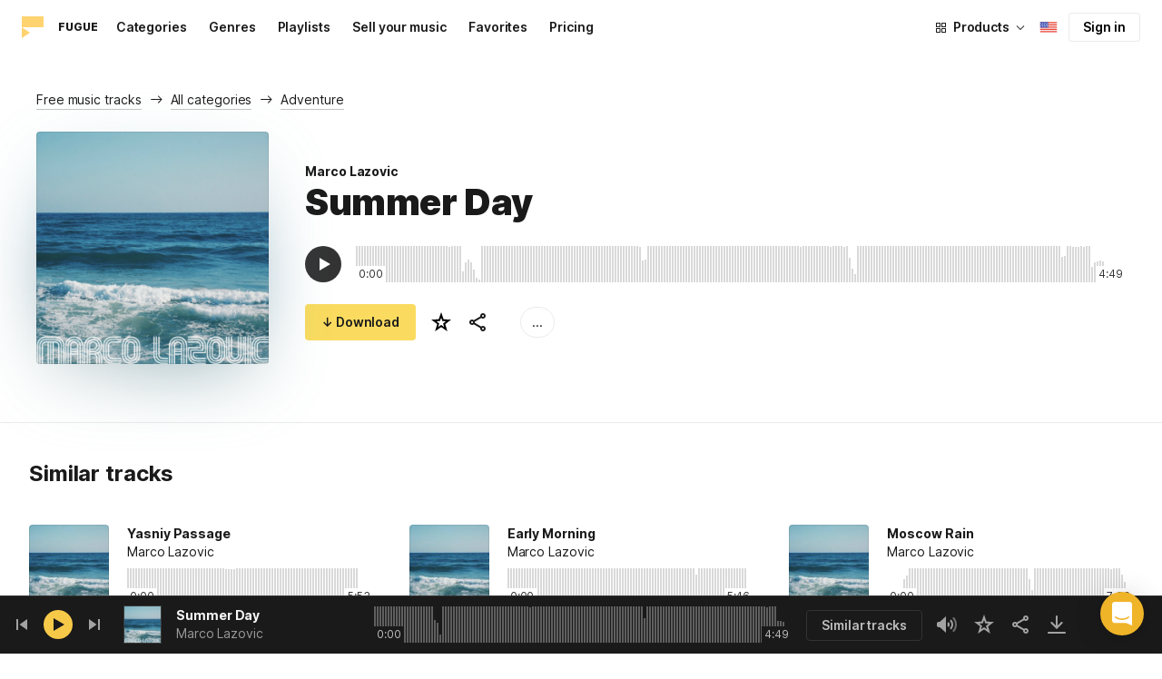

--- FILE ---
content_type: text/html;charset=UTF-8
request_url: https://icons8.com/music/track/summer-day--marco-lazovic
body_size: 539448
content:
<!doctype html>
<html lang="en" data-n-head="%7B%22lang%22:%7B%22ssr%22:%22en%22%7D%7D">
<head>
  <title>Summer Day by Marco Lazovic – Royalty Free music</title><meta data-n-head="ssr" charset="utf-8"><meta data-n-head="ssr" name="viewport" content="width=device-width, initial-scale=1"><meta data-n-head="ssr" name="format-detection" content="telephone=no"><meta data-n-head="ssr" name="robots" data-hid="robots" content="noodp"><meta data-n-head="ssr" http-equiv="X-UA-Compatible" content="IE=edge, chrome=1"><meta data-n-head="ssr" name="description" data-hid="description" content="Download Summer Day by Marco Lazovic for personal and commercial use. Available in MP3 preview and high-quality 320 kbps music formats."><meta data-n-head="ssr" name="twitter:card" data-hid="twitter:card" content="summary"><meta data-n-head="ssr" name="twitter:url" data-hid="twitter:url" content="https://icons8.com/music/track/summer-day--marco-lazovic"><meta data-n-head="ssr" name="twitter:title" data-hid="twitter:title" content="Summer Day by Marco Lazovic – Royalty Free music"><meta data-n-head="ssr" name="twitter:description" data-hid="twitter:description" content="Download Summer Day by Marco Lazovic for personal and commercial use. Available in MP3 preview and high-quality 320 kbps music formats."><meta data-n-head="ssr" name="twitter:image" data-hid="twitter:image" content="https://maxst.icons8.com/vue-static/music/fugue-share-image.png"><meta data-n-head="ssr" name="og:url" data-hid="og:url" content="https://icons8.com/music/track/summer-day--marco-lazovic"><meta data-n-head="ssr" name="og:title" data-hid="og:title" content="Summer Day by Marco Lazovic – Royalty Free music"><meta data-n-head="ssr" name="og:description" data-hid="og:description" content="Download Summer Day by Marco Lazovic for personal and commercial use. Available in MP3 preview and high-quality 320 kbps music formats."><meta data-n-head="ssr" name="og:image" data-hid="og:image" content="https://maxst.icons8.com/vue-static/music/fugue-share-image.png"><link data-n-head="ssr" rel="icon" type="image/png" size="16" data-hid="favicon-16" href="https://maxst.icons8.com/vue-static/music/favs/music_fav_16x16.png"><link data-n-head="ssr" rel="icon" type="image/png" size="32" data-hid="favicon-32" href="https://maxst.icons8.com/vue-static/music/favs/music_fav_32x32.png"><link data-n-head="ssr" rel="icon" type="image/png" size="96" data-hid="favicon-96" href="https://maxst.icons8.com/vue-static/music/favs/music_fav_96x96.png"><link data-n-head="ssr" rel="icon" type="image/png" size="194" data-hid="favicon-194" href="https://maxst.icons8.com/vue-static/music/favs/music_fav_194x194.png"><link data-n-head="ssr" rel="alternate" hreflang="en" data-hid="alternate-en" href="https://icons8.com/music/track/summer-day--marco-lazovic"><link data-n-head="ssr" rel="alternate" hreflang="zh" data-hid="alternate-zh" href="https://igoutu.cn/music/track/summer-day--marco-lazovic"><link data-n-head="ssr" rel="alternate" hreflang="fr" data-hid="alternate-fr" href="https://icones8.fr/music/track/summer-day--marco-lazovic"><link data-n-head="ssr" rel="alternate" hreflang="de" data-hid="alternate-de" href="https://icons8.de/music/track/summer-day--marco-lazovic"><link data-n-head="ssr" rel="alternate" hreflang="it" data-hid="alternate-it" href="https://icons8.it/music/track/summer-day--marco-lazovic"><link data-n-head="ssr" rel="alternate" hreflang="ja" data-hid="alternate-ja" href="https://icons8.jp/music/track/summer-day--marco-lazovic"><link data-n-head="ssr" rel="alternate" hreflang="pt" data-hid="alternate-pt" href="https://icons8.com.br/music/track/summer-day--marco-lazovic"><link data-n-head="ssr" rel="alternate" hreflang="ru" data-hid="alternate-ru" href="https://icons8.ru/music/track/summer-day--marco-lazovic"><link data-n-head="ssr" rel="alternate" hreflang="es" data-hid="alternate-es" href="https://iconos8.es/music/track/summer-day--marco-lazovic"><link data-n-head="ssr" rel="alternate" hreflang="ko" data-hid="alternate-ko" href="https://icons8.kr/music/track/summer-day--marco-lazovic"><link data-n-head="ssr" rel="alternate" hreflang="x-default" data-hid="x-default-en" href="https://icons8.com/music/track/summer-day--marco-lazovic"><link data-n-head="ssr" rel="canonical" href="https://icons8.com/music/track/summer-day--marco-lazovic"><link rel="modulepreload" as="script" crossorigin href="https://maxst.icons8.com/_nuxt/music/app.ccea8a352e4fcecd9ab7.js"><link rel="modulepreload" as="script" crossorigin href="https://maxst.icons8.com/_nuxt/music/commons/app.a7f9a324286e896da7a6.js"><link rel="modulepreload" as="script" crossorigin href="https://maxst.icons8.com/_nuxt/music/runtime.352b1eb000d5ff9684dc.js"><link rel="modulepreload" as="script" crossorigin href="https://maxst.icons8.com/_nuxt/music/vendors/app.07c419fade72a9ece62b.js"><link rel="modulepreload" as="script" crossorigin href="https://maxst.icons8.com/_nuxt/music/37.adb590830244f3ccf84f.js"><link rel="modulepreload" as="script" crossorigin href="https://maxst.icons8.com/_nuxt/music/38.452e6701ec5cc7d15326.js"><link rel="modulepreload" as="script" crossorigin href="https://maxst.icons8.com/_nuxt/music/30.10a10e06ad08c3a5da82.js"><link rel="modulepreload" as="script" crossorigin href="https://maxst.icons8.com/_nuxt/music/28.c462161e114c2b3b5da3.js"><link rel="modulepreload" as="script" crossorigin href="https://maxst.icons8.com/_nuxt/music/32.1f88c67f92feb09355fa.js"><link rel="modulepreload" as="script" crossorigin href="https://maxst.icons8.com/_nuxt/music/33.46cc96c6821f93312ac0.js"><link rel="modulepreload" as="script" crossorigin href="https://maxst.icons8.com/_nuxt/music/26.ebecf98a64ebd0b0a259.js"><link rel="modulepreload" as="script" crossorigin href="https://maxst.icons8.com/_nuxt/music/36.b0b0ad36c91299032f3c.js"><link rel="modulepreload" as="script" crossorigin href="https://maxst.icons8.com/_nuxt/music/29.b6e1cdaccf16f00f7c2c.js"><link rel="modulepreload" as="script" crossorigin href="https://maxst.icons8.com/_nuxt/music/34.b36e542d707484384897.js"><link rel="prefetch" as="script" crossorigin href="https://maxst.icons8.com/_nuxt/music/22.8eb0f07a6bbad495b2b4.js"><link rel="prefetch" as="script" crossorigin href="https://maxst.icons8.com/_nuxt/music/23.38ace3bd5600d9955018.js"><link rel="prefetch" as="script" crossorigin href="https://maxst.icons8.com/_nuxt/music/24.757fa14e8adf7f3dd625.js"><link rel="prefetch" as="script" crossorigin href="https://maxst.icons8.com/_nuxt/music/25.104b7f208629ffc47497.js"><link rel="prefetch" as="script" crossorigin href="https://maxst.icons8.com/_nuxt/music/27.202edd4785ae1e59bbe3.js"><link rel="prefetch" as="script" crossorigin href="https://maxst.icons8.com/_nuxt/music/31.b3423b91ce5020271303.js"><link rel="prefetch" as="script" crossorigin href="https://maxst.icons8.com/_nuxt/music/35.e482707c5526d7f1109a.js"><link rel="prefetch" as="script" crossorigin href="https://maxst.icons8.com/_nuxt/music/39.c1ac17ebbc4a3793e313.js"><link rel="prefetch" as="script" crossorigin href="https://maxst.icons8.com/_nuxt/music/pages/music/404.f0d6f853aa8252b2a8fd.js"><link rel="prefetch" as="script" crossorigin href="https://maxst.icons8.com/_nuxt/music/pages/music/artists/_id.a7815a4db8302538c0ea.js"><link rel="prefetch" as="script" crossorigin href="https://maxst.icons8.com/_nuxt/music/pages/music/categories/_id.7a02a2e9ff0d188b6246.js"><link rel="prefetch" as="script" crossorigin href="https://maxst.icons8.com/_nuxt/music/pages/music/categories/index.0917243b97d205858263.js"><link rel="prefetch" as="script" crossorigin href="https://maxst.icons8.com/_nuxt/music/pages/music/favorites.ecf260866dc75ff59f29.js"><link rel="prefetch" as="script" crossorigin href="https://maxst.icons8.com/_nuxt/music/pages/music/favorites/artists.c8773f34e9340924362d.js"><link rel="prefetch" as="script" crossorigin href="https://maxst.icons8.com/_nuxt/music/pages/music/favorites/index.a76ad3e124766ff149e1.js"><link rel="prefetch" as="script" crossorigin href="https://maxst.icons8.com/_nuxt/music/pages/music/favorites/playlists.52b15fcb6d416b028392.js"><link rel="prefetch" as="script" crossorigin href="https://maxst.icons8.com/_nuxt/music/pages/music/genres/_id.3689e4db910a2320282a.js"><link rel="prefetch" as="script" crossorigin href="https://maxst.icons8.com/_nuxt/music/pages/music/genres/index.008d5d579039d7df5683.js"><link rel="prefetch" as="script" crossorigin href="https://maxst.icons8.com/_nuxt/music/pages/music/index.1f212558b72f34732211.js"><link rel="prefetch" as="script" crossorigin href="https://maxst.icons8.com/_nuxt/music/pages/music/playlists/_id.f3445b3d124854230f9f.js"><link rel="prefetch" as="script" crossorigin href="https://maxst.icons8.com/_nuxt/music/pages/music/playlists/index.b5d96b29245ef929dca2.js"><link rel="prefetch" as="script" crossorigin href="https://maxst.icons8.com/_nuxt/music/pages/music/pricing.ef40ee98d811cbb95a8e.js"><link rel="prefetch" as="script" crossorigin href="https://maxst.icons8.com/_nuxt/music/pages/music/search/_field.99578b54f42649b59bf1.js"><link rel="prefetch" as="script" crossorigin href="https://maxst.icons8.com/_nuxt/music/pages/music/t/_field.8a576e3e4a0f40aabaf0.js"><link rel="prefetch" as="script" crossorigin href="https://maxst.icons8.com/_nuxt/music/pages/music/track/_id.af3134370fff5a9d8d29.js"><link rel="prefetch" as="script" crossorigin href="https://maxst.icons8.com/_nuxt/music/pages/server_status.c120f37f2a83056b2315.js"><style data-vue-ssr-id="aefcc5ac:0,b2037a0c:0,3c1bf902:0,ee8a15ac:0 42291568:0,113277f2:0,1bc058de:0,4a11d559:0,0a2d4506:0,fadce24e:0,205113f2:0,e900ef1a:0,c4a641d2:0,68273fff:0,1ed1b352:0,ad43dbce:0,39ee63a5:0,136a0b50:0,206047f9:0,5c040800:0,0c2a951c:0,5b186854:0,4f716734:0,e48f35aa:0,3f08434b:0,b2bcb1d6:0,f58c071a:0,e423ca96:0,a3f8a864:0,07ebf82c:0,6ed320f8:0,96015528:0,7c885d3c:0,62a7fad5:0,1b9d67cc:0,e848ad98:0,8b78c174:0,ed353494:0,750e8864:0,1000718f:0,af8beb78:0,1b6b9e4c:0,77006174:0,e9e92650:0,4c6d8c7a:0,4661280d:0,feb9ef4e:0,33dbf534:0,af933884:0,01ddd37a:0,a6874c30:0">.intercom-cta[data-v-1dc5c933]{align-items:center;background:#1fb141;border:none;border-radius:50%;bottom:20px;box-shadow:0 1px 6px 0 #0000000f,0 2px 32px 0 #00000029;cursor:pointer;display:flex;height:3rem;justify-content:center;position:fixed;right:20px;width:3rem;z-index:2147483000}.with-corner-ad[data-v-1dc5c933]{right:240px}
@keyframes spin{0%{transform:rotate(0deg)}to{transform:rotate(1turn)}}@font-face{font-display:swap;font-family:"Inter";font-style:normal;font-weight:100 900;src:url(https://maxst.icons8.com/_nuxt/music/fonts/Inter-VariableFont.f065685.woff2) format("woff2-variations")}body{color:#000;font-family:Inter,-apple-system,BlinkMacSystemFont,"Helvetica Neue","Segoe UI","Fira Sans",Roboto,Oxygen,Ubuntu,"Droid Sans",Arial,sans-serif;font-size:16px;line-height:1.5;margin:0;padding:0}*,:after,:before{box-sizing:border-box}:focus{outline:none}
.app-tracks-list .tracks-list-col{min-height:1px;padding-left:16px;padding-right:16px;position:relative;width:100%}@keyframes spin{0%{transform:rotate(0deg)}to{transform:rotate(1turn)}}.btn{background-color:initial;border:1px solid #000;border-radius:4px;color:#000;cursor:pointer;display:inline-block;font-size:14px;letter-spacing:3px;line-height:1;margin-bottom:16px;padding:12px 18px;text-transform:uppercase;transition:all .25s ease-in}.btn:hover{background-color:#333;color:#fff}.btn:focus{outline:none}.btn.is-dark{background-color:#333;color:#fff}.btn.is-dark:hover{background-color:#424242;color:#fff}.btn.is-dark.is-disabled{background-color:#d7d7d7;border:1px solid #d7d7d7}.btn.is-small{padding:8px 16px}.btn.is-normal-text{letter-spacing:.5px;text-transform:none}.btn-wrapper{display:flex;justify-content:center}.download-is-disabled,.download-is-disabled button{cursor:not-allowed!important}.loading-state{cursor:wait!important}.i8-user-pic{line-height:24px!important}@media(min-width:1024px){.i8-user-pic{line-height:32px!important}}.i8-header .i8-header__content .i8-header__login{align-items:center;line-height:32px}.i8-header .i8-header-nav__link{font-size:14px!important}.i8-modal__content::-webkit-scrollbar{display:none}[class*=" icon-"],[class^=icon-]{display:inline-block;overflow:hidden}.play-btn-bg{align-items:center;background:#f7c948;border-radius:50%;display:flex;height:32px;justify-content:center;transition:all .25s ease-in-out;width:32px}.play-btn-bg:hover{background:#f0b429}.play-btn-bg:active,.play-btn-bg:focus{background:#de911d}.icon-play{height:14px;margin-left:2px;width:12px}.icon-play:before{border-bottom:7px solid #0000;border-left:12px solid #1a1a1a;border-top:7px solid #0000;content:"";height:0;left:0;position:absolute;top:0;width:0}.icon-play.animated-enter-active,.icon-play.animated-leave-active{margin-left:2px;transition:transform .25s,margin .25s}.icon-play.animated-enter-active:before,.icon-play.animated-leave-active:before{transition:border-width .25s,transform .25s}.icon-play.animated-enter,.icon-play.animated-leave-to{margin-left:-5px;transform:rotate(90deg)}.icon-play.animated-enter:before,.icon-play.animated-leave-to:before{border-color:#1a1a1a;border-width:4px 0 4px 20px}.icon-pause{height:14px;width:12px}.icon-pause:after,.icon-pause:before{background:#1a1a1a;border-color:#1a1a1a;border-style:solid;border-width:10px 2px;content:"";height:0;left:50%;position:absolute;top:50%;width:0}.icon-pause:before{transform:translate(-6px,-10px)}.icon-pause:after{transform:translate(2px,-10px)}.icon-pause.animated-enter-active,.icon-pause.animated-enter-active:after,.icon-pause.animated-enter-active:before,.icon-pause.animated-leave-active,.icon-pause.animated-leave-active:after,.icon-pause.animated-leave-active:before{transition:transform .25s}.icon-pause.animated-enter:before,.icon-pause.animated-leave-to:before{transform:translate(-4px,-10px)}.icon-pause.animated-enter:after,.icon-pause.animated-leave-to:after{transform:translateY(-10px)}.icon-dynamic{height:18px;width:22.02px}.icon-dynamic:before{background-color:#fff;border-radius:2px;height:6px;transform:translateY(6px);width:10px}.icon-dynamic:after,.icon-dynamic:before{content:"";left:0;position:absolute;top:0}.icon-dynamic:after{border-color:#0000 #fff #0000 #0000;border-style:solid;border-width:9px 10px 9px 0;height:0;width:0}.icon-dynamic .level:after{background-color:#fff0;border:2px solid;border-color:#0000 #0000 #fff;border-radius:50%;content:"";margin:auto;opacity:.6;position:absolute;transform:rotate(-90deg)}.icon-dynamic .level.silence:after{height:8px;left:6px;top:5px;width:8px}.icon-dynamic .level.quiet:after{height:16px;left:2px;top:1px;width:16px}.icon-dynamic .level.loud:after{height:24px;left:-2px;top:-3px;width:24px}.icon-dynamic .level.active:after{opacity:1}.icon-volume-mute{height:18px;width:22px}.icon-volume-mute:after,.icon-volume-mute:before{background-color:#fff;content:"";height:2px;position:absolute;right:0;top:calc(50% - 1px);width:10px}.icon-volume-mute:before{transform:rotate(-45deg)}.icon-volume-mute:after{transform:rotate(45deg)}.icon-volume-mute.mute-enter-active,.icon-volume-mute.mute-enter-active:after,.icon-volume-mute.mute-enter-active:before,.icon-volume-mute.mute-leave-active,.icon-volume-mute.mute-leave-active:after,.icon-volume-mute.mute-leave-active:before{transition:transform .25s}.icon-volume-mute.mute-enter:before,.icon-volume-mute.mute-leave-to:before{transform:rotate(-90deg)}.icon-volume-mute.mute-enter:after,.icon-volume-mute.mute-leave-to:after{transform:rotate(90deg)}.icon-volume-loud,.icon-volume-quiet,.icon-volume-silence{height:24px;width:24px}.icon-volume-loud:after,.icon-volume-loud:before,.icon-volume-quiet:after,.icon-volume-quiet:before,.icon-volume-silence:after,.icon-volume-silence:before{border-radius:50%;content:"";position:absolute}.icon-volume-loud:before,.icon-volume-quiet:before,.icon-volume-silence:before{clip:rect(0,auto,auto,9px);background-color:#fff;height:12px;left:0;top:0;transform:translate(6px,6px);width:12px}.icon-volume-loud:after,.icon-volume-quiet:after,.icon-volume-silence:after{clip:rect(0,auto,auto,15px);border:3px solid #fff;border-left:none;height:24px;right:0;top:0;width:24px}.icon-volume-loud.mute-enter-active,.icon-volume-loud.mute-leave-active,.icon-volume-quiet.mute-enter-active,.icon-volume-quiet.mute-leave-active,.icon-volume-silence.mute-enter-active,.icon-volume-silence.mute-leave-active{transition:transform .25s}.icon-volume-loud.mute-enter-active:before,.icon-volume-loud.mute-leave-active:before,.icon-volume-quiet.mute-enter-active:before,.icon-volume-quiet.mute-leave-active:before,.icon-volume-silence.mute-enter-active:before,.icon-volume-silence.mute-leave-active:before{transition:all .25s}.icon-volume-loud.mute-enter-active:after,.icon-volume-loud.mute-leave-active:after,.icon-volume-quiet.mute-enter-active:after,.icon-volume-quiet.mute-leave-active:after,.icon-volume-silence.mute-enter-active:after,.icon-volume-silence.mute-leave-active:after{transition:border .25s}.icon-volume-loud.mute-enter:before,.icon-volume-loud.mute-leave-to:before,.icon-volume-quiet.mute-enter:before,.icon-volume-quiet.mute-leave-to:before,.icon-volume-silence.mute-enter:before,.icon-volume-silence.mute-leave-to:before{border-radius:0;height:10px;opacity:1;transform:translate(9px,7px);width:11px}.icon-volume-loud.mute-enter:after,.icon-volume-loud.mute-leave-to:after,.icon-volume-quiet.mute-enter:after,.icon-volume-quiet.mute-leave-to:after,.icon-volume-silence.mute-enter:after,.icon-volume-silence.mute-leave-to:after{border:0 solid #0000}.icon-volume-loud.volume-enter-active,.icon-volume-loud.volume-leave-active{transition:transform .25s}.icon-volume-loud.volume-enter-active:after,.icon-volume-loud.volume-leave-active:after{transition:opacity .25s}.icon-volume-loud.volume-enter:after,.icon-volume-loud.volume-leave-to:after,.icon-volume-quiet:after,.icon-volume-silence:after,.icon-volume-silence:before{opacity:.25}.icon-volume-silence.volume-enter-active,.icon-volume-silence.volume-leave-active{transition:transform .25s}.icon-volume-silence.volume-enter-active:before,.icon-volume-silence.volume-leave-active:before{transition:opacity .25s}.icon-volume-silence.volume-enter:before,.icon-volume-silence.volume-leave-to:before{opacity:1}.icon-download{height:14px;width:14px}.icon-download:before{background-color:#fff;content:"";height:12px;left:calc(50% - 1px);position:absolute;top:0;width:2px}.icon-download:after{border-bottom:2px solid #fff;border-left:2px solid #fff;border-radius:0 0 0 2px;bottom:1px;content:"";height:8px;left:calc(50% - 4px);position:absolute;transform:rotate(-45deg);width:8px}.icon-download.animated-enter-active,.icon-download.animated-enter-active:after,.icon-download.animated-enter-active:before,.icon-download.animated-leave-active,.icon-download.animated-leave-active:after,.icon-download.animated-leave-active:before{transition:transform .25s!important}.icon-download.animated-enter:after,.icon-download.animated-enter:before{transform:translateY(-48px)}.icon-download.animated-leave-to:after,.icon-download.animated-leave-to:before{transform:translateY(48px)}.icon-refresh{height:16px;width:16px}.icon-refresh .icon-refresh-arrow{height:16px;left:0;position:absolute;top:0;width:16px}.icon-refresh .icon-refresh-arrow:first-child{transform:rotate(180deg)}.icon-refresh .icon-refresh-arrow:before{border-radius:0 2px 0 0;border-right:2px solid #fff;border-top:2px solid #fff;bottom:0;content:"";height:6px;position:absolute;right:0;width:6px}.icon-refresh .icon-refresh-arrow:after{clip:rect(10px,auto,auto,0);border:2px solid #fff;border-radius:50%;content:"";height:16px;position:absolute;right:0;top:0;width:16px}.icon-refresh.animated-enter-active,.icon-refresh.animated-leave-active{transition:transform 1s}.icon-refresh.animated-enter{transform:rotate(180deg)}.icon-refresh.animated-leave-to{transform:rotate(-180deg)}h1.title:not(.i8-header .title){color:#1a1a1a;font-family:Inter,Arial,Helvetica,sans-serif;font-size:40px;font-style:normal;font-weight:900;letter-spacing:-.01em;line-height:48px;margin:40px 0}@media(max-width:1368px){h1.title:not(.i8-header .title){font-size:32px;letter-spacing:-.008em;line-height:40px;margin:32px 0}}@media(max-width:768px){h1.title:not(.i8-header .title){font-size:24px;letter-spacing:-.005em;line-height:32px;margin:20px 0}}h1.title--big{font-size:56px}@media(max-width:470px){h1.title--big{font-size:32px;line-height:1.2;margin-bottom:8px}}.subtitle{color:#1a1a1a;font-family:Inter;font-size:24px;font-style:normal;font-weight:700;letter-spacing:-.005em;line-height:32px;margin:40px 0}@media(max-width:768px){.subtitle{margin-bottom:24px}}@media(max-width:480px){.subtitle{font-size:18px;font-weight:700;line-height:24px;margin:20px 0 8px}}.subtitle--bottom-indent{margin-bottom:45px}@media(max-width:470px){.subtitle--mobile-hidden{display:none}}.subtitle--mobile{display:none}@media(max-width:470px){.subtitle--mobile{display:block}}a{-webkit-text-decoration:none;text-decoration:none}.link{border-bottom:none;color:#1a1a1a;cursor:pointer;text-decoration:underline;-webkit-text-decoration:underline #00000042;text-decoration:underline #00000042;text-underline-offset:2px;text-underline-position:under;transition:all .2s ease-out}.link:focus,.link:hover{text-decoration-color:#1a1a1a99}[class*=" icon-"],[class^=icon-]{align-items:center;display:inline-flex;justify-content:center;position:relative}[class*=" icon-"] svg,[class^=icon-] svg{fill:currentColor;height:1em;width:1em}.download-modal.has-license .modal-close{display:none!important}.download-modal--fit-content .modal__content{height:auto!important;min-height:0;min-height:auto;width:fit-content}.download-modal .modal__content{background:#fff;border-radius:4px;box-shadow:0 0 1px #6060604f,0 12px 24px -6px #60606026;max-height:95%}@media(max-width:710px){.download-modal .modal__content{border-radius:0;max-height:100%}}@media(max-width:768px){.download-modal .modal-body::-webkit-scrollbar{display:none}}@media(max-width:840px){.download-modal .modal-close{display:flex!important;height:32px;left:auto;right:8px;top:8px;width:32px}.download-modal .modal-close svg{transform:scale(.727)}}.overlay[data-modal=login-modal]{z-index:999999!important}.overlay[data-modal=login-modal] .app-modal-container::-webkit-scrollbar{display:none}.product-name,.product-name a{position:relative}.product-name a{z-index:2}.product-name--bottom-indent{margin-bottom:60px}@media(max-width:470px){.product-name--mobile--hidden{display:none}}.tooltip{display:block!important;font-size:14px;letter-spacing:-.006em;line-height:20px;z-index:10000}.tooltip .tooltip-inner{background:#1a1a1a;border-radius:4px;color:#fff;padding:4px 12px}.tooltip .tooltip-arrow{border-color:#1a1a1a;border-style:solid;height:0;margin:5px;position:absolute;width:0;z-index:1}.tooltip[x-placement^=top]{margin-bottom:5px}.tooltip[x-placement^=top] .tooltip-arrow{border-bottom-color:#0000!important;border-left-color:#0000!important;border-right-color:#0000!important;border-width:6px 6px 0;bottom:-5px;left:calc(50% - 5px);margin-bottom:-1px;margin-top:0}.tooltip[x-placement^=bottom]{margin-top:5px}.tooltip[x-placement^=bottom] .tooltip-arrow{border-left-color:#0000!important;border-right-color:#0000!important;border-top-color:#0000!important;border-width:0 5px 5px;left:calc(50% - 5px);margin-bottom:0;margin-top:0;top:-5px}.tooltip[x-placement^=right]{margin-left:5px}.tooltip[x-placement^=right] .tooltip-arrow{border-bottom-color:#0000!important;border-left-color:#0000!important;border-top-color:#0000!important;border-width:5px 5px 5px 0;left:-5px;margin-left:0;margin-right:0;top:calc(50% - 5px)}.tooltip[x-placement^=left]{margin-right:5px}.tooltip[x-placement^=left] .tooltip-arrow{border-bottom-color:#0000!important;border-right-color:#0000!important;border-top-color:#0000!important;border-width:5px 0 5px 5px;margin-left:0;margin-right:0;right:-5px;top:calc(50% - 5px)}.tooltip.popover .popover-inner{background:#f9f9f9;border-radius:5px;box-shadow:0 5px 30px #0000001a;color:#000;padding:24px}.tooltip.popover .popover-arrow{border-color:#f9f9f9}.tooltip[aria-hidden=true]{opacity:0;transition:opacity .15s,visibility .15s;visibility:hidden}.tooltip[aria-hidden=false]{opacity:1;transition:opacity .15s;visibility:visible}.playlists-grid{grid-gap:40px 20px;display:grid;grid-template-columns:repeat(auto-fill,minmax(214px,1fr));margin:48px auto 0;padding:0}@media(min-width:1368px){.playlists-grid{grid-template-columns:repeat(auto-fill,minmax(214px,1fr))}}@media(max-width:1368px){.playlists-grid{grid-template-columns:repeat(auto-fill,minmax(200px,1fr))}}@media(max-width:768px){.playlists-grid{grid-template-columns:repeat(3,1fr)}}@media(max-width:480px){.playlists-grid{grid-gap:24px 16px;grid-template-columns:repeat(2,1fr);margin-top:40px}}@media screen and (max-width:900px){.app-items-grid .app-track-card{padding-bottom:16px;padding-top:16px}.app-items-grid .app-track-card:not(:last-child){border-bottom:1px solid #00000014}}.container,.container-fluid{margin-left:auto;margin-right:auto;padding-bottom:48px;padding-left:40px;padding-right:40px;width:100%}@media(max-width:1368px){.container,.container-fluid{padding-left:32px;padding-right:32px}}@media(max-width:480px){.container,.container-fluid{padding-left:20px;padding-right:20px}}.container--title{padding-bottom:0}.main-content{min-height:100vh}::selection{background:rgba(240,180,41,.392)}::-moz-selection{background:rgba(240,180,41,.392)}html{scroll-behavior:smooth}body{background-color:#fff;color:#1a1a1a;font-size:14px;letter-spacing:-.005em;line-height:20px}hr{border:1px solid #00000014;border-bottom:none}iframe.intercom-launcher-frame{background:#f0b429!important;transition:all .2s ease-in}.app-music{min-height:100vh;min-height:-webkit-fill-available}.app-music .intercom-cta{background:#f0b429!important}.app-music .show-more{margin-top:40px}.app-music .show-more .button{width:100%}@media(max-width:900px){.app-music .show-more{margin-top:24px}}.app-music .show-more.disabled{pointer-events:none}@media(min-height:1080px){.app-music{min-height:100vh!important}.app-music__wrapper{display:flex;flex-direction:column;height:100%;min-height:100vh}.app-music__wrapper>.footer{margin-top:auto}}.app-music__wrapper>.footer{padding-bottom:60px!important}.app-tracks-list{background:green;margin:16px 0;transition:all .25s ease-in-out}.app-tracks-list,.app-tracks-list .btn-inner{position:relative}.app-tracks-list .tracks-list-row{display:flex;flex-wrap:wrap;margin-left:-16px;margin-right:-16px}.app-tracks-list .tracks-list-title{color:#1a1a1a;font-size:24px;font-weight:700;letter-spacing:-.005em;line-height:32px;margin-bottom:32px}.app-tracks-list .tracks-list-btn{background-color:#fff;border:1px solid #e2e2e2;color:#333;cursor:pointer;display:block;font-size:1.125rem;font-weight:500;line-height:20px;margin-bottom:24px;padding:12px;text-align:center;transition:background-color .2s;-webkit-user-select:none;user-select:none;width:100%}.app-tracks-list .tracks-list-btn:hover{background-color:#f5f5f5}@media(min-width:1366px){.app-tracks-list .tracks-list-items .tracks-list-col{flex:0 0 33.33%;max-width:33.33%}}@media(min-width:769px)and (max-width:1366px){.app-tracks-list .tracks-list-items .tracks-list-col{flex:0 0 49.995%;max-width:49.995%}}@media(min-width:1920px){.app-tracks-list .tracks-list-items .tracks-list-col{flex:0 0 25%;max-width:25%;padding-left:10px;padding-right:10px}.app-tracks-list .tracks-list-btn{margin-bottom:32px;padding:24px}}@media(min-width:1600px){.app-tracks-list .tracks-list-items .tracks-list-col{flex:0 0 33.33%;max-width:33.33%}}.i8-dropdown__wrap .i8-dropdown__content{background:#fff}.alwaysDisplay .app-tag__more{margin-right:0!important}.i8-header .i8-dropdown__content .text{color:#1a1a1a}.preloader-filled{height:100%;left:0;top:0;width:100%;z-index:5}.preloader-filled,.preloader-filled div{align-items:center;border:none;display:flex;justify-content:center}.preloader-filled div{height:32px;position:relative;width:32px}.preloader-filled div:before{border:3px solid #00000026;border-radius:50%;content:" ";height:100%;left:0;position:absolute;top:0;width:100%;z-index:3}.preloader-filled div:after{animation:spin 1s linear infinite;border:3px solid #0000;border-radius:50%;border-top-color:#0000008c;content:" ";height:100%;width:100%;z-index:5}.preloader{height:100%;left:0;top:0;width:100%;z-index:5}.preloader,.preloader div{align-items:center;border:none;display:flex;justify-content:center}.preloader div{height:32px;position:relative;width:32px}.preloader div:before{border:3px solid #0000;border-radius:50%;content:" ";height:100%;left:0;position:absolute;top:0;width:100%;z-index:3}.preloader div:after{animation:spin 1s linear infinite;border:3px solid #00000042;border-left-color:#0000;border-radius:50%;content:" ";height:100%;width:100%;z-index:5}@keyframes fade-show{0%{opacity:1}50%{opacity:.5}to{opacity:1}}.title-placeholder{font-size:32px;height:40px;line-height:40px;margin:32px 0 16px;width:100px}.i8-header-logo .icon{height:24px!important;width:24px!important}.i8-header-logo .text{margin-left:16px!important}.i8-header .i8-dropdown__content{background:#fff}.i8-header .i8-dropdown__content .text{color:#000}.i8-header .wrap{font-weight:400!important}.i8-header .wrap .text__chosen{font-weight:600}.i8-header .i8-dropdown-item:focus,.i8-header .i8-dropdown-item:hover{background:#00000008!important}.i8-header .i8-dropdown__label:focus:not(.i8-dropdown__label--is-open),.i8-header .i8-dropdown__label:hover:not(.i8-dropdown__label--is-open){background:#00000008}.i8-header .i8-dropdown__label:active:not(.i8-dropdown__label--is-open){background:#00000014}
.i8-social-login{display:flex;margin:0 -8px}.i8-social-login__link{background:var(--social-login-links-background,var(--c-transparent-black_100));border-radius:4px;border-radius:var(--social-login-links-radius,4px);cursor:pointer;display:flex;flex:1;justify-content:center;margin:0 8px;padding:.625rem;padding:var(--social-login-links-padding,.625rem);transition:all .2s ease-out}.i8-social-login__link:hover{background:var(--social-login-links-background-hover,var(--c-transparent-black_200))}.i8-social-login__link:active{background:var(--social-login-links-background-active,var(--c-transparent-black_300));transform:scale(.975);transform:var(--button-active-transform,scale(.975))}.i8-social-login__link svg{background-size:cover;display:block;height:1.25rem;height:var(--social-login-icon-size,1.25rem);margin:auto;width:1.25rem;width:var(--social-login-icon-size,1.25rem)}.i8-social-login__icon{margin:auto}.i8-auth-button[data-v-5b1cb82c]{--button-background:var(--c-black_900);--button-background-color-hover:var(--c-black_800);--button-background-color-active:var(--c-black_900);--button-color:#fff;display:block;width:100%}.i8-login-form{max-width:100%;max-width:var(--login-form-max-width,100%)}.i8-login-form__title{font-size:1.5rem;font-size:var(--login-form-title-fontsize,1.5rem);font-weight:700;font-weight:var(--login-form-title-fontweight,700);letter-spacing:-.005em;line-height:2rem;line-height:var(--login-form-title-lineheight,2rem);margin-bottom:24px}.i8-login-form__social{margin-bottom:24px}.i8-login-form__desc{font-size:14px;font-size:var(--font-sm,14px);letter-spacing:-.006em;line-height:20px;line-height:var(--ui-14-line-height,20px);margin-bottom:16px}.i8-login-form__group,.i8-login-form__reset{margin-bottom:24px}.i8-login-form__submit{--button-background:var(--c-black_900);--button-background-color-hover:var(--c-black_800);--button-background-color-active:var(--c-black_900);--button-color:#fff;display:block;width:100%}.i8-auth-forms__checkbox[data-v-8f965ae2]{--checkbox-checked-background:var(--c-black_900);--checkbox-checked-background-hover:var(--c-black_800);--checkbox-checked-background-active:var(--c-black_900)}.i8-auth-forms__checkbox[data-v-8f965ae2]:not(:last-child){margin-bottom:16px}.i8-register-form{max-width:100%;max-width:var(--login-form-max-width,100%)}.i8-register-form__title{font-size:1.5rem;font-size:var(--register-form-title-font-size,1.5rem);font-weight:700;font-weight:var(--register-form-title-font-weight,700);letter-spacing:-.005em;line-height:2rem;line-height:var(--register-form-title-line-height,2rem);margin-bottom:24px}.i8-register-form__social{margin-bottom:24px}.i8-register-form__desc{font-size:14px;font-size:var(--font-sm,14px);letter-spacing:-.006em;line-height:20px;line-height:var(--ui-14-line-height,20px);margin-bottom:16px}.i8-register-form__group,.i8-register-form__reset{margin-bottom:24px}.i8-register-form__submit{--button-background:var(--c-black_900);--button-background-color-hover:var(--c-black_800);--button-background-color-active:var(--c-black_900);--button-color:#fff;display:block;width:100%}@media screen and (min-width:1024px){.cf-turnstile[data-v-761b835a]{height:2.5rem;transform:scale(.6153846154);transform-origin:top right}}.i8-auth-form{grid-column-gap:0;color:#1a1a1a;color:var(--c-black_900,#1a1a1a);display:grid;grid-template-columns:none;height:100%;width:100%}@media screen and (min-width:768px){.i8-auth-form{height:584px}}.i8-auth-form__block{min-height:auto;min-width:100%;width:100%}.i8-auth-form__benefits{height:100%;margin-left:2rem;max-width:369px;max-width:var(--auth-modal-forms-max-width,369px);width:100%}.i8-auth-form__slides{display:none}.i8-auth-form__forms-wrapper{max-width:100%;max-width:var(--auth-modal-forms-max-width,100%);width:100%;width:var(--auth-modal-forms-width,100%)}.i8-auth-form__forms-wrapper .i8-tab--active{font-weight:600}.i8-auth-form__tabs{margin-bottom:40px;position:relative}.i8-auth-form__tabs .i8-tab__inner{border-bottom:none!important}.i8-auth-form__tabs-underline{background:#000;bottom:-1px;content:"";height:1px;left:0;position:absolute;transition:all .4s ease;width:0;will-change:width,left}@media screen and (min-width:1024px){.i8-auth-form{grid-column-gap:var(--spacer-lg);grid-template-columns:1fr 1fr}.i8-auth-form__block{min-height:450px}.i8-auth-form__slides{align-items:center;display:flex;justify-content:flex-end}.i8-auth-form__forms-wrapper{max-width:369px;max-width:var(--auth-modal-forms-max-width,369px)}}.i8-auth-forms__title{font:var(--font-h2);margin:0}.i8-auth-forms__text{font:var(--font-ui-14-regular);margin-top:1rem!important}.i8-auth-forms__input{--text-input-width:100%;--text-input-error-message-position:static;margin-top:1rem;width:100%}.i8-auth-forms__input--single{margin-top:2rem}.i8-auth-forms__input.i8-text-input--error{margin-bottom:1rem}.i8-auth-forms__action-btn{margin-top:1.5rem}.i8-auth-modal .i8-modal{--modal-padding:0 1.75rem;--modal-width:100%;box-sizing:border-box;max-width:100%}.i8-auth-modal .i8-modal .i8-modal__content{height:100%;overflow-x:hidden;padding:1.25rem 0}@media screen and (max-width:768px){.i8-auth-modal .i8-modal{--modal-max-height:100vh;height:100%;max-height:100%}}@media screen and (min-width:768px){.i8-auth-modal .i8-modal{--modal-width:80%;border-radius:.25rem;max-width:52.125rem}}@media screen and (min-width:1024px){.i8-auth-modal .i8-modal{--modal-padding:0}.i8-auth-modal .i8-modal .i8-modal__content{padding:2rem 0}}@media screen and (max-width:768px){.i8-auth-modal .i8-modal__button--close{border:none;left:auto;right:9px;top:1rem}}.fade-scale-enter-active,.fade-scale-leave-active{transition:all .3s ease}.fade-scale-enter-to,.fade-scale-leave{opacity:1;transform:scale(1)}.fade-scale-enter,.fade-scale-leave-to{opacity:0;transform:scale(.95)}.i8-complete-registration-form{grid-column-gap:0;display:inline-grid;grid-template-columns:none;height:100%;width:100%}.i8-complete-registration-form__picture{display:none}.i8-complete-registration-form__form{align-items:center;display:flex}@media screen and (min-width:768px){.i8-complete-registration-form{height:min(584px,80vh)}}@media screen and (min-width:1024px){.i8-complete-registration-form{grid-column-gap:var(--spacer-lg);grid-template-columns:1fr 1fr}.i8-complete-registration-form__picture{display:flex;min-height:33.75rem}.i8-complete-registration-form__form{max-width:369px;max-width:var(--auth-modal-forms-max-width,369px)}}.i8-auth-benefits[data-v-6db5b9a4]{background:var(--c-black_100);border-radius:4px;display:flex;flex-direction:column;overflow:hidden}.i8-auth-benefits__image[data-v-6db5b9a4]{height:23rem;position:relative}.i8-auth-benefits__icons--with-asset[data-v-6db5b9a4]{--icons-rocket-umbrella-translate:40px,-110px}.i8-auth-benefits__icons-asset-container[data-v-6db5b9a4]{align-items:center;background:#fff;border-radius:50%;box-shadow:0 0 1px #6060604f,0 12px 24px #60606026;display:flex;height:6.25rem;justify-content:center;left:50%;margin:0;position:absolute;top:50%;transform:translate(-50%,-50%);width:6.25rem}.i8-auth-benefits__photos[data-v-6db5b9a4]{--layer-0:100px;--layer-1:170px}.i8-auth-benefits__photos-asset-default>[data-v-6db5b9a4],.i8-auth-benefits__photos>[data-v-6db5b9a4]{background-position:bottom;background-repeat:no-repeat;background-size:100%;position:absolute}.i8-auth-benefits__photos-rect[data-v-6db5b9a4]{border-radius:.25rem;height:calc(4rem + 1px);width:5.75rem}.i8-auth-benefits__photos-asset[data-v-6db5b9a4]{align-items:center;bottom:0;display:flex;justify-content:center;left:90px;position:absolute;right:90px;top:0}.i8-auth-benefits__photos-asset>[data-v-6db5b9a4]{max-width:11.75rem}.i8-auth-benefits__photos-0[data-v-6db5b9a4]{background-image:url(https://goodies.icons8.com/web/common/auth/photos_0.webp);bottom:var(--layer-1);height:5.125rem;right:2px;width:5.75rem}.i8-auth-benefits__photos-1[data-v-6db5b9a4]{background-image:url(https://goodies.icons8.com/web/common/auth/photos_1.webp);bottom:var(--layer-0);height:5rem;right:5px;width:4.5rem}.i8-auth-benefits__photos-2[data-v-6db5b9a4]{background-image:url(https://goodies.icons8.com/web/common/auth/photos_2.webp);bottom:var(--layer-1);height:5rem;left:-3px;width:3.875rem}.i8-auth-benefits__photos-3[data-v-6db5b9a4]{background-image:url(https://goodies.icons8.com/web/common/auth/photos_3.webp);bottom:var(--layer-0);height:6.5rem;left:0;width:5rem}.i8-auth-benefits__photos-4[data-v-6db5b9a4]{background-image:url(https://goodies.icons8.com/web/common/auth/photos_4.webp);bottom:var(--layer-1);height:5.5rem;left:85px;width:6.125rem}.i8-auth-benefits__photos-5[data-v-6db5b9a4]{background-image:url(https://goodies.icons8.com/web/common/auth/photos_5.webp);bottom:var(--layer-0);height:5rem;left:94px;width:5.25rem}.i8-auth-benefits__photos-6[data-v-6db5b9a4]{background-image:url(https://goodies.icons8.com/web/common/auth/photos_6.webp);bottom:var(--layer-1);height:5rem;right:95px;width:4.75rem}.i8-auth-benefits__photos-7[data-v-6db5b9a4]{background-image:url(https://goodies.icons8.com/web/common/auth/photos_7.webp);bottom:var(--layer-0);height:5.25rem;right:101px;width:4rem}.i8-auth-benefits__vectors-rect[data-v-6db5b9a4]{background-position:0;background-repeat:no-repeat;border-radius:7px;height:12rem;position:absolute;width:8.625rem}.i8-auth-benefits__vectors-0[data-v-6db5b9a4]{background-color:#e4edff;background-image:url(https://goodies.icons8.com/web/common/auth/vectors_cups.webp);background-position:14px 26px;background-size:auto 80%;bottom:4.375rem;right:-5.25rem}.i8-auth-benefits__vectors-1[data-v-6db5b9a4]{background-color:#ffe7e7;background-image:url(https://goodies.icons8.com/web/common/auth/vectors_drink.webp);background-position:50%;background-size:102px;bottom:1rem;right:5.5rem;transform:rotate(14deg);transform-origin:bottom right}.i8-auth-benefits__vectors-2[data-v-6db5b9a4]{background-color:#daf0f7;background-image:url(https://goodies.icons8.com/web/common/auth/vectors_eye.webp);background-size:100%}.i8-auth-benefits__vectors-asset-wrap[data-v-6db5b9a4]{align-items:center;bottom:6rem;display:flex;height:12rem;left:2.75rem;position:absolute;transform:rotate(-8deg);width:8.625rem}.i8-auth-benefits__vectors-asset[data-v-6db5b9a4]{background:#fff;border-radius:8px;box-shadow:0 0 1px #6060604f,0 12px 24px -6px #60606026}.i8-auth-benefits__music[data-v-6db5b9a4]{background-image:url(https://goodies.icons8.com/web/common/auth/music.webp);background-repeat:no-repeat;background-size:cover;height:23rem}.i8-auth-benefits__music-asset[data-v-6db5b9a4]{background:inherit;height:8.125rem;left:119px;margin:0;position:absolute;top:7.125rem;width:8.125rem}.i8-auth-benefits__design-tools[data-v-6db5b9a4]{background-image:url(https://goodies.icons8.com/web/common/auth/design_tools.webp);background-repeat:no-repeat;background-size:cover;height:23rem}.i8-auth-benefits__title[data-v-6db5b9a4]{font:var(--font-h3);margin:2.5rem 0 .5rem;text-align:center}.i8-auth-benefits__items[data-v-6db5b9a4]{font:var(--font-ui-14-regular);margin:0 1rem .5rem;text-align:center}.i8-auth-benefits__items p[data-v-6db5b9a4]{margin:initial}.i8-auth-benefits__items p+p[data-v-6db5b9a4]{margin-top:.5rem}.i8-auth-benefits__nav[data-v-6db5b9a4]{display:flex;justify-content:center;margin-bottom:40px;margin-top:auto}.i8-auth-benefits__nav>svg[data-v-6db5b9a4]{cursor:pointer;height:1rem;padding:.375rem;width:1rem}.nuxt-progress{background-color:#5ca3fd;height:2.5px;left:0;opacity:1;position:fixed;right:0;top:0;transition:width .1s,opacity .4s;width:0;z-index:999999}.nuxt-progress.nuxt-progress-notransition{transition:none}.nuxt-progress-failed{background-color:red}
.app-music .music-row[data-v-7e5b7f0d]{display:flex;flex-wrap:wrap}.app-music[data-v-7e5b7f0d]{border-bottom:1px solid #e2e2e2;width:100%}.app-music>.music-row[data-v-7e5b7f0d]{margin-left:0;margin-right:0}.app-music .music-col[data-v-7e5b7f0d]{min-height:1px;padding-left:20px;padding-right:20px;position:relative;width:100%}@media(max-width:576px){.app-music .music-col[data-v-7e5b7f0d]{padding:0 20px}}.app-music .music-sidebar[data-v-7e5b7f0d]{background:#f5f5f5;padding-left:0;padding-right:0}@media(min-width:1200px){.app-music .music-row[data-v-7e5b7f0d]{margin-left:-40px;margin-right:-40px}.app-music .music-col[data-v-7e5b7f0d]{flex-basis:0;flex-grow:1;max-width:100%;padding-left:34px;padding-right:34px}.app-music .music-sidebar[data-v-7e5b7f0d]{max-width:320px;position:relative;z-index:0}@supports(position:sticky){.app-music .music-sidebar[data-v-7e5b7f0d]{align-self:baseline;height:100vh;position:sticky;top:0}.app-music .music-sidebar.player-loaded[data-v-7e5b7f0d]{height:calc(100vh - 64px)}}}.fade-enter-active[data-v-7e5b7f0d],.fade-leave-active[data-v-7e5b7f0d]{transition:opacity 2s}.fade-enter[data-v-7e5b7f0d],.fade-leave-to[data-v-7e5b7f0d]{opacity:0}.app-music[data-v-7e5b7f0d]{min-width:320px}.app-music .music-page-index[data-v-7e5b7f0d]{margin-top:-64px}.app-music .app-page.is-music[data-v-7e5b7f0d]{position:static}.app-music .app-footer.is-music[data-v-7e5b7f0d]{padding-bottom:calc(63px + 1.5rem)}@media(min-width:769px){.app-music .app-footer.is-music[data-v-7e5b7f0d]{padding-bottom:calc(60px + 2rem)}}@media(min-width:1200px){.app-music .app-footer.is-music[data-v-7e5b7f0d]{padding-bottom:calc(80px + 2.5rem)}}.app-music .modal-overlay[data-v-7e5b7f0d]{background-color:#00000080;bottom:0;display:none;left:0;overflow:hidden;position:fixed;right:0;top:0;z-index:1000}.app-music .modal-overlay.modal-overlay--show[data-v-7e5b7f0d]{animation:fade-7e5b7f0d .5s;animation-fill-mode:forwards;display:block}.app-music .app-menu[data-v-7e5b7f0d]{background:#0000;left:0;position:absolute;top:0;width:100%}@media(max-width:800px){.app-music .app-menu[data-v-7e5b7f0d]{display:none}}@keyframes fade-7e5b7f0d{0%{opacity:0}to{opacity:1}}.app-music[data-v-7e5b7f0d] .app-support{background:#f0b429;bottom:20px}.app-music[data-v-7e5b7f0d] .app-footer{background:#232323;color:#ffffff80;font-size:14px;padding:24px 0 86px}@media(min-width:769px){.app-music[data-v-7e5b7f0d] .app-footer{padding:24px 0 82px}}@media(min-width:1200px){.app-music[data-v-7e5b7f0d] .app-footer{padding:40px 0 104px}}.app-music .slideInUp-enter-active[data-v-7e5b7f0d]{transition:transform .25s}.app-music .slideInUp-enter[data-v-7e5b7f0d]{transform:translateY(100%)}.app-music[data-v-7e5b7f0d] .app-modal{align-items:center;border-radius:4px;box-shadow:none;display:flex;height:100%;justify-content:center;left:0;max-width:100%;min-height:100%;padding:0;position:relative;top:0;transform:none;width:100%}@media(max-width:768px){.app-music[data-v-7e5b7f0d] .app-modal{bottom:0;display:block;left:0;max-height:100%;max-width:100%;overflow-y:auto;padding:0;right:0;top:0;transform:none;width:100%}}@media(max-width:480px),(orientation:landscape){.app-music[data-v-7e5b7f0d] .app-modal{height:90vh}}.app-music[data-v-7e5b7f0d] .app-modal>.close{display:none}
/*! normalize.css v8.0.1 | MIT License | github.com/necolas/normalize.css */html{-webkit-text-size-adjust:100%;line-height:1.15}body{margin:0}main{display:block}h1{font-size:2em;margin:.67em 0}hr{box-sizing:initial;height:0;overflow:visible}pre{font-family:monospace,monospace;font-size:1em}a{background-color:initial}abbr[title]{border-bottom:none;text-decoration:underline;-webkit-text-decoration:underline dotted;text-decoration:underline dotted}b,strong{font-weight:bolder}code,kbd,samp{font-family:monospace,monospace;font-size:1em}small{font-size:80%}sub,sup{font-size:75%;line-height:0;position:relative;vertical-align:initial}sub{bottom:-.25em}sup{top:-.5em}img{border-style:none}button,input,optgroup,select,textarea{font-family:inherit;font-size:100%;line-height:1.15;margin:0}button,input{overflow:visible}button,select{text-transform:none}[type=button],[type=reset],[type=submit],button{-webkit-appearance:button}[type=button]::-moz-focus-inner,[type=reset]::-moz-focus-inner,[type=submit]::-moz-focus-inner,button::-moz-focus-inner{border-style:none;padding:0}[type=button]:-moz-focusring,[type=reset]:-moz-focusring,[type=submit]:-moz-focusring,button:-moz-focusring{outline:1px dotted ButtonText}fieldset{padding:.35em .75em .625em}legend{box-sizing:border-box;color:inherit;display:table;max-width:100%;padding:0;white-space:normal}progress{vertical-align:initial}textarea{overflow:auto}[type=checkbox],[type=radio]{box-sizing:border-box;padding:0}[type=number]::-webkit-inner-spin-button,[type=number]::-webkit-outer-spin-button{height:auto}[type=search]{-webkit-appearance:textfield;outline-offset:-2px}[type=search]::-webkit-search-decoration{-webkit-appearance:none}::-webkit-file-upload-button{-webkit-appearance:button;font:inherit}details{display:block}summary{display:list-item}[hidden],template{display:none}:root{--font-family-primary:"Roboto",serif;--font-family-secondary:"Raleway",sans-serif;--font-family-legacy:"Inter",sans-serif}@media(min-width:1024px){:root{--h1-font-size:2.5rem;--h2-font-size:1.5rem;--h3-font-size:1.125rem;--h4-font-size:0.875rem;--h1-line-height:48px}}:root{--c-white:#fff;--c-transparent-black_100:#00000008;--c-transparent-black_200:#00000014;--c-transparent-black_300:#00000026;--c-transparent-black_400:#00000042;--c-transparent-black_500:#0006;--c-transparent-black_600:#0000008c;--c-transparent-black_700:#000000b3;--c-transparent-black_800:#000c;--c-transparent-black_900:#000000e6;--c-black_100:#f7f7f7;--c-black_200:#ebebeb;--c-black_300:#d9d9d9;--c-black_400:#bdbdbd;--c-black_500:#999;--c-black_600:#737373;--c-black_700:#4d4d4d;--c-black_800:#333;--c-black_900:#1a1a1a;--c-green_100:#e7f9eb;--c-green_200:#c3efcd;--c-green_300:#88dd9f;--c-green_400:#47d16c;--c-green_500:#1fb141;--c-green_600:#189a2e;--c-green_700:#0d731e;--c-green_800:#085e16;--c-green_900:#04490f;--c-red_100:#ffe3e3;--c-red_200:#ffbdbd;--c-red_300:#ff9b9b;--c-red_400:#f86a6a;--c-red_500:#ef4e4e;--c-red_600:#e12d39;--c-red_700:#cf1124;--c-red_800:#ab091e;--c-red_900:#8a041a;--c-yellow_100:#fffbea;--c-yellow_200:#fff3c4;--c-yellow_300:#fce588;--c-yellow_400:#fadb5f;--c-yellow_500:#f7c948;--c-yellow_600:#f0b429;--c-yellow_700:#de911d;--c-yellow_800:#cb6e17;--c-yellow_900:#b44d12;--c-blue_100:#e6f6ff;--c-blue_200:#bae3ff;--c-blue_300:#7cc4fa;--c-blue_400:#47a3f3;--c-blue_500:#2186eb;--c-blue_600:#0967d2;--c-blue_700:#0552b5;--c-blue_800:#03449e;--c-blue_900:#01337d;--c-body:var(--c-white);--c-text:var(--c-black_900);--spacer-2xs:0.25rem;--spacer-xs:0.5rem;--spacer-sm:1rem;--spacer-base:1.5rem;--spacer-lg:2rem;--spacer-xl:2.5rem;--spacer-2xl:5rem;--spacer-3xl:10rem;--font-family-primary:Inter,apple-system,BlinkMacSystemFont,Helvetica Neue,Segoe UI,Fira Sans,Roboto,Oxygen,Ubuntu,Droid Sans,Arial,sans-serif;--font-family-secondary:Inter,apple-system,BlinkMacSystemFont,Helvetica Neue,Segoe UI,Fira Sans,Roboto,Oxygen,Ubuntu,Droid Sans,Arial,sans-serif;--font-light:300;--font-normal:400;--font-medium:500;--font-semibold:600;--font-bold:700;--font-extra-bold:800;--font-extra-extra-bold:900;--font-2xs:0.625rem;--font-xs:0.75rem;--font-sm:0.875rem;--font-base:1rem;--font-lg:1.125rem;--font-xl:1.5rem;--h1-font-size:2rem;--h2-font-size:1.5rem;--h3-font-size:1rem;--h4-font-size:0.875rem;--h5-font-size:0.75rem;--h6-font-size:0.75rem;--h1-line-height:40px;--h2-line-height:32px;--h3-line-height:24px;--h4-line-height:20px;--p-line-height:24px;--ui-14-line-height:20px;--font-h1:var(--font-h1-weight,900) var(--font-h1-size,2rem)/var(--font-h1-line-height,40px) var(--font-h1-family,var(--font-family-primary));--font-h2:var(--font-h2-weight,700) var(--font-h2-size,1.5rem)/var(--font-h2-line-height,32px) var(--font-h2-family,var(--font-family-primary));--font-h3:var(--font-h3-weight,700) var(--font-h3-size,1rem)/var(--font-h3-line-height,24px) var(--font-h3-family,var(--font-family-primary));--font-h4:var(--font-h4-weight,700) var(--font-h4-size,0.875rem)/var(--font-h4-line-height,20px) var(--font-h4-family,var(--font-family-primary));--font-p:var(--font-p-weight,400) var(--font-p-size,var(--font-base))/var(--font-p-line-height,var(--p-line-height)) var(--font-p-family,var(--font-family-primary));--font-ui-14-regular:var(--font-ui-14-regular-weight,400) var(--font-ui-14-regular-size,var(--font-sm))/var(--font-ui-14-regular-line-height,var(--ui-14-line-height)) var(--font-ui-14-regular-family,var(--font-family-primary))}@media(min-width:1024px){:root{--h1-font-size:2.5rem;--h2-font-size:1.5rem;--h3-font-size:1.125rem;--h4-font-size:0.875rem;--font-h1-size:2.5rem;--font-h2-size:1.5rem;--font-h3-size:1.125rem;--font-h4-size:0.875rem;--h1-line-height:48px;--font-h1-line-height:48px}}@font-face{font-display:swap;font-family:"Inter";font-style:normal;font-weight:100 900;src:url(https://goodies.icons8.com/web/common/fonts/Inter-Variable.woff2) format("woff2-variations"),url(https://goodies.icons8.com/web/common/fonts/Inter-Variable.woff) format("woff-variations"),url(https://goodies.icons8.com/web/common/fonts/Inter-Variable.ttf) format("truetype-variations")}*{font-family:Inter,apple-system,BlinkMacSystemFont,"Helvetica Neue","Segoe UI","Fira Sans",Roboto,Oxygen,Ubuntu,"Droid Sans",Arial,sans-serif}.center{align-items:center;display:flex;justify-content:center}@media(min-width:1024px){.mobile-only{display:none!important}}@media(max-width:1023px){.desktop-only{display:none!important}}:root{--height-scroll-wrap:100%;--scroll-width:8px;--scroll-color-thumb-default:#00000026;--scroll-color-thumb-hover:#00000042;--scroll-color-thumb-active:#0006;--scroll-color-track-default:#0000;--scroll-color-track-hover:#0000;--scroll-color-track-active:#0000;--scroll-border-radius-thumb:4px;--scroll-border-radius-track:4px;--scroll-auto-hide:visible}.i8-scroll{height:100%;height:var(--height-scroll-wrap);overflow:auto}.i8-scroll::-webkit-scrollbar{width:10px;width:calc(var(--scroll-width) + 2px)}.i8-scroll::-webkit-scrollbar-thumb,.i8-scroll::-webkit-scrollbar-track{visibility:visible;visibility:var(--scroll-auto-hide)}.i8-scroll:hover::-webkit-scrollbar-thumb,.i8-scroll:hover::-webkit-scrollbar-track{visibility:visible}.i8-scroll::-webkit-scrollbar-thumb{background-clip:padding-box;background-color:#00000026;background-color:var(--scroll-color-thumb-default);border:2px solid #0000;border-radius:4px;border-radius:var(--scroll-border-radius-thumb)}.i8-scroll::-webkit-scrollbar-thumb:hover{background-color:#00000042;background-color:var(--scroll-color-thumb-hover)}.i8-scroll::-webkit-scrollbar-thumb:active{background-color:#0006;background-color:var(--scroll-color-thumb-active)}.i8-scroll::-webkit-scrollbar-track{background-color:#0000;background-color:var(--scroll-color-track-default);border-radius:4px;border-radius:var(--scroll-border-radius-track)}.i8-scroll::-webkit-scrollbar-track:hover{background-color:#0000;background-color:var(--scroll-color-track-hover)}.i8-scroll::-webkit-scrollbar-track:active{background-color:#0000;background-color:var(--scroll-color-track-active)}@supports not selector(::-webkit-scrollbar){.i8-scroll{scrollbar-color:#00000026 #0000;scrollbar-color:var(--scroll-color-thumb-default) var(--scroll-color-track-default);scrollbar-width:8px;scrollbar-width:var(--scroll-width)}}.app-tracks-list .tracks-list-col{min-height:1px;padding-left:16px;padding-right:16px;position:relative;width:100%}@keyframes spin{0%{transform:rotate(0deg)}to{transform:rotate(1turn)}}.btn{background-color:initial;border:1px solid #000;border-radius:4px;color:#000;cursor:pointer;display:inline-block;font-size:14px;letter-spacing:3px;line-height:1;margin-bottom:16px;padding:12px 18px;text-transform:uppercase;transition:all .25s ease-in}.btn:hover{background-color:#333;color:#fff}.btn:focus{outline:none}.btn.is-dark{background-color:#333;color:#fff}.btn.is-dark:hover{background-color:#424242;color:#fff}.btn.is-dark.is-disabled{background-color:#d7d7d7;border:1px solid #d7d7d7}.btn.is-small{padding:8px 16px}.btn.is-normal-text{letter-spacing:.5px;text-transform:none}.btn-wrapper{display:flex;justify-content:center}.download-is-disabled,.download-is-disabled button{cursor:not-allowed!important}.loading-state{cursor:wait!important}.i8-user-pic{line-height:24px!important}@media(min-width:1024px){.i8-user-pic{line-height:32px!important}}.i8-header .i8-header__content .i8-header__login{align-items:center;line-height:32px}.i8-header .i8-header-nav__link{font-size:14px!important}.i8-modal__content::-webkit-scrollbar{display:none}[class*=" icon-"],[class^=icon-]{display:inline-block;overflow:hidden}.play-btn-bg{align-items:center;background:#f7c948;border-radius:50%;display:flex;height:32px;justify-content:center;transition:all .25s ease-in-out;width:32px}.play-btn-bg:hover{background:#f0b429}.play-btn-bg:active,.play-btn-bg:focus{background:#de911d}.icon-play{height:14px;margin-left:2px;width:12px}.icon-play:before{border-bottom:7px solid #0000;border-left:12px solid #1a1a1a;border-top:7px solid #0000;content:"";height:0;left:0;position:absolute;top:0;width:0}.icon-play.animated-enter-active,.icon-play.animated-leave-active{margin-left:2px;transition:transform .25s,margin .25s}.icon-play.animated-enter-active:before,.icon-play.animated-leave-active:before{transition:border-width .25s,transform .25s}.icon-play.animated-enter,.icon-play.animated-leave-to{margin-left:-5px;transform:rotate(90deg)}.icon-play.animated-enter:before,.icon-play.animated-leave-to:before{border-color:#1a1a1a;border-width:4px 0 4px 20px}.icon-pause{height:14px;width:12px}.icon-pause:after,.icon-pause:before{background:#1a1a1a;border-color:#1a1a1a;border-style:solid;border-width:10px 2px;content:"";height:0;left:50%;position:absolute;top:50%;width:0}.icon-pause:before{transform:translate(-6px,-10px)}.icon-pause:after{transform:translate(2px,-10px)}.icon-pause.animated-enter-active,.icon-pause.animated-enter-active:after,.icon-pause.animated-enter-active:before,.icon-pause.animated-leave-active,.icon-pause.animated-leave-active:after,.icon-pause.animated-leave-active:before{transition:transform .25s}.icon-pause.animated-enter:before,.icon-pause.animated-leave-to:before{transform:translate(-4px,-10px)}.icon-pause.animated-enter:after,.icon-pause.animated-leave-to:after{transform:translateY(-10px)}.icon-dynamic{height:18px;width:22.02px}.icon-dynamic:before{background-color:#fff;border-radius:2px;height:6px;transform:translateY(6px);width:10px}.icon-dynamic:after,.icon-dynamic:before{content:"";left:0;position:absolute;top:0}.icon-dynamic:after{border-color:#0000 #fff #0000 #0000;border-style:solid;border-width:9px 10px 9px 0;height:0;width:0}.icon-dynamic .level:after{background-color:#fff0;border:2px solid;border-color:#0000 #0000 #fff;border-radius:50%;content:"";margin:auto;opacity:.6;position:absolute;transform:rotate(-90deg)}.icon-dynamic .level.silence:after{height:8px;left:6px;top:5px;width:8px}.icon-dynamic .level.quiet:after{height:16px;left:2px;top:1px;width:16px}.icon-dynamic .level.loud:after{height:24px;left:-2px;top:-3px;width:24px}.icon-dynamic .level.active:after{opacity:1}.icon-volume-mute{height:18px;width:22px}.icon-volume-mute:after,.icon-volume-mute:before{background-color:#fff;content:"";height:2px;position:absolute;right:0;top:calc(50% - 1px);width:10px}.icon-volume-mute:before{transform:rotate(-45deg)}.icon-volume-mute:after{transform:rotate(45deg)}.icon-volume-mute.mute-enter-active,.icon-volume-mute.mute-enter-active:after,.icon-volume-mute.mute-enter-active:before,.icon-volume-mute.mute-leave-active,.icon-volume-mute.mute-leave-active:after,.icon-volume-mute.mute-leave-active:before{transition:transform .25s}.icon-volume-mute.mute-enter:before,.icon-volume-mute.mute-leave-to:before{transform:rotate(-90deg)}.icon-volume-mute.mute-enter:after,.icon-volume-mute.mute-leave-to:after{transform:rotate(90deg)}.icon-volume-loud,.icon-volume-quiet,.icon-volume-silence{height:24px;width:24px}.icon-volume-loud:after,.icon-volume-loud:before,.icon-volume-quiet:after,.icon-volume-quiet:before,.icon-volume-silence:after,.icon-volume-silence:before{border-radius:50%;content:"";position:absolute}.icon-volume-loud:before,.icon-volume-quiet:before,.icon-volume-silence:before{clip:rect(0,auto,auto,9px);background-color:#fff;height:12px;left:0;top:0;transform:translate(6px,6px);width:12px}.icon-volume-loud:after,.icon-volume-quiet:after,.icon-volume-silence:after{clip:rect(0,auto,auto,15px);border:3px solid #fff;border-left:none;height:24px;right:0;top:0;width:24px}.icon-volume-loud.mute-enter-active,.icon-volume-loud.mute-leave-active,.icon-volume-quiet.mute-enter-active,.icon-volume-quiet.mute-leave-active,.icon-volume-silence.mute-enter-active,.icon-volume-silence.mute-leave-active{transition:transform .25s}.icon-volume-loud.mute-enter-active:before,.icon-volume-loud.mute-leave-active:before,.icon-volume-quiet.mute-enter-active:before,.icon-volume-quiet.mute-leave-active:before,.icon-volume-silence.mute-enter-active:before,.icon-volume-silence.mute-leave-active:before{transition:all .25s}.icon-volume-loud.mute-enter-active:after,.icon-volume-loud.mute-leave-active:after,.icon-volume-quiet.mute-enter-active:after,.icon-volume-quiet.mute-leave-active:after,.icon-volume-silence.mute-enter-active:after,.icon-volume-silence.mute-leave-active:after{transition:border .25s}.icon-volume-loud.mute-enter:before,.icon-volume-loud.mute-leave-to:before,.icon-volume-quiet.mute-enter:before,.icon-volume-quiet.mute-leave-to:before,.icon-volume-silence.mute-enter:before,.icon-volume-silence.mute-leave-to:before{border-radius:0;height:10px;opacity:1;transform:translate(9px,7px);width:11px}.icon-volume-loud.mute-enter:after,.icon-volume-loud.mute-leave-to:after,.icon-volume-quiet.mute-enter:after,.icon-volume-quiet.mute-leave-to:after,.icon-volume-silence.mute-enter:after,.icon-volume-silence.mute-leave-to:after{border:0 solid #0000}.icon-volume-loud.volume-enter-active,.icon-volume-loud.volume-leave-active{transition:transform .25s}.icon-volume-loud.volume-enter-active:after,.icon-volume-loud.volume-leave-active:after{transition:opacity .25s}.icon-volume-loud.volume-enter:after,.icon-volume-loud.volume-leave-to:after,.icon-volume-quiet:after,.icon-volume-silence:after,.icon-volume-silence:before{opacity:.25}.icon-volume-silence.volume-enter-active,.icon-volume-silence.volume-leave-active{transition:transform .25s}.icon-volume-silence.volume-enter-active:before,.icon-volume-silence.volume-leave-active:before{transition:opacity .25s}.icon-volume-silence.volume-enter:before,.icon-volume-silence.volume-leave-to:before{opacity:1}.icon-download{height:14px;width:14px}.icon-download:before{background-color:#fff;content:"";height:12px;left:calc(50% - 1px);position:absolute;top:0;width:2px}.icon-download:after{border-bottom:2px solid #fff;border-left:2px solid #fff;border-radius:0 0 0 2px;bottom:1px;content:"";height:8px;left:calc(50% - 4px);position:absolute;transform:rotate(-45deg);width:8px}.icon-download.animated-enter-active,.icon-download.animated-enter-active:after,.icon-download.animated-enter-active:before,.icon-download.animated-leave-active,.icon-download.animated-leave-active:after,.icon-download.animated-leave-active:before{transition:transform .25s!important}.icon-download.animated-enter:after,.icon-download.animated-enter:before{transform:translateY(-48px)}.icon-download.animated-leave-to:after,.icon-download.animated-leave-to:before{transform:translateY(48px)}.icon-refresh{height:16px;width:16px}.icon-refresh .icon-refresh-arrow{height:16px;left:0;position:absolute;top:0;width:16px}.icon-refresh .icon-refresh-arrow:first-child{transform:rotate(180deg)}.icon-refresh .icon-refresh-arrow:before{border-radius:0 2px 0 0;border-right:2px solid #fff;border-top:2px solid #fff;bottom:0;content:"";height:6px;position:absolute;right:0;width:6px}.icon-refresh .icon-refresh-arrow:after{clip:rect(10px,auto,auto,0);border:2px solid #fff;border-radius:50%;content:"";height:16px;position:absolute;right:0;top:0;width:16px}.icon-refresh.animated-enter-active,.icon-refresh.animated-leave-active{transition:transform 1s}.icon-refresh.animated-enter{transform:rotate(180deg)}.icon-refresh.animated-leave-to{transform:rotate(-180deg)}h1.title:not(.i8-header .title){color:#1a1a1a;font-family:Inter,Arial,Helvetica,sans-serif;font-size:40px;font-style:normal;font-weight:900;letter-spacing:-.01em;line-height:48px;margin:40px 0}@media(max-width:1368px){h1.title:not(.i8-header .title){font-size:32px;letter-spacing:-.008em;line-height:40px;margin:32px 0}}@media(max-width:768px){h1.title:not(.i8-header .title){font-size:24px;letter-spacing:-.005em;line-height:32px;margin:20px 0}}h1.title--big{font-size:56px}@media(max-width:470px){h1.title--big{font-size:32px;line-height:1.2;margin-bottom:8px}}.subtitle{color:#1a1a1a;font-family:Inter;font-size:24px;font-style:normal;font-weight:700;letter-spacing:-.005em;line-height:32px;margin:40px 0}@media(max-width:768px){.subtitle{margin-bottom:24px}}@media(max-width:480px){.subtitle{font-size:18px;font-weight:700;line-height:24px;margin:20px 0 8px}}.subtitle--bottom-indent{margin-bottom:45px}@media(max-width:470px){.subtitle--mobile-hidden{display:none}}.subtitle--mobile{display:none}@media(max-width:470px){.subtitle--mobile{display:block}}a{-webkit-text-decoration:none;text-decoration:none}.link{border-bottom:none;color:#1a1a1a;cursor:pointer;text-decoration:underline;-webkit-text-decoration:underline #00000042;text-decoration:underline #00000042;text-underline-offset:2px;text-underline-position:under;transition:all .2s ease-out}.link:focus,.link:hover{text-decoration-color:#1a1a1a99}[class*=" icon-"],[class^=icon-]{align-items:center;display:inline-flex;justify-content:center;position:relative}[class*=" icon-"] svg,[class^=icon-] svg{fill:currentColor;height:1em;width:1em}.download-modal.has-license .modal-close{display:none!important}.download-modal--fit-content .modal__content{height:auto!important;min-height:0;min-height:auto;width:fit-content}.download-modal .modal__content{background:#fff;border-radius:4px;box-shadow:0 0 1px #6060604f,0 12px 24px -6px #60606026;max-height:95%}@media(max-width:710px){.download-modal .modal__content{border-radius:0;max-height:100%}}@media(max-width:768px){.download-modal .modal-body::-webkit-scrollbar{display:none}}@media(max-width:840px){.download-modal .modal-close{display:flex!important;height:32px;left:auto;right:8px;top:8px;width:32px}.download-modal .modal-close svg{transform:scale(.727)}}.overlay[data-modal=login-modal]{z-index:999999!important}.overlay[data-modal=login-modal] .app-modal-container::-webkit-scrollbar{display:none}.product-name,.product-name a{position:relative}.product-name a{z-index:2}.product-name--bottom-indent{margin-bottom:60px}@media(max-width:470px){.product-name--mobile--hidden{display:none}}.tooltip{display:block!important;font-size:14px;letter-spacing:-.006em;line-height:20px;z-index:10000}.tooltip .tooltip-inner{background:#1a1a1a;border-radius:4px;color:#fff;padding:4px 12px}.tooltip .tooltip-arrow{border-color:#1a1a1a;border-style:solid;height:0;margin:5px;position:absolute;width:0;z-index:1}.tooltip[x-placement^=top]{margin-bottom:5px}.tooltip[x-placement^=top] .tooltip-arrow{border-bottom-color:#0000!important;border-left-color:#0000!important;border-right-color:#0000!important;border-width:6px 6px 0;bottom:-5px;left:calc(50% - 5px);margin-bottom:-1px;margin-top:0}.tooltip[x-placement^=bottom]{margin-top:5px}.tooltip[x-placement^=bottom] .tooltip-arrow{border-left-color:#0000!important;border-right-color:#0000!important;border-top-color:#0000!important;border-width:0 5px 5px;left:calc(50% - 5px);margin-bottom:0;margin-top:0;top:-5px}.tooltip[x-placement^=right]{margin-left:5px}.tooltip[x-placement^=right] .tooltip-arrow{border-bottom-color:#0000!important;border-left-color:#0000!important;border-top-color:#0000!important;border-width:5px 5px 5px 0;left:-5px;margin-left:0;margin-right:0;top:calc(50% - 5px)}.tooltip[x-placement^=left]{margin-right:5px}.tooltip[x-placement^=left] .tooltip-arrow{border-bottom-color:#0000!important;border-right-color:#0000!important;border-top-color:#0000!important;border-width:5px 0 5px 5px;margin-left:0;margin-right:0;right:-5px;top:calc(50% - 5px)}.tooltip.popover .popover-inner{background:#f9f9f9;border-radius:5px;box-shadow:0 5px 30px #0000001a;color:#000;padding:24px}.tooltip.popover .popover-arrow{border-color:#f9f9f9}.tooltip[aria-hidden=true]{opacity:0;transition:opacity .15s,visibility .15s;visibility:hidden}.tooltip[aria-hidden=false]{opacity:1;transition:opacity .15s;visibility:visible}.playlists-grid{grid-gap:40px 20px;display:grid;grid-template-columns:repeat(auto-fill,minmax(214px,1fr));margin:48px auto 0;padding:0}@media(min-width:1368px){.playlists-grid{grid-template-columns:repeat(auto-fill,minmax(214px,1fr))}}@media(max-width:1368px){.playlists-grid{grid-template-columns:repeat(auto-fill,minmax(200px,1fr))}}@media(max-width:768px){.playlists-grid{grid-template-columns:repeat(3,1fr)}}@media(max-width:480px){.playlists-grid{grid-gap:24px 16px;grid-template-columns:repeat(2,1fr);margin-top:40px}}@media screen and (max-width:900px){.app-items-grid .app-track-card{padding-bottom:16px;padding-top:16px}.app-items-grid .app-track-card:not(:last-child){border-bottom:1px solid #00000014}}.container,.container-fluid{margin-left:auto;margin-right:auto;padding-bottom:48px;padding-left:40px;padding-right:40px;width:100%}@media(max-width:1368px){.container,.container-fluid{padding-left:32px;padding-right:32px}}@media(max-width:480px){.container,.container-fluid{padding-left:20px;padding-right:20px}}.container--title{padding-bottom:0}.main-content{min-height:100vh}::selection{background:rgba(240,180,41,.392)}::-moz-selection{background:rgba(240,180,41,.392)}html{scroll-behavior:smooth}body{background-color:#fff;color:#1a1a1a;font-size:14px;letter-spacing:-.005em;line-height:20px}hr{border:1px solid #00000014;border-bottom:none}iframe.intercom-launcher-frame{background:#f0b429!important;transition:all .2s ease-in}.app-music{min-height:100vh;min-height:-webkit-fill-available}.app-music .intercom-cta{background:#f0b429!important}.app-music .show-more{margin-top:40px}.app-music .show-more .button{width:100%}@media(max-width:900px){.app-music .show-more{margin-top:24px}}.app-music .show-more.disabled{pointer-events:none}@media(min-height:1080px){.app-music{min-height:100vh!important}.app-music__wrapper{display:flex;flex-direction:column;height:100%;min-height:100vh}.app-music__wrapper>.footer{margin-top:auto}}.app-music__wrapper>.footer{padding-bottom:60px!important}.app-tracks-list{background:green;margin:16px 0;transition:all .25s ease-in-out}.app-tracks-list,.app-tracks-list .btn-inner{position:relative}.app-tracks-list .tracks-list-row{display:flex;flex-wrap:wrap;margin-left:-16px;margin-right:-16px}.app-tracks-list .tracks-list-title{color:#1a1a1a;font-size:24px;font-weight:700;letter-spacing:-.005em;line-height:32px;margin-bottom:32px}.app-tracks-list .tracks-list-btn{background-color:#fff;border:1px solid #e2e2e2;color:#333;cursor:pointer;display:block;font-size:1.125rem;font-weight:500;line-height:20px;margin-bottom:24px;padding:12px;text-align:center;transition:background-color .2s;-webkit-user-select:none;user-select:none;width:100%}.app-tracks-list .tracks-list-btn:hover{background-color:#f5f5f5}@media(min-width:1366px){.app-tracks-list .tracks-list-items .tracks-list-col{flex:0 0 33.33%;max-width:33.33%}}@media(min-width:769px)and (max-width:1366px){.app-tracks-list .tracks-list-items .tracks-list-col{flex:0 0 49.995%;max-width:49.995%}}@media(min-width:1920px){.app-tracks-list .tracks-list-items .tracks-list-col{flex:0 0 25%;max-width:25%;padding-left:10px;padding-right:10px}.app-tracks-list .tracks-list-btn{margin-bottom:32px;padding:24px}}@media(min-width:1600px){.app-tracks-list .tracks-list-items .tracks-list-col{flex:0 0 33.33%;max-width:33.33%}}.i8-dropdown__wrap .i8-dropdown__content{background:#fff}.alwaysDisplay .app-tag__more{margin-right:0!important}.i8-header .i8-dropdown__content .text{color:#1a1a1a}.preloader-filled{height:100%;left:0;top:0;width:100%;z-index:5}.preloader-filled,.preloader-filled div{align-items:center;border:none;display:flex;justify-content:center}.preloader-filled div{height:32px;position:relative;width:32px}.preloader-filled div:before{border:3px solid #00000026;border-radius:50%;content:" ";height:100%;left:0;position:absolute;top:0;width:100%;z-index:3}.preloader-filled div:after{animation:spin 1s linear infinite;border:3px solid #0000;border-radius:50%;border-top-color:#0000008c;content:" ";height:100%;width:100%;z-index:5}.preloader{height:100%;left:0;top:0;width:100%;z-index:5}.preloader,.preloader div{align-items:center;border:none;display:flex;justify-content:center}.preloader div{height:32px;position:relative;width:32px}.preloader div:before{border:3px solid #0000;border-radius:50%;content:" ";height:100%;left:0;position:absolute;top:0;width:100%;z-index:3}.preloader div:after{animation:spin 1s linear infinite;border:3px solid #00000042;border-left-color:#0000;border-radius:50%;content:" ";height:100%;width:100%;z-index:5}@keyframes fade-show{0%{opacity:1}50%{opacity:.5}to{opacity:1}}.title-placeholder{font-size:32px;height:40px;line-height:40px;margin:32px 0 16px;width:100px}.i8-header-logo .icon{height:24px!important;width:24px!important}.i8-header-logo .text{margin-left:16px!important}.i8-header .i8-dropdown__content{background:#fff}.i8-header .i8-dropdown__content .text{color:#000}.i8-header .wrap{font-weight:400!important}.i8-header .wrap .text__chosen{font-weight:600}.i8-header .i8-dropdown-item:focus,.i8-header .i8-dropdown-item:hover{background:#00000008!important}.i8-header .i8-dropdown__label:focus:not(.i8-dropdown__label--is-open),.i8-header .i8-dropdown__label:hover:not(.i8-dropdown__label--is-open){background:#00000008}.i8-header .i8-dropdown__label:active:not(.i8-dropdown__label--is-open){background:#00000014}
.i8-header[data-v-fba9a0ae]{--i8-header-elements-gap:.75rem;--i8-header-color:var(--c-black_900,#1a1a1a);--i8-header-content-padding:1.25rem;--i8-header-control-radius:4px;--i8-header-height:60px;--i8header-control-hover-background:#0000000a;color:#1a1a1a;color:var(--i8-header-color);position:relative;z-index:500}@media screen and (min-width:1024px){.i8-header[data-v-fba9a0ae]{--i8-header-elements-gap:1.75rem;--i8-header-content-padding:.875rem 1.5rem}}.i8-header.has-dropdown[data-v-fba9a0ae],.i8-header.mobile-open[data-v-fba9a0ae]{background:#fff}.i8-header__content[data-v-fba9a0ae]{align-items:stretch;display:flex;gap:var(--i8-header-elements-gap);max-height:3.75rem;padding:var(--i8-header-content-padding)}.i8-header__links[data-v-fba9a0ae]{flex-grow:1;margin-left:.5rem}.i8-header__controls[data-v-fba9a0ae]{display:flex;margin-left:auto}.i8-header__products-trigger[data-v-fba9a0ae]{display:none;margin-left:auto;margin-right:-.5rem}@media screen and (min-width:1024px){.i8-header--product .i8-header__products-trigger[data-v-fba9a0ae]{display:block}}.i8-header__language[data-v-fba9a0ae]{--dropdown-height:1.25rem;margin-left:auto}@media screen and (min-width:1024px){.i8-header__language[data-v-fba9a0ae]{--dropdown-height:2rem}}.i8-header__login[data-v-fba9a0ae]{display:none!important}@media screen and (min-width:1024px){.i8-header__login[data-v-fba9a0ae]{display:flex!important}}.i8-header__burger[data-v-fba9a0ae]{align-self:center;display:block}@media screen and (min-width:1024px){.i8-header__burger[data-v-fba9a0ae]{display:none}}.i8-header__mobile-nav[data-v-fba9a0ae]{display:none}@media screen and (max-width:1024px){.i8-header__mobile-nav.is-open[data-v-fba9a0ae]{display:block}}
.i8-header-logo[data-v-425e4c3a]{align-items:center;color:var(--i8-header-color);display:flex;font-size:12px;font-weight:800;line-height:1;-webkit-text-decoration:none;text-decoration:none;text-transform:uppercase}.i8-header-logo .icon[data-v-425e4c3a]{display:block;height:18px;width:18px}.i8-header-logo[data-v-425e4c3a] svg{fill:#1fb141;fill:var(--i8-header-logo-fill,#1fb141);display:block;height:100%;width:100%}.i8-header-logo .text[data-v-425e4c3a]{margin-left:10px;text-transform:uppercase}
.i8-header-nav[data-v-1bd97baf]{--i8-header-navlink-color:var(--i8-header-link-color,var(--i8-header-color));align-items:normal;overflow:hidden}.i8-header-nav--has-active-dropdown[data-v-1bd97baf]{overflow:visible}.i8-header-nav__link[data-v-1bd97baf]{align-items:center;border-radius:var(--i8-header-control-radius);color:var(--i8-header-navlink-color);display:flex;font:var(--font-ui-14-regular);font-weight:600;gap:4px;padding:0 .75rem;-webkit-text-decoration:none;text-decoration:none;transition:background-color .1s ease;white-space:nowrap}.i8-header-nav__link[data-v-1bd97baf]:hover{background-color:var(--i8header-control-hover-background)}.i8-header-nav__link.is-pricing[data-v-1bd97baf]{margin-left:auto}.i8-header-nav__link.is-hidden[data-v-1bd97baf]{display:none}.i8-header-nav__link.is-overflow[data-v-1bd97baf]{opacity:0;pointer-events:none;position:absolute}.i8-header-nav__link--more[data-v-1bd97baf]{font-weight:400;height:28px;padding:0 8px}.i8-header-nav__more[data-v-1bd97baf]{--dropdown-content-width:fit-content}.i8-header-nav__more.is-transparent[data-v-1bd97baf]{opacity:0}.i8-header-nav__more[data-v-1bd97baf] .i8-dropdown__wrap{position:static}.i8-header-nav__more[data-v-1bd97baf] .i8-dropdown__content{min-width:140px;transform:translateX(-40px)}.i8-header-nav__more[data-v-1bd97baf] .i8-dropdown__label{font-size:14px;font-weight:600;line-height:1}.i8-header-nav__dropdown.is-overflow[data-v-1bd97baf]{opacity:0;pointer-events:none;position:absolute}.i8-navigation[data-v-1bd97baf]{display:none}@media screen and (min-width:1024px){.i8-navigation[data-v-1bd97baf]{display:flex}}
.i8-dropdown{cursor:pointer;display:inline-block;display:var(--dropdown-display,inline-block);outline:none;position:var(--dropdown-position);z-index:11;z-index:var(--dropdown-z-index,11)}.i8-dropdown__label{align-items:center;align-items:var(--dropdown-label-align-items,center);border-radius:4px;border-radius:var(--dropdown-border-radius,4px);box-sizing:border-box;box-sizing:var(--dropdown-label-box-sizing,border-box);display:flex;display:var(--dropdown-label-display,flex);height:100%;outline:none;padding:0 12px;padding:var(--dropdown-label-padding,0 12px);transition:all .2s ease-out}.i8-dropdown__label--is-open .i8-dropdown__icon{transform:rotate(-180deg)}.i8-dropdown__label:focus:not(.i8-dropdown__label--is-open),.i8-dropdown__label:hover:not(.i8-dropdown__label--is-open){background:var(--dropdown-background-hover,var(--c-transparent-black_100))}.i8-dropdown__label--is-open,.i8-dropdown__label:active{background:var(--dropdown-background-active,var(--c-transparent-black_200))}.i8-dropdown__label--is-open .i8-dropdown__toggle:before{transform:rotate(-45deg)}.i8-dropdown__label--is-open .i8-dropdown__toggle:after{transform:rotate(45deg)}.i8-dropdown__icon{margin:0 0 0 auto;margin:var(--dropdown-icon-margin,0 0 0 auto);transition:all .2s ease-out}.i8-dropdown__icon-left{margin:var(--dropdown-icon-left-margin,0 var(--spacer-xs) 0 0);transition:all .2s ease-out}.i8-dropdown__text{margin:0 7px 0 0;margin:var(--dropdown-text-margin,0 7px 0 0);transition:all .2s ease-out}.i8-dropdown__content{background:var(--dropdown-content-background,var(--c-white));border:var(--dropdown-content-border,1px solid var(--c-black_100));border-radius:4px;border-radius:var(--dropdown-content-border-radius,4px);bottom:auto;bottom:var(--dropdown-content-bottom,unset);box-shadow:0 0 1px #6060604f,0 12px 24px -6px #60606026;box-shadow:var(--dropdown-content-shadow,0 0 1px #6060604f,0 12px 24px -6px #60606026);box-sizing:border-box;cursor:default;display:none;left:auto;left:var(--dropdown-content-left,unset);margin-top:8px;margin-top:var(--dropdown-content-margin,8px);max-height:280px;max-height:var(--dropdown-content-maxheight,280px);opacity:0;overflow-x:auto;padding:6px 8px;padding:var(--dropdown-content-padding,6px 8px);position:absolute;right:auto;right:var(--dropdown-content-right,unset);top:auto;top:var(--dropdown-content-top,unset);transform:none;transform:var(--dropdown-content-transform,none);transition:all .2s ease-out;width:100%;width:var(--dropdown-content-width,100%);z-index:12;z-index:var(--dropdown-z-index,12)}.i8-dropdown__content--is-open{display:block;opacity:1}.i8-dropdown__content--right{left:100%;left:var(--dropdown-content-right-left,100%);margin:0 0 0 var(--dropdown-content-margin,var(--spacer-xs));top:0;top:var(--dropdown-content-right-top,0)}.i8-dropdown__content--left{margin:0 var(--dropdown-content-margin,var(--spacer-xs)) 0 0;right:100%;right:var(--dropdown-content-left-right,100%);top:0;top:var(--dropdown-content-left-top,0)}.i8-dropdown__content--top{bottom:100%;bottom:var(---dropdown-content-bottom-top,100%);left:0;left:var(--dropdown-content-right-left,0);margin:0 0 var(--dropdown-content-margin,var(--spacer-xs)) 0}.i8-dropdown__chosen{align-items:center;align-items:var(--dropdown-chosen-align-items,center);display:flex;margin:var(--dropdown-chosen-margin,0 var(--spacer-2xs) 0 0);width:100%;width:var(--dropdown-chosen-width,100%)}.i8-dropdown__chosen-close{--icon-color:var(--c-transparent-black_400);margin:0 0 0 auto;margin:var(--dropdown-close-margin,0 0 0 auto)}.i8-dropdown__chosen-close:hover{--icon-color:var(--c-transparent-black_900)}.i8-dropdown__toggle{bottom:-2px;bottom:var(--dropdown-toggle-bottom,-2px);height:9px;height:var(--dropdown-toggle-height,9px);margin:0 0 0 auto;margin:var(--dropdown-toggle-margin,0 0 0 auto);min-width:10px;min-width:var(--dropdown-toggle-width,10px);overflow:hidden;position:relative;width:10px;width:var(--dropdown-toggle-width,10px)}.i8-dropdown__toggle:after,.i8-dropdown__toggle:before{background-color:var(--dropdown-toggle-pseudo-background-color,var(--c-black_900));content:"";height:1px;height:var(--dropdown-toggle-pseudo-height,1px);margin:auto;margin:var(--dropdown-toggle-pseudo-margin,auto);position:absolute;top:calc(50% - 2px);top:var(--dropdown-toggle-pseudo-top,calc(50% - 2px));transition:all .2s;width:calc(50% + 1px);width:var(--dropdown-toggle-pseudo-width,calc(50% + 1px))}.i8-dropdown__toggle:before{left:0;left:var(--dropdown-toggle-before-left,0);transform:rotate(45deg);transform:var(--dropdown-toggle-before-transfrom,rotate(45deg))}.i8-dropdown__toggle:after{right:0;right:var(--dropdown-toggle-after-right,0);transform:rotate(-45deg);transform:var(--dropdown-toggle-after-transform,rotate(-45deg))}.i8-dropdown__wrap{background:#0000;background:var(--dropdown-background,#0000);border-radius:4px;border-radius:var(--dropdown-border-radius,4px);color:var(--dropdown-font-color,var(--c-black_900));font:var(--dropdown-font,normal 14px/20px var(--dropdown-font-family,var(--font-family-legacy)));font:var(--dropdown-font,var(--dropdown-font-weight,normal) var(--dropdown-font-size,var(--dropdown-font-size,14px))/var(--dropdown-font-line-height,var(--dropdown-line-height,20px)) var(--dropdown-font-family,var(--font-family-legacy)));height:32px;height:var(--dropdown-height,32px);letter-spacing:-.006em;letter-spacing:var(--dropdown-letter-spacing,-.006em);min-width:auto;min-width:var(--dropdown-min-width,unset);position:relative;transition:all .2s ease-out}.i8-dropdown--outline .i8-dropdown__wrap{background:var(--dropdown-outline-background,var(--c-white));min-width:280px;min-width:var(--dropdown-outline-width,280px)}.i8-dropdown--outline .i8-dropdown__label{border:var(--dropdown-outline-border,1px solid var(--c-black_200))}.i8-dropdown--large .i8-dropdown__wrap{height:40px;height:var(--dropdown-height-large,40px)}.i8-dropdown--large .i8-dropdown__label{padding:var(--dropdown-label-padding-large,0 var(--spacer-sm))}.i8-dropdown--disabled.i8-dropdown--outline .i8-dropdown__wrap{background:var(--dropdown-disabled-background,var(--c-black_100))}.i8-dropdown--disabled .i8-dropdown__wrap{color:var(--dropdown-disabled-font-color,var(--c-black_400));cursor:not-allowed;cursor:var(--dropdown-disabled-cursor,not-allowed);pointer-events:none}.i8-dropdown--disabled .i8-dropdown__toggle:after,.i8-dropdown--disabled .i8-dropdown__toggle:before{background-color:var(--dropdown-disabled-toggle-pseudo-background-color,var(--c-black_400))}.i8-dropdown--disabled .i8-dropdown__icon-left{--icon-color:var(--dropdown-disabled-icon-color,var(--c-black_400))}
.i8-header-products__label[data-v-33cb2f5a]{font:var(--font-ui-14-regular);font-weight:600}.i8-header-products__icon[data-v-33cb2f5a]{--icon-size:11px;margin-right:.5rem}.i8-header-products[data-v-33cb2f5a] .i8-dropdown__content{background:var(--c-black_100)}.i8-header-products__content[data-v-33cb2f5a]{overflow-x:hidden;width:100%}.i8-header-products__tab-controls[data-v-33cb2f5a]{border-bottom:1px solid var(--c-transparent-black_200);display:flex;justify-content:center;margin:0 calc(50% - 50vw + .5px);padding:.875rem 0}.i8-header-products__tab-control[data-v-33cb2f5a]{--button-font-weight:400;-webkit-text-decoration:none;text-decoration:none}.i8-header-products__tab-control--active[data-v-33cb2f5a]{--button-background:var(--c-transparent-black_200);--button-font-weight:600}
.i8-nav-dropdown[data-v-525709e5]{--dropdown-content-maxheight:auto;--dropdown-content-margin:0;--dropdown-background-active:#0000}.dropdown-container[data-v-525709e5]{margin:auto;width:100%}
.i8-nav-dropdown.i8-dropdown .i8-dropdown__wrap{display:flex;flex-direction:column;position:static}.i8-nav-dropdown.i8-dropdown .i8-dropdown__label{align-items:center;border-radius:var(--i8-header-control-radius);color:var(--i8-header-navlink-color);display:flex;flex-grow:1;font-size:14px;font-weight:600;height:auto;line-height:1;padding:0 12px;transition:background-color .1s ease}.i8-nav-dropdown.i8-dropdown .i8-dropdown__label:hover{background-color:var(--i8header-control-hover-background)}.i8-nav-dropdown.i8-dropdown .i8-dropdown__icon path{stroke:var(--i8-header-navlink-color)}.i8-nav-dropdown.i8-dropdown .i8-dropdown__content{border-radius:0;bottom:auto;box-shadow:0 0 1px #6060604f,0 12px 24px -6px #60606026;font-size:14px;left:0;line-height:20px;padding:0;right:0;top:var(--i8-header-height);width:100%}.i8-nav-dropdown.i8-dropdown .i8-dropdown__text{align-items:center;display:flex}
.i8-icon{fill:var(--icon-color,var(--c-black_900));background:#0000;box-sizing:border-box;display:flex;height:1rem;height:var(--icon-height,var(--icon-size,1rem));position:relative;position:var(--icon-position,relative);width:1rem;width:var(--icon-width,var(--icon-size,1rem))}.i8-icon img,.i8-icon svg{height:inherit;width:inherit}
.i8-button{align-items:center;align-items:var(--button-align-items,center);background:#0000;background:var(--button-background,#0000);border:none;border:var(--button-border-text,none);border-radius:4px;border-radius:var(--button-border-radius,4px);box-sizing:border-box;box-sizing:var(--button-box-sizing,border-box);color:var(--button-color,var(--c-transparent-black_900));cursor:pointer;cursor:var(--button-cursor-pointer,pointer);display:flex;display:var(--button-display,flex);font:var(--button-font,600 14px/20px var(--button-font-family,var(--font-family-primary)));font:var(--button-font,var(--button-font-weight,600) var(--button-font-size,14px)/var(--button-font-line-height,20px) var(--button-font-family,var(--font-family-primary)));justify-content:center;justify-content:var(--button-justify-content,center);letter-spacing:-.006em;letter-spacing:var(--button-letter-spacing,-.006em);outline:none;outline:var(--button-outline,none);position:relative;position:var(--button-position,relative);text-align:center;text-align:var(--button-text-align,center);-webkit-text-decoration:none;text-decoration:none;transition:all .2s ease-out}.i8-button--link{display:inline-flex;display:var(--button-display,inline-flex)}.i8-button:hover{background-color:var(--button-background-color-hover,var(--c-transparent-black_100))}.i8-button:active{background-color:var(--button-background-color-active,var(--c-transparent-black_200));transform:scale(.975);transform:var(--button-active-transform,scale(.975))}.i8-button--outline{border:var(--button-border-outline,1px solid var(--c-transparent-black_200))}.i8-button--primary{background:var(--button-background-primary,var(--c-green_500));color:var(--button-color-primary,var(--c-white))}.i8-button--primary:hover{background:var(--button-background-primary-hover,var(--c-green_600))}.i8-button--primary:active{background:var(--button-background-primary-active,var(--c-green_700))}.i8-button--primary .i8-button__icon{fill:var(--button-primary-icon-fill,var(--c-white))}.i8-button--danger{background:var(--button-background-danger,var(--c-red_500));color:var(--button-color-danger,var(--c-white))}.i8-button--danger:hover{background:var(--button-background-danger-hover,var(--c-red_600))}.i8-button--danger:active{background:var(--button-background-danger-active,var(--c-red_700))}.i8-button--black{background:var(--button-background-black,var(--c-black_900));color:var(--button-color-black,var(--c-white))}.i8-button--black:hover{background:var(--button-background-black-hover,var(--c-black_800))}.i8-button--black:active{background:var(--button-background-black-active,var(--c-black_700))}.i8-button--small{height:var(--button-height-small,var(--spacer-base));padding:var(--button-padding-small,0 var(--spacer-xs))}.i8-button--medium{height:var(--button-height-medium,var(--spacer-lg));padding:0 12px;padding:var(--button-padding-medium,0 12px)}.i8-button--large{height:var(--button-height-large,var(--spacer-xl));padding:var(--button-padding-large,0 var(--spacer-sm))}.i8-button--disabled{background-color:var(--c-transparent-black_200);border-color:#0000;color:var(--c-transparent-black_400);cursor:not-allowed;pointer-events:none}.i8-button--disabled .i8-button__icon{fill:var(--button-disabled-icon-fill,var(--c-transparent-black_400))}.i8-button__icon--left{margin:0 6px 0 0;margin:var(--button-icon-left-margin,0 6px 0 0)}.i8-button__icon--right{margin:0 0 0 6px;margin:var(--button-icon-right-margin,0 0 0 6px)}.i8-button--icon_only.i8-button--large{padding:var(--button-padding-icon-only-large,0 var(--spacer-xs))}.i8-button--icon_only.i8-button--medium{padding:var(--button-padding-icon-only-medium,0 var(--spacer-2xs))}.i8-button--icon_only.i8-button--small{padding:var(--button-padding-icon-only-small,0 var(--spacer-2xs))}.i8-button--icon_only.i8-button--small.i8-button--outline{padding:0 3px;padding:var(--button-padding-icon-only-outline-small,0 3px)}.i8-button--icon_only.i8-button--medium.i8-button--outline{padding:0 3px;padding:var(--button-padding-icon-only-outline-medium,0 3px)}.i8-button--icon_only.i8-button--large.i8-button--outline{padding:0 7px;padding:var(--button-padding-icon-only-outline-large,0 7px)}.i8-button--icon_only .i8-button__icon{margin:0;margin:var(--button-icon-icon-only-margin,0)}.i8-button--loading{background:#00000014;background:var(--dropdown-loading-background,#00000014);border:#0000;border:var(--dropdown-loading-border,#0000);color:#0000;color:var(--dropdown-loading-color,#0000);pointer-events:none;pointer-events:var(--dropdown-loading-pointer-events,none);position:relative}.i8-button--loading .i8-button__icon{fill:#0000;fill:var(--dropdown-loading-icon-fill,#0000)}.i8-button__loader-wrap{align-items:center;align-items:var(--dropdown-loader-wrap-align-items,center);bottom:auto;bottom:var(--dropdown-loader-wrap-top,unset);display:flex;display:var(--dropdown-loader-wrap-display,flex);height:100%;height:var(--dropdown-loader-wrap-height,100%);justify-content:center;justify-content:var(--dropdown-loader-wrap-justify-content,center);left:0;left:var(--dropdown-loader-wrap-left,0);position:absolute;right:auto;right:var(--dropdown-loader-wrap-top,unset);top:0;top:var(--dropdown-loader-wrap-top,0);width:100%;width:var(--dropdown-loader-wrap-width,100%);z-index:2;z-index:var(--dropdown-loader-wrap-z-index,2)}
.i8-nav-dropdown-content[data-v-7a353ae7]{color:var(--i8header-color-dropdown);display:flex;justify-content:center;padding:32px}.i8-nav-dropdown-content .cards[data-v-7a353ae7]{--card-columns:3;grid-gap:1rem;display:grid;gap:1rem;grid-template-columns:repeat(min(var(--items-count) + 1,3 + 1),1fr);grid-template-columns:repeat(min(var(--items-count) + 1,var(--card-columns) + 1),1fr)}@media screen and (min-width:1920px){.i8-nav-dropdown-content .cards[data-v-7a353ae7]{--card-columns:4;gap:2rem}}@media screen and (min-width:2560px){.i8-nav-dropdown-content .cards[data-v-7a353ae7]{--card-columns:6}}.i8-nav-dropdown-content .card[data-v-7a353ae7]{width:100%}@media screen and (min-width:1280px){.i8-nav-dropdown-content .card[data-v-7a353ae7]{width:296px}}.i8-nav-dropdown-content .navlist[data-v-7a353ae7]{display:flex;grid-column-end:-1;grid-row-end:-1;grid-row-start:1}@media screen and (min-width:1280px){.i8-nav-dropdown-content .navlist[data-v-7a353ae7]{width:296px}}.i8-nav-dropdown-content .navlist-wrap[data-v-7a353ae7]{max-width:300px}.i8-nav-dropdown-content .navlist-wrap a[data-v-7a353ae7]{border-radius:4px;color:var(--i8header-color-dropdown);display:block;font-weight:700;padding:8px;-webkit-text-decoration:none;text-decoration:none;transition:background-color .1s ease}.i8-nav-dropdown-content .navlist-wrap a span[data-v-7a353ae7]{display:inline-block;vertical-align:middle}.i8-nav-dropdown-content .navlist-wrap a span[data-v-7a353ae7]:first-child{margin-right:8px}.i8-nav-dropdown-content .navlist-wrap a[data-v-7a353ae7]:hover{background-color:#0000000a}
.i8-nav-card[data-v-6f136d10]{border-radius:8px;color:var(--i8header-color-dropdown);font-size:14px;line-height:20px;padding:8px;position:relative;-webkit-text-decoration:none;text-decoration:none;transition:all .1s ease}.i8-nav-card[data-v-6f136d10]:hover{background-color:#0000000a}.i8-nav-card img[data-v-6f136d10]{background-color:#d9d9d9;border-radius:7px;display:block;height:172px;margin-bottom:16px;object-fit:cover;width:100%}.i8-nav-card .title[data-v-6f136d10]{font-weight:700;margin-bottom:4px}.i8-nav-card .title span[data-v-6f136d10]:first-child{margin-right:8px}.i8-nav-card .img-hover[data-v-6f136d10]{display:none;height:148px;left:0;object-fit:cover;position:absolute;top:0;width:240px}.i8-nav-card .img-wrap.has-hover[data-v-6f136d10]{position:relative}.i8-nav-card .img-wrap.has-hover:hover .img-hover[data-v-6f136d10]{display:block}
.i8-badge[data-v-cf8e8210]{--badge-default-color:#1a1a1a;--badge-primary-bg:#47d16c;--badge-primary-color:#fff;--badge-warning-bg:#fadb5f;--badge-danger-bg:#f86a6a;background-color:initial;border-radius:4px;color:#1a1a1a;color:var(--badge-default-color);display:inline-block;font-size:12px;font-weight:600;letter-spacing:-.006em;line-height:16px;padding:0 4px;text-transform:capitalize;white-space:nowrap}.i8-badge.primary[data-v-cf8e8210]{background-color:var(--badge-primary-bg);color:var(--badge-primary-color)}.i8-badge.warning[data-v-cf8e8210]{background-color:var(--badge-warning-bg)}.i8-badge.danger[data-v-cf8e8210]{background-color:var(--badge-danger-bg)}
.language-select[data-v-c0f47c0a]{--dropdown-content-left:50%;--dropdown-content-transform:translate(-50%)}.i8-menu-language[data-v-c0f47c0a]{position:relative}.i8-menu-language .languages[data-v-c0f47c0a]{background:#fff;border:1px solid #f7f7f7;border-radius:4px;box-shadow:0 0 1px #6060604f,0 12px 24px -6px #60606026;padding:12px 8px;width:144px}.i8-menu-language .languages.has-flags[data-v-c0f47c0a]{width:160px}.i8-menu-language .language-target[data-v-c0f47c0a]{align-items:center;cursor:pointer;display:flex;outline:0}.i8-menu-language .language-target img[data-v-c0f47c0a]{display:inline-block;height:20px;vertical-align:middle;width:20px}.i8-menu-language .language[data-v-c0f47c0a]{align-items:center;border-radius:4px;color:#1a1a1a;display:flex;font-size:14px;font-weight:400;letter-spacing:-.006em;line-height:20px;padding:4px 8px;-webkit-text-decoration:none;text-decoration:none;transition:background .1s ease}.i8-menu-language .language[data-v-c0f47c0a]:hover{background:#00000008}.i8-menu-language .language.is-active[data-v-c0f47c0a]{font-weight:600}.i8-menu-language .language img[data-v-c0f47c0a]{display:block;flex-shrink:0;height:16px;margin-right:8px;width:16px}.i8-menu-language .language .icon-check[data-v-c0f47c0a]{display:block;height:16px;margin-left:auto;width:16px}
.i8-language-select{--dropdown-item-font:var(--font-ui-14-regular);--dropdown-content-width:auto;--dropdown-content-maxheight:auto}.option-flag{margin-right:8px}.checkmark{margin-left:20px}.current-flag{--flag-size:20px}
.i8-flag{height:16px;height:var(--flag-size,16px);width:16px;width:var(--flag-size,16px)}
.i8-dropdown-item[data-v-ff939d32]{align-items:center;align-items:var(--dropdown-item-align-items,center);border-radius:4px;border-radius:var(--dropdown-item-border-radius,4px);color:var(--dropdown-item-color,var(--c-black_900));cursor:pointer;cursor:var(--dropdown-item-cursor,pointer);display:flex;display:var(--dropdown-item-display,flex);font:var(--dropdown-item-font,normal 14px/20px var(--dropdown-item-font-family,var(--font-family-legacy)));font:var(--dropdown-item-font,var(--dropdown-item-font-weight,normal) var(--dropdown-item-font-size,var(--dropdown-item-font-size,14px))/var(--dropdown-item-font-line-height,var(--dropdown-line-height,20px)) var(--dropdown-item-font-family,var(--font-family-legacy)));letter-spacing:-.006em;letter-spacing:var(--dropdown-item-ls,-.006em);outline:none;padding:4px 8px;padding:var(--dropdown-item-padding,4px 8px);text-align:left;text-align:var(--dropdown-item-text-align,left);transition:all .2s ease-out}.i8-dropdown-item[data-v-ff939d32]:focus,.i8-dropdown-item[data-v-ff939d32]:hover{background:var(--dropdown-item-bg-hover,var(--c-transparent-black_100))}.i8-dropdown-item.is-active[data-v-ff939d32]{background:var(--dropdown-item-bg-active,var(--c-transparent-black_100));font-weight:var(--dropdown-item-fw-active,var(--font-semibold))}.i8-dropdown-item.disabled[data-v-ff939d32]{cursor:default;cursor:var(--dropdown-item-disabled-cursor,default);opacity:.4;opacity:var(--dropdown-item-disabled-opacity,.4);pointer-events:none}.active-indicator-icon[data-v-ff939d32]{margin:0 0 0 auto;margin:var(--dropdown-item-active-indicator-margin,0 0 0 auto)}
.language-option[data-v-24cff250]{align-items:center;color:inherit;display:flex;-webkit-text-decoration:none;text-decoration:none;width:100%}.text[data-v-24cff250]{white-space:nowrap}.text__chosen[data-v-24cff250]{font-weight:var(--font-semibold)}.option-flag[data-v-24cff250]{--flag-size:16px}
@media screen and (max-width:1024px){.i8-header-login[data-v-33401952]{margin-bottom:16px}}.user[data-v-33401952]{align-items:center;display:flex}@media screen and (max-width:1024px){.user[data-v-33401952]{border:1px solid var(--c-transparent-black_200);border-radius:.25rem;justify-content:center;padding:.5rem}}.user-loading[data-v-33401952]{align-self:center;display:block;margin:initial!important}.username[data-v-33401952]{color:var(--i8-header-color);font-size:14px;font-weight:600;margin-left:8px;overflow:hidden;-webkit-text-decoration:none;text-decoration:none;text-overflow:ellipsis;white-space:nowrap}@media screen and (min-width:1024px){.username[data-v-33401952]{display:none}}.userpic[data-v-33401952]{flex-shrink:0}.login-button[data-v-33401952]{background-color:#fff;border:1px solid #00000014;border-radius:var(--i8-header-control-radius);cursor:pointer;display:block;font-size:14px;font-weight:600;padding:10px 15px;transition:background-color .1s ease;white-space:nowrap;width:100%}.login-button[data-v-33401952]:hover{background-color:#00000008}@media screen and (min-width:1024px){.login-button[data-v-33401952]{padding:6px 15px;width:auto}}
@keyframes spin-6b3086bd{0%{transform:rotate(0deg)}to{transform:rotate(1turn)}}.i8-loader[data-v-6b3086bd]{animation:spin-6b3086bd 1s linear infinite;border-radius:50%;margin:auto}
.i8-burger-box[data-v-2fd8c2f8]{cursor:pointer;height:18px;position:relative;width:20px}.i8-burger-inner[data-v-2fd8c2f8]:after,.i8-burger-inner[data-v-2fd8c2f8]:before{content:""}.i8-burger-inner[data-v-2fd8c2f8],.i8-burger-inner[data-v-2fd8c2f8]:after,.i8-burger-inner[data-v-2fd8c2f8]:before{background-color:#1a1a1a;height:2px;position:absolute;width:100%}.i8-burger-inner[data-v-2fd8c2f8]{top:calc(50% - 1px)}.i8-burger-inner[data-v-2fd8c2f8]:before{top:-7px}.i8-burger-inner[data-v-2fd8c2f8]:after{bottom:-7px}.i8-burger-inner[data-v-2fd8c2f8]{transition:transform .2s ease}.i8-burger-inner[data-v-2fd8c2f8]:before{transition:top .1s ease .12s,opacity .1s ease}.i8-burger-inner[data-v-2fd8c2f8]:after{transition:bottom .1s ease .12s,transform .1s ease}.is-active .i8-burger-inner[data-v-2fd8c2f8]{transform:rotate(45deg);transition:transform .1s ease .12s}.is-active .i8-burger-inner[data-v-2fd8c2f8]:before{opacity:0;top:0;transition:top .1s ease,opacity .1s ease .12s}.is-active .i8-burger-inner[data-v-2fd8c2f8]:after{bottom:0;transform:rotate(-90deg);transition:bottom .1s ease,transform .1s ease .12s}
.track-page .container__track-player[data-v-0460884e]{padding-bottom:0}.track-page .container__similars[data-v-0460884e]{padding-bottom:32px}
.general-card[data-v-27d02bd4]{margin:56px 0;width:100%}.general-card.is-track[data-v-27d02bd4]{margin:40px 0 56px}.general-card.is-artist .general-card__name[data-v-27d02bd4],.general-card.is-track .general-card__name[data-v-27d02bd4]{margin-bottom:0}@media screen and (max-width:768px){.general-card[data-v-27d02bd4]{margin-bottom:56px;margin-top:24px}}@media(max-width:576px){.general-card[data-v-27d02bd4]{margin-bottom:32px;margin-top:24px}.general-card.is-track[data-v-27d02bd4]{margin-top:4px}}.general-card__wrapper[data-v-27d02bd4]{margin:0 auto;max-width:880px}.general-card__wrapper.is-expanded[data-v-27d02bd4]{max-width:1200px}@media(max-width:576px){.general-card__wrapper[data-v-27d02bd4]{margin-top:0}}.general-card__breadcrumbs[data-v-27d02bd4]{align-items:center;display:flex;margin-bottom:24px}@media(max-width:576px){.general-card__breadcrumbs[data-v-27d02bd4]{margin-bottom:16px}}.general-card__breadcrumbs-arrow[data-v-27d02bd4]{height:16px;margin:0 8px 2px;min-width:16px;width:16px}.general-card__breadcrumbs-item[data-v-27d02bd4]{-webkit-appearance:none;border-bottom:1px solid #1a1a1a42;color:#1a1a1a;font-size:14px;letter-spacing:-.006em;line-height:20px;transition:all .2s;white-space:nowrap;width:max-content}.general-card__breadcrumbs-item[data-v-27d02bd4]:hover{border-color:#1a1a1a99}.general-card__breadcrumbs-item[data-v-27d02bd4]:active{border-color:#1a1a1a}@media(max-width:576px){.general-card__breadcrumbs-item[data-v-27d02bd4]{font-size:12px;font-weight:400;line-height:16px}}.general-card__breadcrumbs-item[data-v-27d02bd4]:last-child{overflow:hidden;text-overflow:ellipsis;white-space:nowrap}.general-card__artist[data-v-27d02bd4]{color:#1a1a1a;display:block;font-size:14px;font-weight:700;letter-spacing:-.005em;line-height:20px}@media(max-width:576px){.general-card__artist[data-v-27d02bd4]{color:#1a1a1a;font-size:14px;font-weight:400;letter-spacing:-.006em;line-height:20px;order:3}}.general-card__divider-mobile[data-v-27d02bd4]{display:block;height:0}@media(min-width:576px)and (max-width:660px){.general-card__divider-mobile[data-v-27d02bd4]{height:12px}.general-card__divider-mobile.is-track[data-v-27d02bd4]{height:18px}}.general-card__content[data-v-27d02bd4]{align-items:center;display:flex;width:100%}@media(max-width:576px){.general-card__content[data-v-27d02bd4]{align-items:flex-start;flex-direction:column}}.general-card__content--overflowed[data-v-27d02bd4]{align-items:flex-start}.general-card__info[data-v-27d02bd4]{display:flex;flex-direction:column;max-width:calc(100% - 296px);width:100%}@media(min-width:576px)and (max-width:600px){.general-card__info[data-v-27d02bd4]{max-width:265px}}@media(max-width:576px){.general-card__info[data-v-27d02bd4]{display:flex;flex-direction:column;margin-top:16px;max-width:100%}}.general-card__image[data-v-27d02bd4]{align-self:flex-start;border-radius:4px;box-sizing:border-box;flex-shrink:0;margin-right:40px;position:relative;width:256px}@media screen and (max-width:600px){.general-card__image[data-v-27d02bd4]{display:flex;justify-content:center}}@media(max-width:576px){.general-card__image[data-v-27d02bd4]{margin:0;padding-bottom:100%;width:100%}}.general-card__control[data-v-27d02bd4]{margin-right:8px}.general-card__control[data-v-27d02bd4] .favorite.placeholder{border-bottom-right-radius:0!important;border-top-right-radius:0!important}.general-card__name[data-v-27d02bd4]{color:#1a1a1a;display:inline;font-size:40px;font-weight:900;letter-spacing:-.01em;line-height:48px;margin-bottom:12px;margin-right:20px}@media screen and (max-width:768px){.general-card__name[data-v-27d02bd4]{font-size:32px;line-height:40px}}@media screen and (max-width:660px){.general-card__name[data-v-27d02bd4]{margin-bottom:0}}@media(max-width:576px){.general-card__name[data-v-27d02bd4]{color:#1a1a1a;font-size:24px;font-weight:700;letter-spacing:-.005em;line-height:32px;margin:0}}.general-card__name--field h1[data-v-27d02bd4]{display:inline;font-size:40px;font-weight:900;margin-right:20px}@media(max-width:576px){.general-card__name--field h1[data-v-27d02bd4]{margin-right:0}}.general-card__description[data-v-27d02bd4]{color:#1a1a1a;font-size:14px;letter-spacing:-.006em;line-height:20px;margin-bottom:24px;margin-top:12px}@media(max-width:576px){.general-card__description[data-v-27d02bd4]{margin-bottom:8px;margin-top:8px}}.general-card__meta[data-v-27d02bd4]{align-items:center;display:flex;margin-top:24px;order:5}@media screen and (max-width:660px){.general-card__meta[data-v-27d02bd4]{display:inline;height:40px}.general-card__meta .app-icon-button[data-v-27d02bd4]:not(.general-card__share--mobile),.general-card__meta .fugue-button[data-v-27d02bd4],.general-card__meta[data-v-27d02bd4] .fugue-popup{display:inline-block;vertical-align:middle}}@media(max-width:576px){.general-card__meta[data-v-27d02bd4]{display:flex;flex-wrap:wrap;height:auto;margin-top:16px;max-width:100%;order:5}}.general-card[data-v-27d02bd4] .favorite.placeholder{border-bottom-right-radius:0!important;border-top-right-radius:0!important}.general-card[data-v-27d02bd4] .favorite.placeholder{flex-shrink:0}.general-card__share[data-v-27d02bd4] .placeholder{border-bottom-left-radius:0!important;border-top-left-radius:0!important}.general-card__share--mobile[data-v-27d02bd4]{display:none}@media(max-width:576px){.general-card__share[data-v-27d02bd4]{display:none!important}.general-card__share--mobile[data-v-27d02bd4]{display:inline-block}.general-card__share--mobile.placeholder[data-v-27d02bd4]{border-bottom-left-radius:0!important;border-top-left-radius:0!important}}.general-card__labels[data-v-27d02bd4]{line-height:24px}.general-card__labels--desktop[data-v-27d02bd4]{display:inline;margin-bottom:0}@media(max-width:576px){.general-card__labels--desktop[data-v-27d02bd4]{display:none!important}}.general-card__labels--mobile[data-v-27d02bd4]{display:flex;margin-left:0}@media(min-width:576px){.general-card__labels--mobile[data-v-27d02bd4]{display:none!important}}.general-card__labels.collapsed[data-v-27d02bd4]{height:0}.general-card__labels[data-v-27d02bd4]{display:inline}.general-card__labels>*[data-v-27d02bd4]{display:inline-block}.general-card__download[data-v-27d02bd4]{margin-right:8px}.general-card__label[data-v-27d02bd4]{bottom:5px}.general-card__label[data-v-27d02bd4] .tag-content-id__badge,.general-card__label[data-v-27d02bd4] .tag-exclusive__badge,.general-card__label[data-v-27d02bd4] .tag-pro__badge{background:#00000014;border-radius:4px;color:#4d4d4d;display:inline-block;flex-shrink:0;font-size:14px;font-weight:600;height:24px;letter-spacing:-.006em;line-height:20px;margin-bottom:0;margin-right:8px;padding:2px 8px;vertical-align:bottom;white-space:nowrap;width:fit-content;width:max-content}@media screen and (max-width:768px){.general-card__label[data-v-27d02bd4] .tag-content-id__badge,.general-card__label[data-v-27d02bd4] .tag-exclusive__badge,.general-card__label[data-v-27d02bd4] .tag-pro__badge{font-size:12px;height:16px;line-height:16px;margin-bottom:14px;padding:0 4px}}@media(max-width:576px){.general-card__label[data-v-27d02bd4] .tag-content-id__badge,.general-card__label[data-v-27d02bd4] .tag-exclusive__badge,.general-card__label[data-v-27d02bd4] .tag-pro__badge{margin-bottom:8px}}.general-card__tags[data-v-27d02bd4]{align-items:center;display:flex;height:34px;margin-left:27px;width:calc(100% - 208px)}@media screen and (max-width:660px){.general-card__tags[data-v-27d02bd4]{margin-left:0;margin-top:24px;width:100%}}@media(max-width:576px){.general-card__tags[data-v-27d02bd4]{flex-wrap:wrap;height:100%;margin-left:0;margin-top:24px;overflow:visible;overflow:initial}.general-card__tags .trackplayer__tag[data-v-27d02bd4]{display:inline-block!important}.general-card__tags .alwaysDisplay[data-v-27d02bd4]{display:none!important}.general-card__tag[data-v-27d02bd4]{margin-bottom:8px}}.general-card__action[data-v-27d02bd4]{-webkit-appearance:none;background:#0000;border:none;cursor:pointer;flex-shrink:0;height:40px;outline:none;width:40px}.general-card__action[data-v-27d02bd4]:hover{background-color:#00000008}.general-card[data-v-27d02bd4] .app-track-card__popup{box-sizing:border-box;padding:20px}.general-card[data-v-27d02bd4] .app-track-card__popup .app-tag{margin-right:0}.general-card[data-v-27d02bd4] .app-track-card__popup .app-track-card__popup--share{padding:20px 20px 12px}.general-card[data-v-27d02bd4] .app-track-card__popup .app-track-card__popup--share .app-tag{margin-bottom:8px;margin-right:8px}.general-card__player[data-v-27d02bd4]{display:flex;margin-top:24px;order:4}@media screen and (max-width:660px){.general-card__player[data-v-27d02bd4]{display:inline-block;height:40px;margin-top:-1px;vertical-align:middle}.general-card__player .waveform[data-v-27d02bd4]{display:none}}@media(max-width:576px){.general-card__player[data-v-27d02bd4]{display:none}}.general-card__track-control-icon[data-v-27d02bd4]{background:#1a1a1a;height:14px;margin-right:11px;width:12px}.general-card__track-control-icon[data-v-27d02bd4] svg{height:14px;width:12px}@media(min-width:576px){.general-card__track-control-icon--mobile[data-v-27d02bd4],.general-card__track-control-icon.mobile[data-v-27d02bd4]{display:none}}.general-card__social[data-v-27d02bd4]{display:flex;margin-top:20px;order:6}@media(max-width:576px){.general-card__social[data-v-27d02bd4]{margin-top:8px;order:5}}.general-card__social[data-v-27d02bd4] .placeholder{margin-right:8px}.general-card__track-control-icon[data-v-27d02bd4]{background:#333;border-radius:50%;cursor:pointer;display:block;height:40px;margin-right:16px;min-width:40px;position:relative;transition:all .25s ease-in-out;width:40px}.general-card__track-control-icon.placeholder[data-v-27d02bd4]{background:#f2f2f2!important;color:#0000;pointer-events:none}.general-card__track-control-icon.placeholder[data-v-27d02bd4]:after{display:none}.general-card__track-control-icon[data-v-27d02bd4]:hover{background:#4d4d4d}.general-card__track-control-icon[data-v-27d02bd4]:active{background:#737373}.general-card__track-control-icon[data-v-27d02bd4] svg{height:40px;width:40px}.general-card__track-control-icon.play[data-v-27d02bd4]:after{border-bottom:7px solid #0000;border-left:12px solid #fff;border-top:7px solid #0000;content:"";height:0;left:50%;position:absolute;top:50%;transform:translate(calc(-50% + 2px),-50%);width:0}@media(min-width:576px){.general-card__track-control-icon.play.mobile[data-v-27d02bd4]{display:none}}.general-card__track-control-icon.pause[data-v-27d02bd4]:before{transform:translate(-6px,-7px)}.general-card__track-control-icon.pause[data-v-27d02bd4]:after,.general-card__track-control-icon.pause[data-v-27d02bd4]:before{background:#fff;border-color:#fff;border-style:solid;border-width:7px 2px;content:"";height:0;left:50%;position:absolute;top:50%;width:0}.general-card__track-control-icon.pause[data-v-27d02bd4]:after{transform:translate(2px,-7px)}@media(min-width:576px){.general-card__track-control-icon--mobile[data-v-27d02bd4]{display:none}}
.track-cover[data-v-3e48ea28]{align-items:center;display:flex;height:256px;justify-content:center;margin-bottom:8px;position:relative}@media screen and (max-width:600px){.track-cover[data-v-3e48ea28]{display:flex;justify-content:center}}.track-cover.loading[data-v-3e48ea28]{background:#f2f2f2;height:256px}@media(max-width:576px){.track-cover.loading[data-v-3e48ea28]{width:100%}}.track-cover.loading .track-cover__cover-border[data-v-3e48ea28]{opacity:0}.track-cover.loading.track-cover--rounded[data-v-3e48ea28]{border-radius:50%!important}.track-cover.loading .track-cover__blurred[data-v-3e48ea28]{opacity:0}.track-cover--rounded *[data-v-3e48ea28]{border-radius:50%!important}.track-cover__blank[data-v-3e48ea28],.track-cover__cover[data-v-3e48ea28]{background-color:#f2f2f2;border-radius:4px;height:auto;left:0;max-width:256px;object-fit:fill;position:relative;top:0;width:100%;z-index:2}.track-cover__blank-border[data-v-3e48ea28],.track-cover__cover-border[data-v-3e48ea28]{background:#0000;border:1px solid #00000014;border-radius:4px;bottom:0;left:0;position:absolute;top:0;width:100%;z-index:9}@media(min-width:576px){.track-cover__blank-border[data-v-3e48ea28],.track-cover__cover-border[data-v-3e48ea28]{max-height:256px}}@media screen and (max-width:600px){.track-cover__blank-border[data-v-3e48ea28],.track-cover__cover-border[data-v-3e48ea28]{bottom:0}}.track-cover__blank.broken[data-v-3e48ea28],.track-cover__blank.loading[data-v-3e48ea28],.track-cover__cover.broken[data-v-3e48ea28],.track-cover__cover.loading[data-v-3e48ea28]{opacity:0}.track-cover__blank[data-v-3e48ea28]{height:256px;padding-bottom:100%;z-index:9}.track-cover__blank span[data-v-3e48ea28]{height:44px;left:50%;position:absolute;top:50%;transform:translate(-50%,-50%);width:39px}.track-cover__blank span.is-artist[data-v-3e48ea28]{height:61px;width:51px}@media(max-width:576px){.track-cover__blank[data-v-3e48ea28]{height:100%;max-width:none;position:absolute;width:100%}}.track-cover__cover.broken[data-v-3e48ea28]{display:none}@media(max-width:576px){.track-cover__cover[data-v-3e48ea28]{height:100%;max-width:none;position:absolute;width:100%}}.track-cover__blurred[data-v-3e48ea28]{height:0;left:18px;padding-bottom:calc(100% - 36px);position:absolute;right:18px;top:44px;width:calc(100% - 36px)}.track-cover__blurred-img[data-v-3e48ea28]{background-color:#f2f2f2;filter:blur(40px);height:100%;left:0;object-fit:fill;opacity:.7;position:absolute;top:0;width:100%;z-index:1}.track-cover__blurred.hide[data-v-3e48ea28]{opacity:0}
.waveform[data-v-0d87b601]{cursor:pointer;height:40px;overflow:hidden;position:relative;-webkit-user-select:none;user-select:none;width:100%}.waveform.main[data-v-0d87b601] .sceleton-loader{opacity:.1}.waveform[data-v-0d87b601]:before{bottom:0;content:"";left:0;position:absolute;right:0;top:0;z-index:3}.waveform.dark-theme .waveform-duration[data-v-0d87b601],.waveform.dark-theme .waveform-time[data-v-0d87b601]{background-color:#1a1a1a;color:#bdbdbd}.waveform.is-relocation .waveform-slider[data-v-0d87b601]{display:none}.waveform.in-progress .waveform-slider[data-v-0d87b601]{z-index:2}.waveform .waveform-duration[data-v-0d87b601],.waveform .waveform-time[data-v-0d87b601]{background-color:#fff;bottom:0;color:#333;font-size:12px;line-height:16px;opacity:1;padding:1px 3px;pointer-events:none;position:absolute;z-index:3}.waveform .waveform-time[data-v-0d87b601]{left:0}.waveform .waveform-duration[data-v-0d87b601]{right:0}.waveform .waveform-slider[data-v-0d87b601]{background-color:initial;height:100%;left:0;position:absolute;top:0;width:0;z-index:1}.waveform .waveform-wrap[data-v-0d87b601]{height:100%;position:relative;width:100%}.waveform .waveform-wrap .samples[data-v-0d87b601],.waveform .waveform-wrap .samples .sample[data-v-0d87b601]{align-items:flex-end;display:flex;height:100%}.waveform .waveform-wrap .samples .sample .column[data-v-0d87b601]{background:#f7c948}.waveform .waveform-progress[data-v-0d87b601]{height:100%;left:0;max-width:100%;position:absolute;top:0;z-index:1}.waveform .waveform-img[data-v-0d87b601]{height:100%;image-rendering:pixelated;left:0;position:absolute;top:0;-webkit-user-select:none;user-select:none;width:100%;z-index:2}.waveform canvas[data-v-0d87b601]{height:100%;width:100%}
.sceleton-loader[data-v-51b44b46]{align-items:stretch;display:flex;flex-wrap:nowrap;gap:8px;height:100%;justify-content:stretch;width:100%}.sceleton-loader__wrapper[data-v-51b44b46]{height:100%;position:relative;width:100%}.sceleton-loader__wrapper.overflow[data-v-51b44b46]{overflow:hidden}.sceleton-loader__item[data-v-51b44b46]{background:#f2f2f2;border-radius:4px;height:100%;width:100%}.sceleton-loader__slot[data-v-51b44b46]{align-items:stretch;display:flex;gap:8px;height:100%;justify-content:stretch;width:100%}.sceleton-loader__slot.invisible[data-v-51b44b46]{height:100%;overflow:hidden;position:absolute;visibility:hidden;width:100%;z-index:-10}
.fugue-button[data-v-6f3489b6]{position:relative}.fugue-button .loader[data-v-6f3489b6]{align-items:center;border:none;border-radius:4px;display:flex;height:100%;justify-content:center;left:0;position:absolute;top:0;width:100%;z-index:5}.fugue-button .loader[data-v-6f3489b6]:after{animation:spin 1s linear infinite;border:2px solid #0000;border-radius:50%;border-top-color:#00000042;content:"";height:24px;position:absolute;transform:translate(-50%,-50%);width:24px}.button[data-v-6f3489b6]{align-items:center;-webkit-appearance:none;appearance:none;border:none;border-radius:4px;color:#1a1a1a;cursor:pointer;display:flex;font-size:14px;font-weight:600;justify-content:center;letter-spacing:-.006em;line-height:40px;max-width:100%;outline:none;text-align:center;transition:background-color .2s;width:max-content}.button[data-v-6f3489b6]:disabled{background:#00000014!important;color:#0000!important;cursor:default;pointer-events:none}.button.large[data-v-6f3489b6]{height:40px;padding:0 18px}.button.medium[data-v-6f3489b6]{height:32px;padding:0 16px}.button.small[data-v-6f3489b6]{height:24px;padding:0 8px}.button.primary[data-v-6f3489b6]{background-color:#fadb5f}.button.primary[data-v-6f3489b6]:focus,.button.primary[data-v-6f3489b6]:hover{background-color:#f7c948}.button.primary[data-v-6f3489b6] :focus,.button.primary[data-v-6f3489b6]:active{background-color:#f0b429}.button.secondary[data-v-6f3489b6]{color:#fff}.button.outlined[data-v-6f3489b6]{background:#fff;border:1px solid #00000014}.button.outlined[data-v-6f3489b6]:focus,.button.outlined[data-v-6f3489b6]:hover{background:#f7f7f7}.button.outlined[data-v-6f3489b6]:active{background:#ebebeb}.button.stretch[data-v-6f3489b6]{width:100%}.button.placeholder[data-v-6f3489b6]{background:#f2f2f2!important;color:#0000}.button.text[data-v-6f3489b6]{background-color:initial;color:#000000e6}.button.text[data-v-6f3489b6]:focus,.button.text[data-v-6f3489b6]:hover{background:#00000008}.button.text[data-v-6f3489b6] :focus,.button.text[data-v-6f3489b6]:active{background:#00000014}.button .icon[data-v-6f3489b6]{margin-right:6px}
.app-icon-button[data-v-3903a494]{-webkit-appearance:none;background:#0000;border:none;border-radius:4px;cursor:pointer;flex-shrink:0;height:24px;outline:none;padding:0;transition:all .1s;width:24px}.app-icon-button[data-v-3903a494]:hover{background-color:#00000008}.app-icon-button[data-v-3903a494]:active{background-color:#00000014}.app-icon-button--big[data-v-3903a494]{box-sizing:border-box;height:40px;padding:8px;width:40px}.app-icon-button svg[data-v-3903a494]{fill:#fff}.placeholder[data-v-3903a494]{background:#f2f2f2!important;border-radius:4px!important;height:24px!important;width:24px!important}.placeholder.--big[data-v-3903a494]{height:40px!important;width:40px!important}
.fugue-popup{align-items:stretch;display:flex;position:relative}.fugue-popup .app-menu-button .fugue-popup-content{top:40px}.fugue-popup .fugue-popup-toggle{align-items:stretch;cursor:pointer;display:flex;position:relative}.fugue-popup .fugue-popup-arrow{height:11px;margin-top:-1px;position:absolute;right:8px;top:43%;width:6px}.fugue-popup .fugue-popup-arrow svg{fill:currentColor;height:100%;vertical-align:top;width:100%}.fugue-popup .fugue-popup-content{background:#fff;border-bottom:calc(100% + 14px);border-radius:6px;box-shadow:0 0 1px #1a202452,0 40px 64px #5b68713d;color:#000;font-size:12px;left:0;line-height:16px;margin-top:2px;overflow:visible;position:absolute;z-index:1110}.fugue-popup .fugue-popup-content i{bottom:100%;height:12px;left:50%;margin-left:-12px;overflow:hidden;position:absolute;width:24px}.fugue-popup .fugue-popup-content i:after{background-color:#fff;border:1px solid #f6f8f9;box-shadow:0 0 1px #1a202452,0 40px 64px #5b68713d;content:"";height:12px;left:50%;position:absolute;top:0;transform:translate(-50%,50%) rotate(45deg);width:12px}.fugue-popup .fugue-popup-content.is-dark{background:#333!important;box-shadow:0 0 1px #6060604f,0 12px 24px #60606026;color:#bdbdbd!important}.fugue-popup .fugue-popup-content.is-dark i:after{background-color:#333;border:1px solid #4d4d4d;box-shadow:0 0 1px #6060604f,0 12px 24px #60606026}.fugue-popup .fugue-popup-content.is-center{left:50%;top:50%;transform:translate(-50%,-52%) scale(1)}.fugue-popup .fugue-popup-content.is-custom-collection{bottom:0;left:auto;right:0;top:auto}.fugue-popup .fugue-popup-content.is-top{bottom:100%;left:0;margin-bottom:2px;margin-top:0;top:auto}.fugue-popup .fugue-popup-content.is-top-center{bottom:100%;left:50%;margin-bottom:2px;margin-top:0;top:auto;transform:translateX(-50%) scale(1)}.fugue-popup .fugue-popup-content.is-top-right{left:calc(100% + 16px);margin-bottom:2px;margin-top:0;top:-25px}.fugue-popup .fugue-popup-content.is-top-right i{height:24px;left:0;margin-left:-12px;top:25px;width:12px}.fugue-popup .fugue-popup-content.is-top-right i:after{left:100%}.fugue-popup .fugue-popup-content.is-top-left{left:auto;margin-bottom:2px;margin-top:0;right:calc(100% + 16px);top:-25px}.fugue-popup .fugue-popup-content.is-top-left i{height:24px;left:0;margin-left:auto;right:-12px;top:25px;transform:rotate(180deg);width:12px}.fugue-popup .fugue-popup-content.is-top-left i:after{left:100%}.fugue-popup .fugue-popup-content.is-bottom-center{bottom:auto;left:50%;margin-bottom:0;margin-top:2px;top:calc(100% + 10px);transform:translateX(-50%) scale(1)}.fugue-popup .fugue-popup-content .is-bottom-left-projects,.fugue-popup .fugue-popup-content.is-bottom-left{bottom:auto;left:0;margin-bottom:0;margin-top:2px;right:auto;top:100%}.fugue-popup .fugue-popup-content.is-bottom-left-projects{z-index:5}.fugue-popup .fugue-popup-content.is-bottom-right,.fugue-popup .fugue-popup-content.is-bottom-right-menu{bottom:auto;left:auto;margin-bottom:0;margin-top:2px;right:-35px;top:100%}@media(max-width:900px){.fugue-popup .fugue-popup-content.is-bottom-right-menu{width:580px}}@media(max-width:800px){.fugue-popup .fugue-popup-content.is-bottom-right-menu{border-radius:0;bottom:auto;box-shadow:none;height:calc(100vh - 56px);left:auto;margin-bottom:0;margin-top:2px;right:-19px;top:35px;width:375px}}.fugue-popup .fugue-popup-content.is-top-middle{bottom:-110%;left:0;margin-bottom:2px;margin-top:0;top:auto}.fugue-popup .fugue-popup-content.is-effects{bottom:auto;left:auto;margin-bottom:0;margin-top:2px;right:-7px;top:100%}.is-open button.app-icon-button,.is-open button.app-icon-button:hover,.is-open button.app-tag__more,.is-open button.app-tag__more:hover{background-color:#00000014}.fugue-popup-enter-active,.fugue-popup-leave-active{transition:opacity .3s ease-in-out}.fugue-popup-enter,.fugue-popup-leave-to{opacity:0}
.app-tag[data-v-091a5194]{-webkit-appearance:none;background-color:initial;border:1px solid #ebebeb;border-radius:20px;color:#1a1a1a;cursor:pointer;display:inline-flex;flex-shrink:0;font-size:12px;line-height:16px;margin-bottom:1px;margin-right:8px;padding:3px 8px;position:relative;transition:all .3s;-webkit-user-select:none;user-select:none}.app-tag[data-v-091a5194]:focus,.app-tag[data-v-091a5194]:hover{background-color:#00000008;color:#333}.app-tag[data-v-091a5194]:focus{border-color:#00000014}.app-tag--pressed[data-v-091a5194],.app-tag[data-v-091a5194]:active{background-color:#00000014}.app-tag--big[data-v-091a5194]{font-size:14px;line-height:20px;padding:6px 12px}.placeholder[data-v-091a5194]{background:#f2f2f2;border-radius:4px;height:24px;left:108px;width:100%}.placeholder.--big[data-v-091a5194]{height:32px;margin-right:8px}
.app-items-grid[data-v-72657234]{grid-row-gap:40px;grid-column-gap:40px;display:grid;grid-template-columns:repeat(4,minmax(0,1fr));margin-bottom:0;max-width:100%}@media screen and (max-width:1900px){.app-items-grid[data-v-72657234]{grid-template-columns:repeat(3,minmax(0,1fr))}}@media screen and (max-width:900px){.app-items-grid[data-v-72657234]{grid-column-gap:0;grid-template-columns:minmax(0,1fr)}.app-items-grid[data-v-72657234] .app-track-card{padding-bottom:16px;padding-top:16px}.app-items-grid[data-v-72657234] .app-track-card:not(:last-child){border-bottom:1px solid #00000014}}@media screen and (max-width:900px){.app-items-grid[data-v-72657234]{grid-column-gap:0;grid-row-gap:0;grid-template-columns:minmax(0,1fr);margin-bottom:0!important;margin-top:-10px}}@media screen and (max-width:900px){.app-items-grid[data-v-72657234] .app-items-grid--artists{grid-row-gap:32px;grid-template-columns:repeat(2,minmax(0,1fr))}}.app-items-grid>*[data-v-72657234]{width:100%}.app-items-grid__title-wrapper[data-v-72657234]{align-items:flex-end;display:flex;margin-bottom:40px}@media screen and (max-width:400px){.app-items-grid__title-wrapper[data-v-72657234]{margin-bottom:24px}}.app-items-grid__tracks-count[data-v-72657234]{color:#737373;font-size:14px;letter-spacing:-.006em;line-height:20px;margin-bottom:3px;margin-left:12px}.app-items-grid__tracks-count-placeholder[data-v-72657234]{animation:fade-show 1s ease-in-out infinite;background:#f7f7f7;height:32px;width:117px}.app-items-grid__title[data-v-72657234]{color:#1a1a1a;font-size:24px;font-weight:700;letter-spacing:-.005em;line-height:32px}@media screen and (min-width:769px){.app-items-grid__title.link[data-v-72657234]{border-bottom-color:#0000}}@media screen and (max-width:769px){.app-items-grid__title[data-v-72657234]{font-size:18px;line-height:24px}}@media screen and (max-width:900px){.app-items-grid[data-v-72657234] .app-tracks-item{border-bottom:1px solid #00000014;padding:16px 0}.app-items-grid[data-v-72657234] .app-tracks-item:last-child{margin-bottom:0}}
.app-track-card[data-v-ea6f8858]{display:flex;min-width:0;width:100%}.app-track-card__cover-image[data-v-ea6f8858]{align-items:center;-webkit-appearance:none;background-color:#f2f2f2;border:none;border-radius:4px;box-sizing:border-box;cursor:pointer;display:flex;height:88px;justify-content:center;outline:none;overflow:hidden;position:relative;width:88px}.app-track-card__cover-image span[data-v-ea6f8858]{height:50%;width:50%}.app-track-card__cover-controls[data-v-ea6f8858],.app-track-card__cover-image img[data-v-ea6f8858]{height:100%;left:0;position:absolute;top:0;width:100%}.app-track-card__cover-controls[data-v-ea6f8858]{background-color:#0006;cursor:pointer;opacity:0;transition:opacity .2s;z-index:5}.app-track-card__cover-controls span[data-v-ea6f8858]{height:32px;left:50%;position:absolute;top:50%;transform:translate(-50%,-50%);width:32px}.app-track-card__cover-controls--pause[data-v-ea6f8858],.app-track-card__cover-controls--playing[data-v-ea6f8858],.app-track-card__cover-image:hover .app-track-card__cover-controls[data-v-ea6f8858]{opacity:1}.app-track-card__cover-border[data-v-ea6f8858]{border:1px solid #00000014;border-radius:4px;height:100%;left:0;position:absolute;top:0;width:100%}.app-track-card__actions[data-v-ea6f8858]{align-items:center;display:flex;justify-content:space-between;margin-top:8px;width:100%}.app-track-card__button--download[data-v-ea6f8858]{background-color:#333!important;border-radius:12px!important}.app-track-card__button--download[data-v-ea6f8858]:hover{background-color:#4d4d4d!important}.app-track-card__button--download[data-v-ea6f8858]:active{background-color:#666!important}.app-track-card__content[data-v-ea6f8858]{margin-left:20px;min-width:0;width:100%}.app-track-card__name[data-v-ea6f8858]{align-items:center;-webkit-appearance:none;color:#1a1a1a;display:flex;font-size:14px;font-weight:700;justify-content:space-between;letter-spacing:-.005em;line-height:20px}@media screen and (max-width:900px){.app-track-card__name[data-v-ea6f8858]{display:flex;flex-wrap:wrap}}@media screen and (max-width:900px)and (min-width:400px){.app-track-card__name[data-v-ea6f8858]{overflow:hidden;text-overflow:ellipsis}}.app-track-card__name span[data-v-ea6f8858]{margin-right:4px;overflow:hidden;text-overflow:ellipsis;white-space:nowrap}@media screen and (max-width:900px){.app-track-card__name span[data-v-ea6f8858]{overflow:visible}}@media screen and (max-width:400px){.app-track-card__name span[data-v-ea6f8858]{display:block;max-width:100%;overflow:hidden}}.app-track-card__labels[data-v-ea6f8858]{display:flex;justify-content:space-between}@media screen and (max-width:900px){.app-track-card__labels[data-v-ea6f8858]{display:inline}.app-track-card__labels>*[data-v-ea6f8858]{display:inline-block}}.app-track-card__labels>*[data-v-ea6f8858]{margin-right:4px}.app-track-card__labels[data-v-ea6f8858]>:last-child{margin-right:0}.app-track-card__artist[data-v-ea6f8858]{-webkit-appearance:none;color:#1a1a1a;display:block;font-size:14px;letter-spacing:-.006em;line-height:20px}.app-track-card__waveform[data-v-ea6f8858]{margin-top:8px}.app-track-card__tags[data-v-ea6f8858]{display:flex;margin-top:8px;overflow-x:hidden}.app-track-card__tags .app-tag[data-v-ea6f8858]:last-child{margin-right:0}.app-track-card__tags-placeholders[data-v-ea6f8858]{grid-column-gap:8px;display:grid;grid-template-columns:repeat(4,1fr)}.app-track-card__tags--hidden[data-v-ea6f8858]{opacity:0}.app-track-card__popup[data-v-ea6f8858]{box-sizing:border-box;padding:20px;position:relative}.app-track-card__popup .app-tag[data-v-ea6f8858]{margin-right:0}.app-track-card__popup--share[data-v-ea6f8858]{padding:20px 20px 12px}.app-track-card__popup--share .app-tag[data-v-ea6f8858]{margin-bottom:8px;margin-right:8px}.app-track-card__mobile[data-v-ea6f8858]{display:none}.app-track-card__time[data-v-ea6f8858]{font-feature-settings:"tnum" on,"lnum" on;color:#1a1a1a;font-size:14px;letter-spacing:-.006em;line-height:30px;margin-left:8px;margin-right:30px;text-align:right}@media screen and (max-width:900px){.app-track-card[data-v-ea6f8858]{align-items:top}.app-track-card__mobile-more[data-v-ea6f8858],.app-track-card__tags[data-v-ea6f8858],.app-track-card__waveform[data-v-ea6f8858]{display:none}.app-track-card__cover-image[data-v-ea6f8858]{height:40px;width:40px}.app-track-card__actions[data-v-ea6f8858]{display:none}.app-track-card__mobile[data-v-ea6f8858]{align-items:center;display:flex;height:40px}.app-track-card__mobile .app-icon-button[data-v-ea6f8858]{box-sizing:border-box!important;height:32px!important;margin-left:4px!important;padding:4px!important;width:32px!important}.app-track-card__mobile .app-icon-button>svg[data-v-ea6f8858]{height:24px!important;width:24px!important}.app-track-card__mobile .app-track-card__button--download[data-v-ea6f8858]{border-radius:50%!important}.app-track-card__name[data-v-ea6f8858]{display:inline;justify-content:flex-start}.app-track-card__labels[data-v-ea6f8858]{margin-left:2px}.app-track-card__content[data-v-ea6f8858]{display:flex;flex-direction:column}}@media screen and (max-width:768px){.app-track-card__time[data-v-ea6f8858]{margin-right:8px}}@media screen and (max-width:400px){.app-track-card__labels[data-v-ea6f8858],.app-track-card__mobile .app-icon-button[data-v-ea6f8858],.app-track-card__time[data-v-ea6f8858]{display:none}.app-track-card__mobile-more[data-v-ea6f8858]{display:block!important}}.app-track-card.card-client .app-track-card__tags[data-v-ea6f8858]{overflow:visible}.is-open .app-icon-button[data-v-ea6f8858],.is-open .app-icon-button[data-v-ea6f8858]:hover,.is-open .app-tag__more[data-v-ea6f8858]{background-color:#00000014!important}.is-open .app-icon-button.app-track-card__button--download[data-v-ea6f8858]{background-color:#1a1a1a!important}.waveform-preloader[data-v-ea6f8858]{background:#f2f2f2;border-radius:4px;height:40px;width:100%}.app-track-card__tags-placeholders[data-v-ea6f8858],.waveform-preloader[data-v-ea6f8858]{animation:fade-show 1s ease-in-out infinite}
.tag-pro[data-v-7ac32d32]{font-weight:400}.tag-pro__badge[data-v-7ac32d32]{background:#ebebeb;border-radius:4px;color:#4d4d4d;flex-shrink:0;font-size:12px;font-weight:600;line-height:16px;margin-right:4px;padding:0 4px;white-space:nowrap;width:fit-content}.tag-pro__popup[data-v-7ac32d32]{box-sizing:border-box;letter-spacing:0;padding:24px}.tag-pro__icons[data-v-7ac32d32]{display:flex;margin-bottom:18px}.tag-pro__icon[data-v-7ac32d32]{height:30px;margin-right:13px;width:30px}.tag-pro__text[data-v-7ac32d32]{color:#bdbdbd}.tag-pro__link[data-v-7ac32d32],.tag-pro__text[data-v-7ac32d32]{font-size:12px;line-height:16px}.tag-pro__link[data-v-7ac32d32]{-webkit-appearance:none;border-bottom:1px solid #f7f7f742;color:#f7f7f7;display:block;margin-top:8px;position:relative;transition:all .2s;width:fit-content}.tag-pro__link[data-v-7ac32d32]:hover{border-bottom:1px solid #fff;cursor:pointer}
.tag-content-id[data-v-5ee5180e]{font-weight:400}.tag-content-id__badge[data-v-5ee5180e]{background:#ebebeb;border-radius:4px;color:#4d4d4d;flex-shrink:0;font-size:12px;font-weight:600;line-height:16px;margin-right:4px;padding:0 4px;white-space:nowrap;width:fit-content}.tag-content-id__popup[data-v-5ee5180e]{box-sizing:border-box;letter-spacing:0;padding:24px}.tag-content-id__popup[data-v-5ee5180e]:hover{cursor:auto}.tag-content-id__icons[data-v-5ee5180e]{display:flex;margin-bottom:18px}.tag-content-id__icon[data-v-5ee5180e]{height:16px;width:72px}.tag-content-id__text[data-v-5ee5180e]{color:#bdbdbd;font-size:12px;line-height:16px}.tag-content-id__text[data-v-5ee5180e] a{border-bottom:none;color:#f7f7f7;font-size:12px;letter-spacing:-.006em;line-height:16px;text-decoration:underline;-webkit-text-decoration:underline #f7f7f742;text-decoration:underline #f7f7f742;text-underline-position:under}.tag-content-id__text[data-v-5ee5180e] a:hover{text-decoration-color:#fff}.tag-content-id__link[data-v-5ee5180e]{-webkit-appearance:none;border-bottom:1px solid #f7f7f742;color:#f7f7f7;display:block;font-size:12px;line-height:16px;margin-top:8px;position:relative;transition:all .2s;width:fit-content}.tag-content-id__link[data-v-5ee5180e]:hover{border-bottom:1px solid #fff}
.footer[data-v-3447ae80]{--background:var(--footer-background,#f6f9fc);--container-width:1264px;--link-color:var(--footer-link-color,#000);--font-size:13px;--link-border-color:var(--footer-link-border-color,#00000040);--meta-border-color:var(--footer-meta-border-color,#0000001a);background-color:#f6f9fc;background-color:var(--background);font-family:inherit;font-size:13px;font-size:var(--font-size);width:100%}.footer .link[data-v-3447ae80],.footer[data-v-3447ae80] .link{border-bottom:1px solid var(--link-border-color);color:var(--color);display:inline;font-size:13px;letter-spacing:.01em;line-height:22px;-webkit-text-decoration:none;text-decoration:none}.footer .footer-content[data-v-3447ae80]{margin:auto;max-width:var(--container-width);padding:40px 20px 32px}@media(min-width:768px){.footer .footer-content[data-v-3447ae80]{padding:40px 32px 32px}}.footer .footer-grid[data-v-3447ae80]{display:flex}@media(max-width:670px){.footer .footer-grid[data-v-3447ae80]{flex-direction:column}}.footer .footer-logo[data-v-3447ae80]{align-items:center;display:flex;font-size:13px;font-weight:800;line-height:22px;text-transform:uppercase}.footer .footer-logo .icon[data-v-3447ae80]{display:block;height:24px;margin-right:9px;width:24px}.footer .community[data-v-3447ae80]{display:flex;flex-direction:column;margin-right:40px;width:20%}@media(max-width:940px){.footer .community[data-v-3447ae80]{width:30%}}@media(max-width:670px){.footer .community[data-v-3447ae80]{margin-right:0;width:100%}}.footer .recaptcha-text[data-v-3447ae80]{color:var(--color,var(--c-transparent-black_600));margin-top:40px;max-width:200px}@media(max-width:670px){.footer .recaptcha-text.hidden-sm[data-v-3447ae80]{display:none}}@media(min-width:671px){.footer .recaptcha-text.hidden-lg[data-v-3447ae80]{display:none}}.footer .recaptcha-text[data-v-3447ae80] a{border-bottom:1px solid #00000040;color:inherit;display:inline;-webkit-text-decoration:none;text-decoration:none}.footer .grid[data-v-3447ae80]{grid-gap:40px;display:grid;grid-template-columns:repeat(4,1fr);width:80%}@media(max-width:940px){.footer .grid[data-v-3447ae80]{grid-template-columns:1fr 1fr;width:70%}}@media(max-width:670px){.footer .grid[data-v-3447ae80]{margin-top:40px;width:100%}}.footer ul[data-v-3447ae80]{list-style:none;margin:0;padding-left:0}.footer ul[data-v-3447ae80]:before{color:var(--color);content:attr(data-header);display:block;font-size:13px;font-weight:800;line-height:22px}.footer ul li[data-v-3447ae80]:not(:last-child),.footer ul[data-v-3447ae80]:before{margin-bottom:12px}.footer ul li.is-hidden[data-v-3447ae80]{display:none}.footer__meta[data-v-3447ae80]{color:var(--color);margin-top:40px}
.i8-footer-top[data-v-675bd0a1]{background:var(--i8-footer-top-background,var(--c-transparent-black_100))}.i8-footer-top[data-v-675bd0a1] input{background-color:var(--c-white)}.i8-footer-top__content[data-v-675bd0a1]{display:flex;flex-direction:column;gap:32px;margin:auto;max-width:var(--container-width);padding:40px 20px 32px}.i8-footer-top__title[data-v-675bd0a1]{font-size:var(--font-sm);font-weight:var(--font-bold);line-height:var(--ui-14-line-height);margin-bottom:12px}.i8-footer-top__footer-media[data-v-675bd0a1]{margin-left:-10px}@media screen and (min-width:768px){.i8-footer-top__content[data-v-675bd0a1]{gap:40px;padding:48px 32px}}@media screen and (min-width:1024px){.i8-footer-top__content[data-v-675bd0a1]{flex-direction:row;gap:120px}.i8-footer-top__newsletter-wrap[data-v-675bd0a1]{flex:500px 0 1}.i8-footer-top__footer-media-wrap[data-v-675bd0a1]{flex-shrink:0}}
.i8-footer-newsletter[data-v-5fac7e4e]{--text-input-width:100%;align-items:flex-start;display:flex;gap:8px;position:relative}.i8-footer-newsletter__email-input[data-v-5fac7e4e]{--text-input-error-message-position:static;--text-input-error-message-word-break:normal}.i8-footer-newsletter__btn[data-v-5fac7e4e]{white-space:nowrap}
.i8-text-input[data-v-50415da3]{font:var(--text-input-font,normal 14px/20px var(--text-input-font-family,var(--font-family-legacy)));font:var(--text-input-font,var(--text-input-font-weight,normal) var(--text-input-font-size,var(--text-input-font-size,14px))/var(--text-input-font-line-height,var(--text-input-line-height,20px)) var(--text-input-font-family,var(--font-family-legacy)));letter-spacing:-.006em;letter-spacing:var(--text-input-letter-spacing,-.006em);outline:none;position:relative;position:var(--text-input-position,relative);width:280px;width:var(--text-input-width,280px)}.i8-text-input--large .i8-text-input__input[data-v-50415da3]{height:40px;height:var(--text-input-input-height-large,40px);padding:0 14px;padding:var(--text-input-padding-large,0 14px)}.i8-text-input--large .i8-text-input__left-icon[data-v-50415da3]{left:11px;left:var(--text-input-prefix-left-large,11px)}.i8-text-input--large .i8-text-input__right-icon[data-v-50415da3]{right:11px;right:var(--text-input-suffix-right-large,11px)}.i8-text-input--medium .i8-text-input__input[data-v-50415da3]{padding:0 12px;padding:var(--text-input-padding,0 12px)}.i8-text-input--medium .i8-text-input__left-icon[data-v-50415da3]{left:8px;left:var(--text-input-prefix-left,8px)}.i8-text-input--medium .i8-text-input__right-icon[data-v-50415da3]{right:8px;right:var(--text-input-suffix-right,8px)}.i8-text-input--small .i8-text-input__input[data-v-50415da3]{height:24px;height:var(--text-input-input-height-small,24px);padding:0 8px;padding:var(--text-input-padding,0 8px)}.i8-text-input--small .i8-text-input__left-icon[data-v-50415da3]{left:4px;left:var(--text-input-prefix-left,4px)}.i8-text-input--small .i8-text-input__right-icon[data-v-50415da3]{right:4px;right:var(--text-input-suffix-right,4px)}.i8-text-input--error .i8-text-input__input[data-v-50415da3]{border-color:var(--text-input-error-input--border-color,var(--c-red_500))}.i8-text-input--has-left-icon .i8-text-input__input[data-v-50415da3]{padding-left:33px;padding-left:var(--text-input-prefix-input-padding-left,33px)}.i8-text-input--has-right-icon .i8-text-input__input[data-v-50415da3]{padding-right:33px;padding-right:var(--text-input-suffix-input-padding-right,33px)}.i8-text-input--has-left-icon.i8-text-input--small .i8-text-input__input[data-v-50415da3]{padding-left:22px;padding-left:var(--text-input-small-prefix-input-padding-left,22px)}.i8-text-input--has-right-icon.i8-text-input--small .i8-text-input__input[data-v-50415da3]{padding-right:22px;padding-right:var(--text-input-small-prefix-input-padding-right,22px)}.i8-text-input--has-left-icon.i8-text-input--large .i8-text-input__input[data-v-50415da3]{padding-left:36px;padding-left:var(--text-input-large-postfix-input-padding-left,36px)}.i8-text-input--has-right-icon.i8-text-input--large .i8-text-input__input[data-v-50415da3]{padding-right:36px;padding-right:var(--text-input-large-postfix-input-padding-right,36px)}.i8-text-input--disabled .i8-text-input__input[data-v-50415da3]{background:var(--text-input-disabled-input-background,var(--c-transparent-black_100));border-color:var(--text-input-disabled-input-border-color,var(--c-transparent-black_200));color:var(--text-input-disabled-font-color,var(--c-black_400));cursor:not-allowed;cursor:var(--text-input-disabled-input-cursor,not-allowed);pointer-events:none;pointer-events:var(--text-input-disabled-pointer-events,none)}.i8-text-input--disabled .i8-text-input__left-icon[data-v-50415da3],.i8-text-input--disabled .i8-text-input__right-icon[data-v-50415da3]{--icon-color:var(--c-black_400)}.i8-text-input__input[data-v-50415da3]{-webkit-appearance:none;border:var(--text-input-input-border,1px solid var(--c-black_300));border-radius:4px;border-radius:var(--text-input-input-border-radius,4px);box-shadow:none;box-shadow:var(--text-input-input-box-shadow,none);box-sizing:border-box;box-sizing:var(--text-input-input-box-sizing,border-box);color:var(--text-input-input-color,var(--c-black_900));font:inherit;height:32px;height:var(--text-input-input-height,32px);outline:none;outline:var(--text-input-input-outline,none);padding:0 12px;padding:var(--text-input-input-padding,0 12px);transition:all .2s ease-out;width:100%;width:var(--text-input-input-width,100%)}.i8-text-input__input[data-v-50415da3]:hover{border-color:var(--text-input-input-hover-border-color,var(--c-black_400))}.i8-text-input__input[data-v-50415da3]:focus{border-color:var(--text-input-input-focus-border-color,var(--c-black_600))}.i8-text-input__input[data-v-50415da3]:active{border-color:var(--text-input-input-active-border-color,var(--c-black_600))}.i8-text-input__input[data-v-50415da3]::placeholder{color:var(--text-input-input-placeholder-color,var(--c-black_400))}.i8-text-input__error-message[data-v-50415da3]{color:var(--text-input-error-message-color,var(--c-red_500));font-size:12px;font-size:var(--text-input-error-message-font-size,12px);left:0;left:var(--text-input-error-message-left,0);line-height:16px;line-height:var(--text-input-error-message-line-height,16px);margin:4px;margin:var(--text-input-error-message-margin,4px);position:absolute;position:var(--text-input-error-message-position,absolute);width:100%;width:var(--text-input-error-message-widtg,100%);word-break:break-all;word-break:var(--text-input-error-message-word-break,break-all)}.i8-text-input__left-icon[data-v-50415da3],.i8-text-input__right-icon[data-v-50415da3]{position:absolute;top:calc(50% - 8px);top:var(--text-input-suffix-prefix-top,calc(50% - 8px))}.i8-text-input__label[data-v-50415da3]{font:var(--text-input-label-font,600 14px/20px var(--text-input-label-font-family,var(--font-family-legacy)));font:var(--text-input-label-font,var(--text-input-label-font-weight,600) var(--text-input-label-font-size,var(--text-input-font-size,14px))/var(--text-input-label-font-line-height,var(--text-input-line-height,20px)) var(--text-input-label-font-family,var(--font-family-legacy)));margin:0 0 4px;margin:var(--text-input-label-margin,0 0 4px 0)}.i8-text-input__wrap[data-v-50415da3]{position:relative}
.i8-footer-media[data-v-7a3b23cc]{display:flex;flex-wrap:wrap;gap:8px}.i8-footer-media .icon[data-v-7a3b23cc]{align-items:center;display:flex;height:40px;justify-content:center;width:40px}
.grecaptcha-badge{visibility:hidden}
.meta[data-v-7b39b44e]{border-top:1px solid var(--meta-border-color);margin:auto;max-width:var(--container-width)}.meta-advanced[data-v-7b39b44e]{align-items:center;display:flex;padding:24px 0}@media(max-width:700px){.meta-advanced[data-v-7b39b44e]{flex-direction:column;justify-content:space-between}}.meta-advanced .grid[data-v-7b39b44e]{grid-gap:40px;align-items:center;display:grid;grid-template-columns:repeat(4,1fr);width:80%}@media(max-width:700px){.meta-advanced .grid[data-v-7b39b44e]{grid-gap:normal;display:flex;flex-wrap:wrap;justify-content:space-between;width:100%}}.meta-advanced .cdn[data-v-7b39b44e]{grid-column:4;text-align:right;white-space:nowrap}.meta-advanced .links[data-v-7b39b44e]{align-items:flex-start;display:flex;flex-direction:column;grid-column:span 2}@media(max-width:400px){.meta-advanced .links[data-v-7b39b44e],.meta-advanced .links .link.first[data-v-7b39b44e]{margin-bottom:16px}}.meta-advanced .mark[data-v-7b39b44e]{width:20%}@media(max-width:700px){.meta-advanced .mark[data-v-7b39b44e]{margin-bottom:12px;width:100%}}.meta-advanced .first[data-v-7b39b44e]{margin:0 24px 6px 0}.google-recaptcha[data-v-7b39b44e]{padding-bottom:24px}.google-recaptcha[data-v-7b39b44e] a{border-bottom:1px solid var(--link-border-color);color:var(--color);display:inline;font-size:13px;letter-spacing:.01em;line-height:22px;-webkit-text-decoration:none;text-decoration:none}.meta-chinese[data-v-7b39b44e]{padding:24px 0}@media(min-width:1024px){.meta-advanced .links[data-v-7b39b44e]{display:block}}
.modal .fade-enter-active[data-v-2929473b],.modal .fade-leave-active[data-v-2929473b]{transition:opacity .5s}.modal .fade-enter[data-v-2929473b],.modal .fade-leave-to[data-v-2929473b]{opacity:0}.modal__wrapper[data-v-2929473b]{align-items:center;background:#0006;bottom:0;display:flex;height:100vh;height:-webkit-fill-available;justify-content:center;left:0;position:fixed;top:0;width:100vw;z-index:9999}@media(max-width:710px){.modal .modal__content[data-v-2929473b]{align-self:flex-end;width:100%}.modal .modal__wrapper[data-v-2929473b]{z-index:5000000000}.modal.--fullscreen .modal__content[data-v-2929473b]{height:100%;width:100%}.modal.--fullscreen .modal-close[data-v-2929473b]{display:flex}}.modal__content[data-v-2929473b]{background:#fff;display:flex;flex-direction:column;max-width:710px;min-height:30%;position:relative;width:calc(100% - 140px)}@media(max-width:710px){.modal__content[data-v-2929473b]{align-self:flex-end;width:100%}}.modal-header[data-v-2929473b]{border-bottom:1px solid #00000014;color:#1a1a1a;font-family:Inter;font-size:18px;font-style:normal;font-weight:700;height:48px;letter-spacing:-.005em;line-height:24px;padding:16px 30px}@media(max-width:710px){.modal-header[data-v-2929473b]{padding:12px 20px}}.modal-body[data-v-2929473b]{height:100%;overflow:auto}.modal-footer[data-v-2929473b]{background:#fff;bottom:0;box-shadow:0 0 1px #6060604f,0 -12px 24px -6px #60606026;height:80px;padding:20px;width:100%}.modal-close[data-v-2929473b]{align-items:center;background:#fff;border:1px solid #00000014;border-radius:50%;box-sizing:border-box;cursor:pointer;display:flex;height:44px;justify-content:center;left:calc(100% + 16px);position:absolute;top:0;transition:all .2s ease-in-out;width:44px;z-index:3}.modal-close[data-v-2929473b]:hover svg{opacity:1}.modal-close[data-v-2929473b]:active{background:#d9d9d9}.modal-close[data-v-2929473b]:active svg{fill:#000000e6;opacity:1}@media(max-width:710px){.modal-close[data-v-2929473b]{display:none;height:32px;left:auto;right:8px;top:8px;width:32px}.modal-close[data-v-2929473b] svg{transform:scale(.727)}}.modal-close[data-v-2929473b] svg{fill:#000000e6;display:block;height:14.59px;opacity:.5;width:14.59px}.modal__wrapper:hover .modal__content:not(:hover) .modal-close[data-v-2929473b] svg{opacity:1}
.share-modal[data-v-20c3cc40]{bottom:0;box-sizing:border-box;left:0;padding:24px 20px 48px;position:fixed;width:100%;z-index:2147483002}
.track-actions-modal[data-v-55d929da]{background:#fff;border:1px solid #f7f7f7;bottom:0;box-shadow:0 0 1px #6060604f,0 12px 24px -6px #60606026;box-sizing:border-box;left:0;padding:12px 0 48px;position:fixed;width:100%;z-index:2147483001}.track-actions-modal__actions[data-v-55d929da]{padding:0 0 14px;position:relative}.track-actions-modal__actions[data-v-55d929da]:after{background-color:#00000014;bottom:0;content:"";height:1px;left:18px;position:absolute;width:calc(100% - 36px)}.track-actions-modal__action[data-v-55d929da]{align-items:center;-webkit-appearance:none;background-color:initial;border:none;border-radius:4px;color:#1a1a1a;cursor:pointer;display:flex;font-size:14px;letter-spacing:-.006em;line-height:20px;margin-bottom:4px;outline:none;padding:7px 18px;transition:all .2s;width:100%}.track-actions-modal__action .icons[data-v-55d929da]{height:24px;margin-right:8px;width:24px}.track-actions-modal__action[data-v-55d929da]:hover{background:#00000008}.track-actions-modal__data[data-v-55d929da]{padding:15px 18px 0}.track-actions-modal__name[data-v-55d929da]{font-weight:700;letter-spacing:-.005em}.track-actions-modal__artist[data-v-55d929da],.track-actions-modal__name[data-v-55d929da]{color:#1a1a1a;display:block;font-size:14px;line-height:20px}.track-actions-modal__artist[data-v-55d929da]{letter-spacing:-.006em}.track-actions-modal__labels[data-v-55d929da]{display:flex;padding:0 18px}.track-actions-modal__label[data-v-55d929da]{background:#ebebeb;border-radius:4px;color:#4d4d4d;flex-shrink:0;font-size:12px;font-weight:600;line-height:16px;margin-right:4px;margin-top:8px;padding:0 4px;width:fit-content}
.html-text-modal[data-v-3b592a06]{background:#333;border:6px 6px 0 0;border-radius:6px;bottom:0;box-shadow:0 0 1px #6060604f,0 12px 24px -6px #60606026;box-sizing:border-box;color:#fff;left:0;overflow-y:scroll;padding:24px;position:fixed;top:128px;width:100%;z-index:2147483001}.html-text-modal[data-v-3b592a06] .group{margin-bottom:16px}.html-text-modal[data-v-3b592a06] .group:last-child{margin-bottom:0}.html-text-modal[data-v-3b592a06] .header{color:#fff;font-weight:700;margin-bottom:4px}.html-text-modal[data-v-3b592a06] .text{color:#bdbdbd}.html-text-modal[data-v-3b592a06] .link{-webkit-appearance:none;border-bottom:1px solid #f7f7f742;color:#f7f7f7;transition:all .2s}.html-text-modal[data-v-3b592a06] .link:hover{border-bottom:1px solid #fff}</style>
</head>
<body >
<div data-server-rendered="true" id="__nuxt"><!----><div id="__layout"><div class="app-music i8-scroll" data-v-7e5b7f0d><div class="app-music__wrapper" data-v-7e5b7f0d><div class="app-header" data-v-7e5b7f0d><header class="i8-header i8-header--product" data-v-fba9a0ae><div class="i8-header__content" data-v-fba9a0ae><a href="/music" class="i8-header-logo logo nuxt-link-active" data-v-425e4c3a data-v-fba9a0ae><span class="icon" data-v-425e4c3a><svg width="24" height="24" viewBox="0 0 24 24" fill="none">
          <path d="M24 12V0L0 0V12L0.00012207 24L9.00012 18L0 12H24Z" fill="#FFD370"/>
        </svg></span> <span class="text" data-v-425e4c3a>Fugue</span></a> <div class="i8-header-nav i8-navigation i8-header__links" data-v-1bd97baf data-v-fba9a0ae><a href="/music/categories" class="i8-header-nav__link" data-v-1bd97baf><!---->
      Categories
    </a><a href="/music/genres" class="i8-header-nav__link" data-v-1bd97baf><!---->
      Genres
    </a><a href="/music/playlists" class="i8-header-nav__link" data-v-1bd97baf><!---->
      Playlists
    </a><a title="Sell your music" to="https://icons-8.typeform.com/to/xUUkWuOP" href="https://icons-8.typeform.com/to/xUUkWuOP" class="i8-header-nav__link" data-v-1bd97baf><!---->
      Sell your music
    </a><a href="/music/favorites" class="i8-header-nav__link" data-v-1bd97baf><!---->
      Favorites
    </a><a href="/music/pricing" class="i8-header-nav__link" data-v-1bd97baf><!---->
      Pricing
    </a> <div class="i8-header-nav__more i8-dropdown" style="display:none;" data-v-1bd97baf><div class="i8-dropdown__wrap"><div tabindex="0" class="i8-dropdown__label"><!----> <span class="i8-dropdown__text">
          More
        </span> <div class="i8-dropdown__toggle"></div></div> <div class="i8-dropdown__content"></div></div></div></div> <div class="i8-header-products i8-header__products-trigger i8-dropdown i8-nav-dropdown" data-v-525709e5 data-v-33cb2f5a data-v-fba9a0ae><div class="i8-dropdown__wrap"><div tabindex="0" class="i8-dropdown__label"><!----> <span><div class="i8-dropdown__text" data-v-525709e5><div class="i8-icon i8-header-products__icon" style="--icon-color:;" data-v-33cb2f5a><svg preserveAspectRatio="none" class="i8-icon-path"><path d="M0.5 0C0.222656 0 0 0.222656 0 0.5V4.5C0 4.77734 0.222656 5 0.5 5H4.5C4.77734 5 5 4.77734 5 4.5V0.5C5 0.222656 4.77734 0 4.5 0H0.5ZM6.5 0C6.22266 0 6 0.222656 6 0.5V4.5C6 4.77734 6.22266 5 6.5 5H10.5C10.7773 5 11 4.77734 11 4.5V0.5C11 0.222656 10.7773 0 10.5 0H6.5ZM1 1H4V4H1V1ZM7 1H10V4H7V1ZM0.5 6C0.222656 6 0 6.22266 0 6.5V10.5C0 10.7773 0.222656 11 0.5 11H4.5C4.77734 11 5 10.7773 5 10.5V6.5C5 6.22266 4.77734 6 4.5 6H0.5ZM6.5 6C6.22266 6 6 6.22266 6 6.5V10.5C6 10.7773 6.22266 11 6.5 11H10.5C10.7773 11 11 10.7773 11 10.5V6.5C11 6.22266 10.7773 6 10.5 6H6.5ZM1 7H4V10H1V7ZM7 7H10V10H7V7Z" style="height:100%;"></path></svg></div> <span class="i8-header-products__label" data-v-33cb2f5a>Products</span></div></span> <div class="i8-dropdown__toggle"></div></div> <div class="i8-dropdown__content"> <div class="dropdown-container" data-v-525709e5> <div class="i8-header-products__content" style="width:100%;" data-v-33cb2f5a><div class="i8-header-products__tab-controls" data-v-33cb2f5a><button class="i8-button--text i8-button--medium i8-button i8-header-products__tab-control i8-header-products__tab-control--active" data-v-33cb2f5a><!----> <!----> 
        Icons
       <!----></button><button class="i8-button--text i8-button--medium i8-button i8-header-products__tab-control" data-v-33cb2f5a><!----> <!----> 
        Illustrations
       <!----></button><button class="i8-button--text i8-button--medium i8-button i8-header-products__tab-control" data-v-33cb2f5a><!----> <!----> 
        AI
       <!----></button><button class="i8-button--text i8-button--medium i8-button i8-header-products__tab-control" data-v-33cb2f5a><!----> <!----> 
        Photos
       <!----></button> <a href="/music" class="i8-button i8-button--medium i8-header-products__tab-control nuxt-link-active" data-v-33cb2f5a>
        Music
      </a><a href="/lunacy" class="i8-button i8-button--medium i8-header-products__tab-control" data-v-33cb2f5a>
        Lunacy
      </a></div> <div data-v-33cb2f5a><div class="i8-nav-dropdown-content" data-v-7a353ae7 data-v-33cb2f5a><div class="cards" data-v-7a353ae7><a href="/icons" class="i8-nav-card card" data-v-6f136d10 data-v-7a353ae7><div class="img-wrap" data-v-6f136d10><img src="https://goodies.icons8.com/web/common/header/icons-cover.webp" srcset="https://goodies.icons8.com/web/common/header/icons-cover_2x.webp 2x" alt="Icons" loading="lazy" data-v-6f136d10> <!----></div> <div class="title" data-v-6f136d10><span data-v-6f136d10>Icons</span> <!----></div> <div class="desc" data-v-6f136d10>PNG and SVG icons in 47 different styles</div></a><a href="/app/windows-pichon" class="i8-nav-card card" data-v-6f136d10 data-v-7a353ae7><div class="img-wrap" data-v-6f136d10><img src="https://goodies.icons8.com/web/common/header/pichon-icons-cover.webp" srcset="https://goodies.icons8.com/web/common/header/pichon-icons-cover_2x.webp 2x" alt="Mac and Windows apps" loading="lazy" data-v-6f136d10> <!----></div> <div class="title" data-v-6f136d10><span data-v-6f136d10>Mac and Windows apps</span> <!----></div> <div class="desc" data-v-6f136d10>Fast native apps with icons, illustrations and photos</div></a><a href="/app/macos-pichon" class="i8-nav-card card" data-v-6f136d10 data-v-7a353ae7><div class="img-wrap" data-v-6f136d10><img src="https://goodies.icons8.com/web/common/header/pichon-icons-cover.webp" srcset="https://goodies.icons8.com/web/common/header/pichon-icons-cover_2x.webp 2x" alt="Mac and Windows apps" loading="lazy" data-v-6f136d10> <!----></div> <div class="title" data-v-6f136d10><span data-v-6f136d10>Mac and Windows apps</span> <!----></div> <div class="desc" data-v-6f136d10>Fast native apps with icons, illustrations and photos</div></a><a href="/app" class="i8-nav-card card" data-v-6f136d10 data-v-7a353ae7><div class="img-wrap" data-v-6f136d10><img src="https://goodies.icons8.com/web/common/header/plugins-cover.webp" srcset="https://goodies.icons8.com/web/common/header/plugins-cover_2x.webp 2x" alt="Plugins" loading="lazy" data-v-6f136d10> <!----></div> <div class="title" data-v-6f136d10><span data-v-6f136d10>Plugins</span> <!----></div> <div class="desc" data-v-6f136d10>Drag and drop icons into other apps</div></a><a href="/iconizer" class="i8-nav-card card" data-v-6f136d10 data-v-7a353ae7><div class="img-wrap" data-v-6f136d10><img src="https://goodies.icons8.com/web/common/header/iconizer-cover.webp" srcset="https://goodies.icons8.com/web/common/header/iconizer-cover_2x.webp 2x" alt="Iconizer" loading="lazy" data-v-6f136d10> <!----></div> <div class="title" data-v-6f136d10><span data-v-6f136d10>Iconizer</span> <span class="i8-badge warning" data-v-cf8e8210 data-v-6f136d10>
      New
    </span></div> <div class="desc" data-v-6f136d10>Edit SVG icons without tech skills</div></a> <div class="navlist" data-v-7a353ae7><div class="navlist-wrap" data-v-7a353ae7><a href="/icons/set/popular--animated" data-v-7a353ae7><span data-v-7a353ae7>Animated Icons</span> <span class="i8-badge warning" data-v-cf8e8210 data-v-7a353ae7>
            New
          </span></a><a href="/line-awesome" data-v-7a353ae7><span data-v-7a353ae7>Line Awesome</span> <!----></a><a href="/icon/set/emoji/emoji" data-v-7a353ae7><span data-v-7a353ae7>Emoji icons</span> <!----></a><a href="/icons/fluency" data-v-7a353ae7><span data-v-7a353ae7>Windows 11 Color icons</span> <span class="i8-badge warning" data-v-cf8e8210 data-v-7a353ae7>
            New
          </span></a><a href="/icons/glyph-neue" data-v-7a353ae7><span data-v-7a353ae7>Glyph Neue</span> <span class="i8-badge warning" data-v-cf8e8210 data-v-7a353ae7>
            New
          </span></a><a href="/icons/ios-glyphs" data-v-7a353ae7><span data-v-7a353ae7>iOS Glyph icons</span> <span class="i8-badge primary" data-v-cf8e8210 data-v-7a353ae7>
            popular
          </span></a></div></div></div></div></div><div style="display:none;" data-v-33cb2f5a><div class="i8-nav-dropdown-content" data-v-7a353ae7 data-v-33cb2f5a><div class="cards" data-v-7a353ae7><a href="/illustrations" class="i8-nav-card card" data-v-6f136d10 data-v-7a353ae7><div class="img-wrap" data-v-6f136d10><img src="https://goodies.icons8.com/web/common/header/ouch-cover.webp" srcset="https://goodies.icons8.com/web/common/header/ouch-cover_2x.webp 2x" alt="Ouch!" loading="lazy" data-v-6f136d10> <!----></div> <div class="title" data-v-6f136d10><span data-v-6f136d10>Ouch!</span> <span class="i8-badge warning" data-v-cf8e8210 data-v-6f136d10>
      New
    </span></div> <div class="desc" data-v-6f136d10>Illustrations from top Dribbble illustrators</div></a><a href="/mega-creator" class="i8-nav-card card" data-v-6f136d10 data-v-7a353ae7><div class="img-wrap" data-v-6f136d10><img src="https://goodies.icons8.com/web/common/header/megacreator-cover.webp" srcset="https://goodies.icons8.com/web/common/header/megacreator-cover_2x.webp 2x" alt="Mega Creator" loading="lazy" data-v-6f136d10> <!----></div> <div class="title" data-v-6f136d10><span data-v-6f136d10>Mega Creator</span> <!----></div> <div class="desc" data-v-6f136d10>Create illustrations using a drag-n-drop library of high-quality graphics</div></a><a href="/l/animations/" class="i8-nav-card card" data-v-6f136d10 data-v-7a353ae7><div class="img-wrap has-hover" data-v-6f136d10><img src="https://goodies.icons8.com/web/common/header/animations-cover.webp" srcset="https://goodies.icons8.com/web/common/header/animations-cover_2x.webp 2x" alt="Animated Illlustrations" loading="lazy" data-v-6f136d10> <img src="https://maxcdn.icons8.com/download/misc/icons8-header/animated-illlustrations-cover.gif" alt="Animated Illlustrations" loading="lazy" class="img-hover" data-v-6f136d10></div> <div class="title" data-v-6f136d10><span data-v-6f136d10>Animated Illlustrations</span> <!----></div> <div class="desc" data-v-6f136d10>Moving pictures to liven up your designs</div></a><a href="/illustration-generator" class="i8-nav-card card" data-v-6f136d10 data-v-7a353ae7><div class="img-wrap" data-v-6f136d10><img src="https://goodies.icons8.com/web/common/header/illustration-generator-cover.webp" srcset="https://goodies.icons8.com/web/common/header/illustration-generator-cover_2x.webp 2x" alt="Illustration Generator" loading="lazy" data-v-6f136d10> <!----></div> <div class="title" data-v-6f136d10><span data-v-6f136d10>Illustration Generator</span> <span class="i8-badge warning" data-v-cf8e8210 data-v-6f136d10>
      New
    </span></div> <div class="desc" data-v-6f136d10>Generate series of consistent illustrations in unique art styles</div></a><a href="/app/windows-pichon" class="i8-nav-card card" data-v-6f136d10 data-v-7a353ae7><div class="img-wrap" data-v-6f136d10><img src="https://goodies.icons8.com/web/common/header/pichon-illustrations-cover.webp" srcset="https://goodies.icons8.com/web/common/header/pichon-illustrations-cover_2x.webp 2x" alt="Mac and Windows apps" loading="lazy" data-v-6f136d10> <!----></div> <div class="title" data-v-6f136d10><span data-v-6f136d10>Mac and Windows apps</span> <!----></div> <div class="desc" data-v-6f136d10>Fast native apps with icons, illustrations and photos</div></a><a href="/app/macos-pichon" class="i8-nav-card card" data-v-6f136d10 data-v-7a353ae7><div class="img-wrap" data-v-6f136d10><img src="https://goodies.icons8.com/web/common/header/pichon-illustrations-cover.webp" srcset="https://goodies.icons8.com/web/common/header/pichon-illustrations-cover_2x.webp 2x" alt="Mac and Windows apps" loading="lazy" data-v-6f136d10> <!----></div> <div class="title" data-v-6f136d10><span data-v-6f136d10>Mac and Windows apps</span> <!----></div> <div class="desc" data-v-6f136d10>Fast native apps with icons, illustrations and photos</div></a><a href="/app" class="i8-nav-card card" data-v-6f136d10 data-v-7a353ae7><div class="img-wrap" data-v-6f136d10><img src="https://goodies.icons8.com/web/common/header/plugins-cover.webp" srcset="https://goodies.icons8.com/web/common/header/plugins-cover_2x.webp 2x" alt="Plugins" loading="lazy" data-v-6f136d10> <!----></div> <div class="title" data-v-6f136d10><span data-v-6f136d10>Plugins</span> <!----></div> <div class="desc" data-v-6f136d10>Drag and drop illustrations to other apps</div></a> <div class="navlist" data-v-7a353ae7><div class="navlist-wrap" data-v-7a353ae7><a href="/illustrations/styles" data-v-7a353ae7><span data-v-7a353ae7>All styles</span> <!----></a><a href="/illustrations/styles/3d" data-v-7a353ae7><span data-v-7a353ae7>3D illustrations</span> <span class="i8-badge warning" data-v-cf8e8210 data-v-7a353ae7>
            New
          </span></a><a href="/illustrations/styles/universal-1" data-v-7a353ae7><span data-v-7a353ae7>Universal illustrations</span> <!----></a><a href="/illustrations/styles/trendy" data-v-7a353ae7><span data-v-7a353ae7>Trendy illustrations</span> <span class="i8-badge primary" data-v-cf8e8210 data-v-7a353ae7>
            popular
          </span></a><a href="/illustrations/education" data-v-7a353ae7><span data-v-7a353ae7>Education illustrations</span> <!----></a><a href="/illustrations/business" data-v-7a353ae7><span data-v-7a353ae7>Business illustrations</span> <!----></a><a href="/threedio" data-v-7a353ae7><span data-v-7a353ae7>Threedio</span> <!----></a></div></div></div></div></div><div style="display:none;" data-v-33cb2f5a><div class="i8-nav-dropdown-content" data-v-7a353ae7 data-v-33cb2f5a><div class="cards" data-v-7a353ae7><a to="https://generated.photos/genyou" href="https://generated.photos/genyou" class="i8-nav-card card" data-v-6f136d10 data-v-7a353ae7><div class="img-wrap" data-v-6f136d10><img src="https://goodies.icons8.com/web/common/header/genyou-cover.webp" srcset="https://goodies.icons8.com/web/common/header/genyou-cover_2x.webp 2x" alt="GenYOU" loading="lazy" data-v-6f136d10> <!----></div> <div class="title" data-v-6f136d10><span data-v-6f136d10>GenYOU</span> <span class="i8-badge warning" data-v-cf8e8210 data-v-6f136d10>
      New
    </span></div> <div class="desc" data-v-6f136d10>Create photos of the same person with hundreds of variations</div></a><a to="https://generated.photos/human-generator" href="https://generated.photos/human-generator" class="i8-nav-card card" data-v-6f136d10 data-v-7a353ae7><div class="img-wrap" data-v-6f136d10><img src="https://goodies.icons8.com/web/common/header/hg-cover.webp" srcset="https://goodies.icons8.com/web/common/header/hg-cover_2x.webp 2x" alt="Human Generator" loading="lazy" data-v-6f136d10> <!----></div> <div class="title" data-v-6f136d10><span data-v-6f136d10>Human Generator</span> <span class="i8-badge warning" data-v-cf8e8210 data-v-6f136d10>
      New
    </span></div> <div class="desc" data-v-6f136d10>Most advanced full-body human generator</div></a><a to="https://generated.photos/face-generator" href="https://generated.photos/face-generator" class="i8-nav-card card" data-v-6f136d10 data-v-7a353ae7><div class="img-wrap" data-v-6f136d10><img src="https://goodies.icons8.com/web/common/header/fg-cover.webp" srcset="https://goodies.icons8.com/web/common/header/fg-cover_2x.webp 2x" alt="Face Generator" loading="lazy" data-v-6f136d10> <!----></div> <div class="title" data-v-6f136d10><span data-v-6f136d10>Face Generator</span> <!----></div> <div class="desc" data-v-6f136d10>Generate unique, expressive AI-generated faces in real time</div></a><a href="/illustration-generator" class="i8-nav-card card" data-v-6f136d10 data-v-7a353ae7><div class="img-wrap" data-v-6f136d10><img src="https://goodies.icons8.com/web/common/header/illustration-generator-cover.webp" srcset="https://goodies.icons8.com/web/common/header/illustration-generator-cover_2x.webp 2x" alt="Illustration Generator" loading="lazy" data-v-6f136d10> <!----></div> <div class="title" data-v-6f136d10><span data-v-6f136d10>Illustration Generator</span> <span class="i8-badge warning" data-v-cf8e8210 data-v-6f136d10>
      New
    </span></div> <div class="desc" data-v-6f136d10>Generate series of consistent illustrations in unique art styles</div></a><a href="/swapper" class="i8-nav-card card" data-v-6f136d10 data-v-7a353ae7><div class="img-wrap" data-v-6f136d10><img src="https://goodies.icons8.com/web/common/header/faceswapper-cover.webp" srcset="https://goodies.icons8.com/web/common/header/faceswapper-cover_2x.webp 2x" alt="Face Swapper" loading="lazy" data-v-6f136d10> <!----></div> <div class="title" data-v-6f136d10><span data-v-6f136d10>Face Swapper</span> <span class="i8-badge warning" data-v-cf8e8210 data-v-6f136d10>
      New
    </span></div> <div class="desc" data-v-6f136d10>Make production-quality face swaps</div></a><a href="/upscaler" class="i8-nav-card card" data-v-6f136d10 data-v-7a353ae7><div class="img-wrap" data-v-6f136d10><img src="https://goodies.icons8.com/web/common/header/smartupscaler-cover.webp" srcset="https://goodies.icons8.com/web/common/header/smartupscaler-cover_2x.webp 2x" alt="Smart Upscaler" loading="lazy" data-v-6f136d10> <!----></div> <div class="title" data-v-6f136d10><span data-v-6f136d10>Smart Upscaler</span> <!----></div> <div class="desc" data-v-6f136d10>Use AI to enhance image resolution</div></a> <div class="navlist" data-v-7a353ae7><div class="navlist-wrap" data-v-7a353ae7><a to="https://generated.photos/faces" href="https://generated.photos/faces" data-v-7a353ae7><span data-v-7a353ae7>Generated faces</span> <span class="i8-badge primary" data-v-cf8e8210 data-v-7a353ae7>
            popular
          </span></a><a to="https://generated.photos/humans" href="https://generated.photos/humans" data-v-7a353ae7><span data-v-7a353ae7>Generated full-length humans</span> <span class="i8-badge warning" data-v-cf8e8210 data-v-7a353ae7>
            New
          </span></a><a to="https://generated.photos/anonymizer" href="https://generated.photos/anonymizer" data-v-7a353ae7><span data-v-7a353ae7>AI Anonymizer</span> <span class="i8-badge primary" data-v-cf8e8210 data-v-7a353ae7>
            popular
          </span></a><a href="/bgremover" data-v-7a353ae7><span data-v-7a353ae7>Background Remover</span> <!----></a><a to="https://generated.photos/datasets" href="https://generated.photos/datasets" data-v-7a353ae7><span data-v-7a353ae7>Datasets</span> <!----></a><a to="https://generated.photos/api" href="https://generated.photos/api" data-v-7a353ae7><span data-v-7a353ae7>Generated Photos API</span> <!----></a><a to="https://developers.icons8.com/docs/upscaler" href="https://developers.icons8.com/docs/upscaler" data-v-7a353ae7><span data-v-7a353ae7>Smart Upscaler API</span> <!----></a><a to="https://developers.icons8.com/docs/bgRemover" href="https://developers.icons8.com/docs/bgRemover" data-v-7a353ae7><span data-v-7a353ae7>Background Remover API</span> <!----></a></div></div></div></div></div><div style="display:none;" data-v-33cb2f5a><div class="i8-nav-dropdown-content" data-v-7a353ae7 data-v-33cb2f5a><div class="cards" data-v-7a353ae7><a href="/photos" class="i8-nav-card card" data-v-6f136d10 data-v-7a353ae7><div class="img-wrap" data-v-6f136d10><img src="https://goodies.icons8.com/web/common/header/moose-cover.webp" srcset="https://goodies.icons8.com/web/common/header/moose-cover_2x.webp 2x" alt="Moose" loading="lazy" data-v-6f136d10> <!----></div> <div class="title" data-v-6f136d10><span data-v-6f136d10>Moose</span> <!----></div> <div class="desc" data-v-6f136d10>Studio stock photos</div></a><a href="/app/macos-pichon" class="i8-nav-card card" data-v-6f136d10 data-v-7a353ae7><div class="img-wrap" data-v-6f136d10><img src="https://goodies.icons8.com/web/common/header/pichon-photos-cover.webp" srcset="https://goodies.icons8.com/web/common/header/pichon-photos-cover_2x.webp 2x" alt="Mac and Windows apps" loading="lazy" data-v-6f136d10> <!----></div> <div class="title" data-v-6f136d10><span data-v-6f136d10>Mac and Windows apps</span> <!----></div> <div class="desc" data-v-6f136d10>Fast native apps with icons, illustrations and photos</div></a><a href="/app/windows-pichon" class="i8-nav-card card" data-v-6f136d10 data-v-7a353ae7><div class="img-wrap" data-v-6f136d10><img src="https://goodies.icons8.com/web/common/header/pichon-photos-cover.webp" srcset="https://goodies.icons8.com/web/common/header/pichon-photos-cover_2x.webp 2x" alt="Mac and Windows apps" loading="lazy" data-v-6f136d10> <!----></div> <div class="title" data-v-6f136d10><span data-v-6f136d10>Mac and Windows apps</span> <!----></div> <div class="desc" data-v-6f136d10>Fast native apps with icons, illustrations and photos</div></a><a href="/app" class="i8-nav-card card" data-v-6f136d10 data-v-7a353ae7><div class="img-wrap" data-v-6f136d10><img src="https://goodies.icons8.com/web/common/header/plugins-two-cover.webp" srcset="https://goodies.icons8.com/web/common/header/plugins-two-cover_2x.webp 2x" alt="Plugins" loading="lazy" data-v-6f136d10> <!----></div> <div class="title" data-v-6f136d10><span data-v-6f136d10>Plugins</span> <span class="i8-badge warning" data-v-cf8e8210 data-v-6f136d10>
      New
    </span></div> <div class="desc" data-v-6f136d10>Drag and drop photos to other apps</div></a><a href="/swapper" class="i8-nav-card card" data-v-6f136d10 data-v-7a353ae7><div class="img-wrap" data-v-6f136d10><img src="https://goodies.icons8.com/web/common/header/faceswapper-cover.webp" srcset="https://goodies.icons8.com/web/common/header/faceswapper-cover_2x.webp 2x" alt="Face Swapper" loading="lazy" data-v-6f136d10> <!----></div> <div class="title" data-v-6f136d10><span data-v-6f136d10>Face Swapper</span> <span class="i8-badge warning" data-v-cf8e8210 data-v-6f136d10>
      New
    </span></div> <div class="desc" data-v-6f136d10>Make production-quality face swaps</div></a><a href="/upscaler" class="i8-nav-card card" data-v-6f136d10 data-v-7a353ae7><div class="img-wrap" data-v-6f136d10><img src="https://goodies.icons8.com/web/common/header/smartupscaler-cover.webp" srcset="https://goodies.icons8.com/web/common/header/smartupscaler-cover_2x.webp 2x" alt="Smart Upscaler" loading="lazy" data-v-6f136d10> <!----></div> <div class="title" data-v-6f136d10><span data-v-6f136d10>Smart Upscaler</span> <!----></div> <div class="desc" data-v-6f136d10>Enhance image resolution with AI</div></a><a href="/bgremover" class="i8-nav-card card" data-v-6f136d10 data-v-7a353ae7><div class="img-wrap" data-v-6f136d10><img src="https://goodies.icons8.com/web/common/header/bgremover-cover.webp" srcset="https://goodies.icons8.com/web/common/header/bgremover-cover_2x.webp 2x" alt="Background Remover" loading="lazy" data-v-6f136d10> <!----></div> <div class="title" data-v-6f136d10><span data-v-6f136d10>Background Remover</span> <!----></div> <div class="desc" data-v-6f136d10>Remove the background from any photo</div></a> <div class="navlist" data-v-7a353ae7><div class="navlist-wrap" data-v-7a353ae7><a to="https://generated.photos/human-generator" href="https://generated.photos/human-generator" data-v-7a353ae7><span data-v-7a353ae7>Human Generator</span> <span class="i8-badge warning" data-v-cf8e8210 data-v-7a353ae7>
            New
          </span></a><a to="https://generated.photos/face-generator" href="https://generated.photos/face-generator" data-v-7a353ae7><span data-v-7a353ae7>Face Generator</span> <span class="i8-badge primary" data-v-cf8e8210 data-v-7a353ae7>
            popular
          </span></a><a to="https://generated.photos" href="https://generated.photos" data-v-7a353ae7><span data-v-7a353ae7>AI-generated photos</span> <!----></a><a to="https://generated.photos/anonymizer" href="https://generated.photos/anonymizer" data-v-7a353ae7><span data-v-7a353ae7>AI Anonymizer</span> <!----></a><a href="/photos/transparent" data-v-7a353ae7><span data-v-7a353ae7>Transparent PNG</span> <span class="i8-badge primary" data-v-cf8e8210 data-v-7a353ae7>
            popular
          </span></a><a href="/mega-creator" data-v-7a353ae7><span data-v-7a353ae7>Mega Creator</span> <!----></a></div></div></div></div></div></div></div></div></div></div> <div class="i8-language-select language-select i8-header__language header-language i8-dropdown" data-v-c0f47c0a data-v-fba9a0ae><div class="i8-dropdown__wrap"><div tabindex="0" class="i8-dropdown__label"><div class="i8-flag current-flag"><svg viewBox="0 0 16 16" fill="none" xmlns="http://www.w3.org/2000/svg" options="[object Object]" class="i8-flag"><path d="M.666 3.333h14.667v9H.666v-9Z" fill="#ECEFF1"></path><path d="M.667 3.333h14.666v1H.667v-1Zm0 2h14.666v1H.667v-1Zm0 2h14.666v1H.667v-1Zm0 2h14.666v1H.667v-1Zm0 2h14.666v1H.667v-1Z" fill="#F44336"></path><path d="M.667 3.333h7v5h-7v-5Z" fill="#3F51B5"></path><path d="m1.417 4 .154.33.346.052-.25.257.059.361-.31-.17-.309.17.06-.361-.25-.257.345-.053L1.417 4ZM2.75 4l.154.33.346.052-.25.257.06.361-.31-.17-.31.17.06-.361-.25-.257.346-.053L2.75 4Zm1.333 0 .155.33.345.052-.25.257.06.361-.31-.17-.309.17.06-.361-.25-.257.345-.053L4.083 4Zm1.334 0 .154.33.346.052-.25.257.059.361-.31-.17-.309.17.06-.361-.25-.257.345-.053L5.417 4Zm1.25 0 .154.33.346.052-.25.257.059.361-.31-.17-.309.17.06-.361-.25-.257.345-.053L6.667 4Zm-5.25 2.667.154.329.346.053-.25.256.059.362-.31-.171-.309.17.06-.36-.25-.257.345-.053.155-.33Zm1.333 0 .154.329.346.053-.25.256.06.362-.31-.171-.31.17.06-.36-.25-.257.346-.053.154-.33Zm1.333 0 .155.329.345.053-.25.256.06.362-.31-.171-.309.17.06-.36-.25-.257.345-.053.154-.33Zm1.334 0 .154.329.346.053-.25.256.059.362-.31-.171-.309.17.06-.36-.25-.257.345-.053.155-.33Zm1.25 0 .154.329.346.053-.25.256.059.362-.31-.171-.309.17.06-.36-.25-.257.345-.053.155-.33ZM1.75 5.333l.154.33.346.052-.25.257.06.361-.31-.17-.31.17.06-.361-.25-.257.346-.052.154-.33Zm1.333 0 .155.33.345.052-.25.257.06.361-.31-.17-.309.17.06-.361-.25-.257.345-.052.154-.33Zm1.334 0 .154.33.346.052-.25.257.059.361-.31-.17-.309.17.06-.361-.25-.257.345-.052.155-.33Zm1.333 0 .154.33.346.052-.25.257.06.361-.31-.17-.31.17.06-.361-.25-.257.346-.052.154-.33Zm1.25 0 .154.33.346.052-.25.257.06.361-.31-.17-.31.17.06-.361-.25-.257.346-.052.154-.33Z" fill="#fff"></path></svg></div></div> <div class="i8-dropdown__content"><div tabindex="0" class="i8-dropdown-item" data-v-ff939d32><a href="https://icons8.com/music/track/summer-day--marco-lazovic" class="language-option" data-v-24cff250><div class="i8-flag option-flag" data-v-24cff250><svg viewBox="0 0 16 16" fill="none" xmlns="http://www.w3.org/2000/svg" options="[object Object]" class="i8-flag"><path d="M.666 3.333h14.667v9H.666v-9Z" fill="#ECEFF1"></path><path d="M.667 3.333h14.666v1H.667v-1Zm0 2h14.666v1H.667v-1Zm0 2h14.666v1H.667v-1Zm0 2h14.666v1H.667v-1Zm0 2h14.666v1H.667v-1Z" fill="#F44336"></path><path d="M.667 3.333h7v5h-7v-5Z" fill="#3F51B5"></path><path d="m1.417 4 .154.33.346.052-.25.257.059.361-.31-.17-.309.17.06-.361-.25-.257.345-.053L1.417 4ZM2.75 4l.154.33.346.052-.25.257.06.361-.31-.17-.31.17.06-.361-.25-.257.346-.053L2.75 4Zm1.333 0 .155.33.345.052-.25.257.06.361-.31-.17-.309.17.06-.361-.25-.257.345-.053L4.083 4Zm1.334 0 .154.33.346.052-.25.257.059.361-.31-.17-.309.17.06-.361-.25-.257.345-.053L5.417 4Zm1.25 0 .154.33.346.052-.25.257.059.361-.31-.17-.309.17.06-.361-.25-.257.345-.053L6.667 4Zm-5.25 2.667.154.329.346.053-.25.256.059.362-.31-.171-.309.17.06-.36-.25-.257.345-.053.155-.33Zm1.333 0 .154.329.346.053-.25.256.06.362-.31-.171-.31.17.06-.36-.25-.257.346-.053.154-.33Zm1.333 0 .155.329.345.053-.25.256.06.362-.31-.171-.309.17.06-.36-.25-.257.345-.053.154-.33Zm1.334 0 .154.329.346.053-.25.256.059.362-.31-.171-.309.17.06-.36-.25-.257.345-.053.155-.33Zm1.25 0 .154.329.346.053-.25.256.059.362-.31-.171-.309.17.06-.36-.25-.257.345-.053.155-.33ZM1.75 5.333l.154.33.346.052-.25.257.06.361-.31-.17-.31.17.06-.361-.25-.257.346-.052.154-.33Zm1.333 0 .155.33.345.052-.25.257.06.361-.31-.17-.309.17.06-.361-.25-.257.345-.052.154-.33Zm1.334 0 .154.33.346.052-.25.257.059.361-.31-.17-.309.17.06-.361-.25-.257.345-.052.155-.33Zm1.333 0 .154.33.346.052-.25.257.06.361-.31-.17-.31.17.06-.361-.25-.257.346-.052.154-.33Zm1.25 0 .154.33.346.052-.25.257.06.361-.31-.17-.31.17.06-.361-.25-.257.346-.052.154-.33Z" fill="#fff"></path></svg></div> <span class="text__chosen text" data-v-24cff250>
    English
  </span> <div class="i8-icon checkmark" style="--icon-color:;" data-v-24cff250><svg viewBox="0 0 16 16" preserveAspectRatio="none" class="i8-icon-path"><path d="M14.5 2.79297L5.5 11.793L1.85156 8.14844L1.5 7.79297L0.792969 8.5L1.14844 8.85156L5.5 13.207L15.207 3.5L14.5 2.79297Z" style="height:100%;"></path></svg></div></a> <!----></div><div tabindex="0" class="i8-dropdown-item" data-v-ff939d32><a href="https://igoutu.cn/music/track/summer-day--marco-lazovic" class="language-option" data-v-24cff250><div class="i8-flag option-flag" data-v-24cff250><svg viewBox="0 0 16 16" fill="none" xmlns="http://www.w3.org/2000/svg" options="[object Object]" class="i8-flag"><path d="M.667 3v10h14.666V3H.667Z" fill="#FF3D00"></path><path d="m3.333 4.497.394 1.25H5l-1.03.709.393 1.21-1.03-.748-1.03.749.394-1.211-1.03-.71H2.94l.393-1.25Zm2.492-.838.118.375h.382l-.31.212.119.363-.31-.224-.308.224.118-.363-.31-.212h.383l.118-.375ZM5.833 8l.118.375h.382l-.309.212.118.364-.309-.225-.309.225.118-.364-.309-.212h.382L5.833 8Zm1.334-3 .118.375h.382l-.31.212.119.364-.31-.225-.308.225.118-.364-.31-.212h.383L7.167 5Zm0 1.667.118.375h.382l-.31.212.119.364-.31-.225-.308.225.118-.364-.31-.212h.383l.118-.375Z" fill="#FFEB3B"></path></svg></div> <span class="text" data-v-24cff250>
    简体中文
  </span> <!----></a> <!----></div><div tabindex="0" class="i8-dropdown-item" data-v-ff939d32><a href="https://icones8.fr/music/track/summer-day--marco-lazovic" class="language-option" data-v-24cff250><div class="i8-flag option-flag" data-v-24cff250><svg viewBox="0 0 16 16" fill="none" xmlns="http://www.w3.org/2000/svg" options="[object Object]" class="i8-flag"><path d="M5.333 3h5.334v10H5.333V3Z" fill="#ECEFF1"></path><path d="M10.667 3h4.666v10h-4.666V3Z" fill="#FF3D00"></path><path d="M.667 3h4.666v10H.667V3Z" fill="#3F51B5"></path></svg></div> <span class="text" data-v-24cff250>
    Français
  </span> <!----></a> <!----></div><div tabindex="0" class="i8-dropdown-item" data-v-ff939d32><a href="https://icons8.de/music/track/summer-day--marco-lazovic" class="language-option" data-v-24cff250><div class="i8-flag option-flag" data-v-24cff250><svg viewBox="0 0 16 16" fill="none" xmlns="http://www.w3.org/2000/svg" options="[object Object]" class="i8-flag"><path d="M.667 9.667h14.666V13H.667V9.667Z" fill="#FFC107"></path><path d="M.667 6.333h14.666v3.334H.667V6.333Z" fill="#FF3D00"></path><path d="M.667 3h14.666v3.333H.667V3Z" fill="#455A64"></path></svg></div> <span class="text" data-v-24cff250>
    Deutsch
  </span> <!----></a> <!----></div><div tabindex="0" class="i8-dropdown-item" data-v-ff939d32><a href="https://icons8.it/music/track/summer-day--marco-lazovic" class="language-option" data-v-24cff250><div class="i8-flag option-flag" data-v-24cff250><svg viewBox="0 0 16 16" fill="none" xmlns="http://www.w3.org/2000/svg" options="[object Object]" class="i8-flag"><path d="M5.333 3h5.334v10H5.333V3Z" fill="#ECEFF1"></path><path d="M10.667 3h4.666v10h-4.666V3Z" fill="#FF3D00"></path><path d="M.667 3h4.666v10H.667V3Z" fill="#689F38"></path></svg></div> <span class="text" data-v-24cff250>
    Italiano
  </span> <!----></a> <!----></div><div tabindex="0" class="i8-dropdown-item" data-v-ff939d32><a href="https://icons8.jp/music/track/summer-day--marco-lazovic" class="language-option" data-v-24cff250><div class="i8-flag option-flag" data-v-24cff250><svg viewBox="0 0 16 16" fill="none" xmlns="http://www.w3.org/2000/svg" options="[object Object]" class="i8-flag"><path d="M.667 3h14.666v10H.667V3Z" fill="#ECEFF1"></path><path d="M8 5a3 3 0 1 0 0 6 3 3 0 0 0 0-6Z" fill="#D50000"></path></svg></div> <span class="text" data-v-24cff250>
    日本語
  </span> <!----></a> <!----></div><div tabindex="0" class="i8-dropdown-item" data-v-ff939d32><a href="https://icons8.com.br/music/track/summer-day--marco-lazovic" class="language-option" data-v-24cff250><div class="i8-flag option-flag" data-v-24cff250><svg viewBox="0 0 16 16" fill="none" xmlns="http://www.w3.org/2000/svg" options="[object Object]" class="i8-flag"><path d="M.667 3h14.666v10H.667V3Z" fill="#4CAF50"></path><path d="m14 8-6 4-6-4 6-4 6 4Z" fill="#FFEB3B"></path><path d="M8 5.666a2.333 2.333 0 1 0 0 4.667 2.333 2.333 0 0 0 0-4.667Z" fill="#3F51B5"></path><path d="M5.935 6.916a2.31 2.31 0 0 0-.233.696c.751-.093 2.793-.187 4.511 1.124a2.33 2.33 0 0 0 .12-.736v-.002C8.686 6.882 6.886 6.837 5.935 6.916Z" fill="#fff"></path></svg></div> <span class="text" data-v-24cff250>
    Português
  </span> <!----></a> <!----></div><div tabindex="0" class="i8-dropdown-item" data-v-ff939d32><a href="https://icons8.ru/music/track/summer-day--marco-lazovic" class="language-option" data-v-24cff250><div class="i8-flag option-flag" data-v-24cff250><svg viewBox="0 0 16 16" fill="none" xmlns="http://www.w3.org/2000/svg" options="[object Object]" class="i8-flag"><path d="M.667 9.667h14.666V13H.667V9.667Z" fill="#FF3D00"></path><path d="M.667 6.333h14.666v3.334H.667V6.333Z" fill="#3F51B5"></path><path d="M.667 3h14.666v3.333H.667V3Z" fill="#E0E1E2"></path></svg></div> <span class="text" data-v-24cff250>
    Русский
  </span> <!----></a> <!----></div><div tabindex="0" class="i8-dropdown-item" data-v-ff939d32><a href="https://iconos8.es/music/track/summer-day--marco-lazovic" class="language-option" data-v-24cff250><div class="i8-flag option-flag" data-v-24cff250><svg viewBox="0 0 16 16" fill="none" xmlns="http://www.w3.org/2000/svg" options="[object Object]" class="i8-flag"><path d="M.667 3h14.666v10H.667V3Z" fill="#DD2C00"></path><path d="M.667 5.667h14.666v4.666H.667V5.667Z" fill="#FFC107"></path></svg></div> <span class="text" data-v-24cff250>
    Español
  </span> <!----></a> <!----></div><div tabindex="0" class="i8-dropdown-item" data-v-ff939d32><a href="https://icons8.kr/music/track/summer-day--marco-lazovic" class="language-option" data-v-24cff250><div class="i8-flag option-flag" data-v-24cff250><svg viewBox="0 0 16 16" fill="none" xmlns="http://www.w3.org/2000/svg" options="[object Object]" class="i8-flag"><path d="M.667 3.333h14.666v10H.667v-10Z" fill="#F5F5F5"></path><path d="M3.637 7.038 5.09 4.8l.196.127-1.452 2.237-.196-.127ZM2.598 10.315l.224-.144 1.45 2.238-.224.145-1.45-2.239ZM11.22 4.586l.224-.145 1.475 2.261-.223.146-1.475-2.262ZM3.114 6.714l1.452-2.237.196.128L3.31 6.84l-.196-.127ZM11.482 6.139l.195-.127.671 1.035-.195.127-.671-1.035ZM12.485 11.22l.671-1.035.196.127-.672 1.035-.195-.127ZM3.878 11.177l.196-.128.672 1.034-.195.127-.673-1.034ZM12.52 5.478l.195-.128.676 1.031-.195.128-.676-1.031ZM11.457 10.546l.671-1.035.196.127-.671 1.035-.196-.127ZM11.98 10.868l.673-1.033.223.146-.673 1.033-.224-.146ZM10.716 4.928l.196-.128.675 1.032-.195.128-.676-1.032ZM11.701 12.412l.666-1.038.196.126-.665 1.038-.197-.126ZM3.117 9.961l.224-.144.667 1.037-.224.145-.667-1.038ZM11.755 4.262l.195-.128.677 1.032-.195.128-.677-1.032ZM10.669 11.73l.674-1.034.223.146-.674 1.033-.223-.146ZM11.178 12.086l.668-1.037.224.144-.668 1.037-.224-.144ZM2.586 6.385l1.477-2.26.223.146L2.81 6.53l-.223-.146ZM3.619 9.622l.195-.127 1.45 2.237-.195.127-1.45-2.237Z" fill="#263238"></path><path d="M6.667 9.667C7.4 9.667 8 9.067 8 8.333 8 7.6 8.6 7 9.333 7c.734 0 1.334.6 1.334 1.333 0-1.466-1.2-2.666-2.667-2.666a2.675 2.675 0 0 0-2.667 2.666c0 .734.6 1.334 1.334 1.334Z" fill="#F44336"></path><path d="M9.333 7C8.6 7 8 7.6 8 8.333c0 .734-.6 1.334-1.333 1.334-.734 0-1.334-.6-1.334-1.334C5.333 9.8 6.533 11 8 11c1.467 0 2.667-1.2 2.667-2.667 0-.733-.6-1.333-1.334-1.333Z" fill="#3949AB"></path></svg></div> <span class="text" data-v-24cff250>
    한국어
  </span> <!----></a> <!----></div></div></div></div> <div class="i8-loader user-loading i8-header__login" style="width:20px;height:20px;border:2px solid rgba(153, 153, 153, 0.8);border-top-color:rgba(153, 153, 153, 0.2);" data-v-6b3086bd data-v-33401952 data-v-fba9a0ae></div> <div class="i8-burger i8-header__burger burger" data-v-2fd8c2f8 data-v-fba9a0ae><div class="i8-burger-box" data-v-2fd8c2f8><div class="i8-burger-inner" data-v-2fd8c2f8></div></div></div></div> <!----> <!----></header></div><div class="track-page" data-v-0460884e data-v-7e5b7f0d data-v-7e5b7f0d><div class="container container__track-player" data-v-0460884e><div class="general-card is-track" data-v-27d02bd4 data-v-0460884e><div class="general-card__wrapper is-expanded" data-v-27d02bd4><div class="general-card__breadcrumbs" data-v-27d02bd4><a href="/music" class="general-card__breadcrumbs-item nuxt-link-active" data-v-27d02bd4>Free music tracks</a><span class="general-card__breadcrumbs-arrow" data-v-27d02bd4><svg width="100%" height="100%"><use href="#breadcrumbsRight"></use></svg></span><a href="/music/categories" class="general-card__breadcrumbs-item" data-v-27d02bd4>All categories</a><span class="general-card__breadcrumbs-arrow" data-v-27d02bd4><svg width="100%" height="100%"><use href="#breadcrumbsRight"></use></svg></span><a href="/music/categories/adventure" class="general-card__breadcrumbs-item" data-v-27d02bd4>Adventure</a></div><div class="general-card__content" data-v-27d02bd4><div class="track-cover general-card__image loading" data-v-3e48ea28 data-v-27d02bd4><img src="https://music-cdn.icons8.com/cover/341/20913eec-4f20-4c03-a7f6-68b09c038a35.jpg" alt="Summer Day" class="track-cover__cover loading" data-v-3e48ea28><div class="track-cover__blank" style="display:none;" data-v-3e48ea28><span data-v-3e48ea28><svg width="100%" height="100%"><use href="#note"></use></svg></span></div><div class="track-cover__cover-border" data-v-3e48ea28></div><div class="track-cover__blurred" data-v-3e48ea28><img src="https://music-cdn.icons8.com/cover/341/20913eec-4f20-4c03-a7f6-68b09c038a35.jpg" alt="Summer Day" class="track-cover__blurred-img" data-v-3e48ea28></div></div><div class="general-card__info" data-v-27d02bd4><div class="general-card__labels general-card__labels--mobile" data-v-27d02bd4><!----><!----><!----></div><a href="/music/artists/marco-lazovic" class="general-card__artist" data-v-27d02bd4>Marco Lazovic</a><div class="general-card__name" data-v-27d02bd4><div class="general-card__name--field" data-v-27d02bd4><h1 data-v-27d02bd4>Summer Day</h1></div><div class="general-card__labels general-card__labels--desktop" data-v-27d02bd4><!----><!----><!----></div></div><div class="general-card__divider-mobile is-track" data-v-27d02bd4></div><div class="general-card__player" data-v-27d02bd4><span class="general-card__track-control-icon play placeholder loading-state" data-v-27d02bd4></span><div class="waveform download-is-disabled" data-v-0d87b601 data-v-27d02bd4><div class="sceleton-loader__wrapper overflow" style="height:40px;width:100%;position:absolute;" data-v-51b44b46 data-v-0d87b601><div class="sceleton-loader" data-v-51b44b46><div class="sceleton-loader__item" data-v-51b44b46></div></div><div class="sceleton-loader__slot invisible" data-v-51b44b46></div></div><div class="waveform-time" data-v-0d87b601>0:00</div><div class="waveform-duration" data-v-0d87b601>4:49</div><!----><!----></div></div><!----><div class="general-card__meta" data-v-27d02bd4><!----><span class="general-card__track-control-icon mobile play placeholder loading-state" data-v-27d02bd4></span><div class="fugue-button general-card__download download-is-disabled" data-v-6f3489b6 data-v-27d02bd4><!----><button class="button primary large placeholder" data-v-6f3489b6><!---->↓ Download</button></div><div class="placeholder favorite --big" data-v-3903a494 data-v-27d02bd4></div><div class="fugue-popup general-card__share" data-v-27d02bd4><div class="fugue-popup-toggle"><div class="placeholder --big" data-v-3903a494 data-v-27d02bd4></div> <!----></div> <!----></div><div class="placeholder general-card__share--mobile --big" data-v-3903a494 data-v-27d02bd4></div><div class="sceleton-loader__wrapper general-card__tags overflow" style="height:34px;width:100%;" data-v-51b44b46 data-v-27d02bd4><div class="sceleton-loader" data-v-51b44b46><div class="sceleton-loader__item" data-v-51b44b46></div><div class="sceleton-loader__item" data-v-51b44b46></div><div class="sceleton-loader__item" data-v-51b44b46></div><div class="sceleton-loader__item" data-v-51b44b46></div></div><div class="sceleton-loader__slot invisible" data-v-51b44b46></div></div><div class="general-card__tags" style="display:none;" data-v-27d02bd4><div class="placeholder general-card__tag --big" data-v-091a5194 data-v-27d02bd4></div><div class="placeholder general-card__tag --big" data-v-091a5194 data-v-27d02bd4></div><div class="placeholder general-card__tag --big" data-v-091a5194 data-v-27d02bd4></div><div class="placeholder general-card__tag --big" data-v-091a5194 data-v-27d02bd4></div><div class="placeholder general-card__tag --big" data-v-091a5194 data-v-27d02bd4></div><div class="fugue-popup alwaysDisplay" data-v-27d02bd4><div class="fugue-popup-toggle"><div class="placeholder app-tag__more --big" data-v-091a5194 data-v-27d02bd4></div> <!----></div> <!----></div></div></div><!----></div></div></div></div></div><hr data-v-0460884e><div id="similars" class="container container__similars" data-v-0460884e><div class="subtitle tracks-count" data-v-0460884e>Similar tracks</div><div data-v-72657234 data-v-0460884e><!----><div class="app-items-grid" data-v-72657234><div data-track="5a721b3c0b7a6a1b35766961" class="app-track-card" data-v-ea6f8858 data-v-0460884e><div class="app-track-card__cover" data-v-ea6f8858><button alt="NaN" class="app-track-card__cover-image loading-state" data-v-ea6f8858><img src="https://music-cdn.icons8.com/cover_preview/217/f73ee315-e400-472e-a389-9553478ce740.jpg" alt="Yasniy Passage - Marco Lazovic" data-v-ea6f8858><div class="app-track-card__cover-border" data-v-ea6f8858></div><div class="app-track-card__cover-controls loading-state" data-v-ea6f8858><span data-v-ea6f8858><svg width="100%" height="100%"><use href="#playTrack"></use></svg></span></div></button><div class="sceleton-loader__wrapper app-track-card__actions overflow" style="height:24px;" data-v-51b44b46 data-v-ea6f8858><div class="sceleton-loader" data-v-51b44b46><div class="sceleton-loader__item" data-v-51b44b46></div><div class="sceleton-loader__item" data-v-51b44b46></div><div class="sceleton-loader__item" data-v-51b44b46></div></div><div class="sceleton-loader__slot invisible" data-v-51b44b46><button class="app-icon-button app-track-card__button--download download-is-disabled" data-v-3903a494 data-v-ea6f8858><span data-v-3903a494 data-v-ea6f8858><svg width="100%" height="100%"><use href="#downloadTrack"></use></svg></span></button><div class="fugue-popup" data-v-ea6f8858><div class="fugue-popup-toggle"><button class="app-icon-button" data-v-3903a494 data-v-ea6f8858><span data-v-3903a494 data-v-ea6f8858><svg width="100%" height="100%"><use href="#shareTrack"></use></svg></span></button> <!----></div> <!----></div><button class="app-icon-button" data-v-3903a494 data-v-ea6f8858><span data-v-3903a494></span></button></div></div></div><div class="app-track-card__content" data-v-ea6f8858><a href="/music/track/yasniy-passage--marco-lazovic" class="app-track-card__name" data-v-ea6f8858><span data-v-ea6f8858>Yasniy Passage</span><div class="app-track-card__labels" data-v-ea6f8858><!----><!----><!----></div></a><a href="/music/artists/marco-lazovic" class="app-track-card__artist" data-v-ea6f8858><span data-v-ea6f8858>Marco Lazovic</span></a><div class="app-track-card__waveform waveform-preloader" data-v-ea6f8858></div><div class="app-track-card__tags app-track-card__tags-placeholders" data-v-ea6f8858><div class="placeholder --small" data-v-091a5194 data-v-ea6f8858></div><div class="placeholder --small" data-v-091a5194 data-v-ea6f8858></div><div class="placeholder --small" data-v-091a5194 data-v-ea6f8858></div><div class="placeholder --small" data-v-091a5194 data-v-ea6f8858></div></div><div class="app-track-card__tags" style="display:none;" data-v-ea6f8858><div class="placeholder --small" data-v-091a5194 data-v-ea6f8858></div><div class="placeholder --small" data-v-091a5194 data-v-ea6f8858></div><div class="placeholder --small" data-v-091a5194 data-v-ea6f8858></div><div class="placeholder --small" data-v-091a5194 data-v-ea6f8858></div><div class="placeholder --small" data-v-091a5194 data-v-ea6f8858></div><div class="placeholder --small" data-v-091a5194 data-v-ea6f8858></div><div class="placeholder --small" data-v-091a5194 data-v-ea6f8858></div><div class="placeholder --small" data-v-091a5194 data-v-ea6f8858></div><!----></div></div><div class="app-track-card__mobile" data-v-ea6f8858><div class="app-track-card__time" data-v-ea6f8858>5:53</div><div class="fugue-popup" data-v-ea6f8858><div class="fugue-popup-toggle"><button class="app-icon-button" data-v-3903a494 data-v-ea6f8858><span data-v-3903a494 data-v-ea6f8858><svg width="100%" height="100%"><use href="#shareTrackMobile"></use></svg></span></button> <!----></div> <!----></div><button class="app-icon-button app-icon-button--big" data-v-3903a494 data-v-ea6f8858><span data-v-3903a494></span></button><button class="app-icon-button app-track-card__button--download download-is-disabled" data-v-3903a494 data-v-ea6f8858><span data-v-3903a494 data-v-ea6f8858><svg width="100%" height="100%"><use href="#downloadTrack"></use></svg></span></button><button class="app-icon-button app-track-card__mobile-more" data-v-3903a494 data-v-ea6f8858><span data-v-3903a494 data-v-ea6f8858><svg width="100%" height="100%"><use href="#mobileMore"></use></svg></span></button></div></div><div data-track="5a721a9c0b7a6a1b35766951" class="app-track-card" data-v-ea6f8858 data-v-0460884e><div class="app-track-card__cover" data-v-ea6f8858><button alt="NaN" class="app-track-card__cover-image loading-state" data-v-ea6f8858><img src="https://music-cdn.icons8.com/cover_preview/217/f73ee315-e400-472e-a389-9553478ce740.jpg" alt="Early Morning - Marco Lazovic" data-v-ea6f8858><div class="app-track-card__cover-border" data-v-ea6f8858></div><div class="app-track-card__cover-controls loading-state" data-v-ea6f8858><span data-v-ea6f8858><svg width="100%" height="100%"><use href="#playTrack"></use></svg></span></div></button><div class="sceleton-loader__wrapper app-track-card__actions overflow" style="height:24px;" data-v-51b44b46 data-v-ea6f8858><div class="sceleton-loader" data-v-51b44b46><div class="sceleton-loader__item" data-v-51b44b46></div><div class="sceleton-loader__item" data-v-51b44b46></div><div class="sceleton-loader__item" data-v-51b44b46></div></div><div class="sceleton-loader__slot invisible" data-v-51b44b46><button class="app-icon-button app-track-card__button--download download-is-disabled" data-v-3903a494 data-v-ea6f8858><span data-v-3903a494 data-v-ea6f8858><svg width="100%" height="100%"><use href="#downloadTrack"></use></svg></span></button><div class="fugue-popup" data-v-ea6f8858><div class="fugue-popup-toggle"><button class="app-icon-button" data-v-3903a494 data-v-ea6f8858><span data-v-3903a494 data-v-ea6f8858><svg width="100%" height="100%"><use href="#shareTrack"></use></svg></span></button> <!----></div> <!----></div><button class="app-icon-button" data-v-3903a494 data-v-ea6f8858><span data-v-3903a494></span></button></div></div></div><div class="app-track-card__content" data-v-ea6f8858><a href="/music/track/early-morning--marco-lazovic" class="app-track-card__name" data-v-ea6f8858><span data-v-ea6f8858>Early Morning</span><div class="app-track-card__labels" data-v-ea6f8858><!----><!----><!----></div></a><a href="/music/artists/marco-lazovic" class="app-track-card__artist" data-v-ea6f8858><span data-v-ea6f8858>Marco Lazovic</span></a><div class="app-track-card__waveform waveform-preloader" data-v-ea6f8858></div><div class="app-track-card__tags app-track-card__tags-placeholders" data-v-ea6f8858><div class="placeholder --small" data-v-091a5194 data-v-ea6f8858></div><div class="placeholder --small" data-v-091a5194 data-v-ea6f8858></div><div class="placeholder --small" data-v-091a5194 data-v-ea6f8858></div><div class="placeholder --small" data-v-091a5194 data-v-ea6f8858></div></div><div class="app-track-card__tags" style="display:none;" data-v-ea6f8858><div class="placeholder --small" data-v-091a5194 data-v-ea6f8858></div><div class="placeholder --small" data-v-091a5194 data-v-ea6f8858></div><div class="placeholder --small" data-v-091a5194 data-v-ea6f8858></div><div class="placeholder --small" data-v-091a5194 data-v-ea6f8858></div><div class="placeholder --small" data-v-091a5194 data-v-ea6f8858></div><div class="placeholder --small" data-v-091a5194 data-v-ea6f8858></div><!----></div></div><div class="app-track-card__mobile" data-v-ea6f8858><div class="app-track-card__time" data-v-ea6f8858>5:46</div><div class="fugue-popup" data-v-ea6f8858><div class="fugue-popup-toggle"><button class="app-icon-button" data-v-3903a494 data-v-ea6f8858><span data-v-3903a494 data-v-ea6f8858><svg width="100%" height="100%"><use href="#shareTrackMobile"></use></svg></span></button> <!----></div> <!----></div><button class="app-icon-button app-icon-button--big" data-v-3903a494 data-v-ea6f8858><span data-v-3903a494></span></button><button class="app-icon-button app-track-card__button--download download-is-disabled" data-v-3903a494 data-v-ea6f8858><span data-v-3903a494 data-v-ea6f8858><svg width="100%" height="100%"><use href="#downloadTrack"></use></svg></span></button><button class="app-icon-button app-track-card__mobile-more" data-v-3903a494 data-v-ea6f8858><span data-v-3903a494 data-v-ea6f8858><svg width="100%" height="100%"><use href="#mobileMore"></use></svg></span></button></div></div><div data-track="5a721b090b7a6a1b3576695d" class="app-track-card" data-v-ea6f8858 data-v-0460884e><div class="app-track-card__cover" data-v-ea6f8858><button alt="NaN" class="app-track-card__cover-image loading-state" data-v-ea6f8858><img src="https://music-cdn.icons8.com/cover_preview/217/f73ee315-e400-472e-a389-9553478ce740.jpg" alt="Moscow Rain  - Marco Lazovic" data-v-ea6f8858><div class="app-track-card__cover-border" data-v-ea6f8858></div><div class="app-track-card__cover-controls loading-state" data-v-ea6f8858><span data-v-ea6f8858><svg width="100%" height="100%"><use href="#playTrack"></use></svg></span></div></button><div class="sceleton-loader__wrapper app-track-card__actions overflow" style="height:24px;" data-v-51b44b46 data-v-ea6f8858><div class="sceleton-loader" data-v-51b44b46><div class="sceleton-loader__item" data-v-51b44b46></div><div class="sceleton-loader__item" data-v-51b44b46></div><div class="sceleton-loader__item" data-v-51b44b46></div></div><div class="sceleton-loader__slot invisible" data-v-51b44b46><button class="app-icon-button app-track-card__button--download download-is-disabled" data-v-3903a494 data-v-ea6f8858><span data-v-3903a494 data-v-ea6f8858><svg width="100%" height="100%"><use href="#downloadTrack"></use></svg></span></button><div class="fugue-popup" data-v-ea6f8858><div class="fugue-popup-toggle"><button class="app-icon-button" data-v-3903a494 data-v-ea6f8858><span data-v-3903a494 data-v-ea6f8858><svg width="100%" height="100%"><use href="#shareTrack"></use></svg></span></button> <!----></div> <!----></div><button class="app-icon-button" data-v-3903a494 data-v-ea6f8858><span data-v-3903a494></span></button></div></div></div><div class="app-track-card__content" data-v-ea6f8858><a href="/music/track/moscow-rain--marco-lazovic" class="app-track-card__name" data-v-ea6f8858><span data-v-ea6f8858>Moscow Rain </span><div class="app-track-card__labels" data-v-ea6f8858><!----><!----><!----></div></a><a href="/music/artists/marco-lazovic" class="app-track-card__artist" data-v-ea6f8858><span data-v-ea6f8858>Marco Lazovic</span></a><div class="app-track-card__waveform waveform-preloader" data-v-ea6f8858></div><div class="app-track-card__tags app-track-card__tags-placeholders" data-v-ea6f8858><div class="placeholder --small" data-v-091a5194 data-v-ea6f8858></div><div class="placeholder --small" data-v-091a5194 data-v-ea6f8858></div><div class="placeholder --small" data-v-091a5194 data-v-ea6f8858></div><div class="placeholder --small" data-v-091a5194 data-v-ea6f8858></div></div><div class="app-track-card__tags" style="display:none;" data-v-ea6f8858><div class="placeholder --small" data-v-091a5194 data-v-ea6f8858></div><div class="placeholder --small" data-v-091a5194 data-v-ea6f8858></div><div class="placeholder --small" data-v-091a5194 data-v-ea6f8858></div><div class="placeholder --small" data-v-091a5194 data-v-ea6f8858></div><div class="placeholder --small" data-v-091a5194 data-v-ea6f8858></div><div class="placeholder --small" data-v-091a5194 data-v-ea6f8858></div><div class="placeholder --small" data-v-091a5194 data-v-ea6f8858></div><!----></div></div><div class="app-track-card__mobile" data-v-ea6f8858><div class="app-track-card__time" data-v-ea6f8858>7:33</div><div class="fugue-popup" data-v-ea6f8858><div class="fugue-popup-toggle"><button class="app-icon-button" data-v-3903a494 data-v-ea6f8858><span data-v-3903a494 data-v-ea6f8858><svg width="100%" height="100%"><use href="#shareTrackMobile"></use></svg></span></button> <!----></div> <!----></div><button class="app-icon-button app-icon-button--big" data-v-3903a494 data-v-ea6f8858><span data-v-3903a494></span></button><button class="app-icon-button app-track-card__button--download download-is-disabled" data-v-3903a494 data-v-ea6f8858><span data-v-3903a494 data-v-ea6f8858><svg width="100%" height="100%"><use href="#downloadTrack"></use></svg></span></button><button class="app-icon-button app-track-card__mobile-more" data-v-3903a494 data-v-ea6f8858><span data-v-3903a494 data-v-ea6f8858><svg width="100%" height="100%"><use href="#mobileMore"></use></svg></span></button></div></div><div data-track="5a647e2e0b7a6a0f0d82f13f" class="app-track-card" data-v-ea6f8858 data-v-0460884e><div class="app-track-card__cover" data-v-ea6f8858><button alt="NaN" class="app-track-card__cover-image loading-state" data-v-ea6f8858><img src="https://music-cdn.icons8.com/cover_preview/124/2700a589-50c3-4da1-80ab-748391a9018c.jpg" alt="Spacebuilder - Glowing Palace" data-v-ea6f8858><div class="app-track-card__cover-border" data-v-ea6f8858></div><div class="app-track-card__cover-controls loading-state" data-v-ea6f8858><span data-v-ea6f8858><svg width="100%" height="100%"><use href="#playTrack"></use></svg></span></div></button><div class="sceleton-loader__wrapper app-track-card__actions overflow" style="height:24px;" data-v-51b44b46 data-v-ea6f8858><div class="sceleton-loader" data-v-51b44b46><div class="sceleton-loader__item" data-v-51b44b46></div><div class="sceleton-loader__item" data-v-51b44b46></div><div class="sceleton-loader__item" data-v-51b44b46></div></div><div class="sceleton-loader__slot invisible" data-v-51b44b46><button class="app-icon-button app-track-card__button--download download-is-disabled" data-v-3903a494 data-v-ea6f8858><span data-v-3903a494 data-v-ea6f8858><svg width="100%" height="100%"><use href="#downloadTrack"></use></svg></span></button><div class="fugue-popup" data-v-ea6f8858><div class="fugue-popup-toggle"><button class="app-icon-button" data-v-3903a494 data-v-ea6f8858><span data-v-3903a494 data-v-ea6f8858><svg width="100%" height="100%"><use href="#shareTrack"></use></svg></span></button> <!----></div> <!----></div><button class="app-icon-button" data-v-3903a494 data-v-ea6f8858><span data-v-3903a494></span></button></div></div></div><div class="app-track-card__content" data-v-ea6f8858><a href="/music/track/spacebuilder--glowing-palace" class="app-track-card__name" data-v-ea6f8858><span data-v-ea6f8858>Spacebuilder</span><div class="app-track-card__labels" data-v-ea6f8858><!----><!----><!----></div></a><a href="/music/artists/glowing-palace" class="app-track-card__artist" data-v-ea6f8858><span data-v-ea6f8858>Glowing Palace</span></a><div class="app-track-card__waveform waveform-preloader" data-v-ea6f8858></div><div class="app-track-card__tags app-track-card__tags-placeholders" data-v-ea6f8858><div class="placeholder --small" data-v-091a5194 data-v-ea6f8858></div><div class="placeholder --small" data-v-091a5194 data-v-ea6f8858></div><div class="placeholder --small" data-v-091a5194 data-v-ea6f8858></div><div class="placeholder --small" data-v-091a5194 data-v-ea6f8858></div></div><div class="app-track-card__tags" style="display:none;" data-v-ea6f8858><div class="placeholder --small" data-v-091a5194 data-v-ea6f8858></div><div class="placeholder --small" data-v-091a5194 data-v-ea6f8858></div><div class="placeholder --small" data-v-091a5194 data-v-ea6f8858></div><div class="placeholder --small" data-v-091a5194 data-v-ea6f8858></div><div class="placeholder --small" data-v-091a5194 data-v-ea6f8858></div><div class="placeholder --small" data-v-091a5194 data-v-ea6f8858></div><div class="placeholder --small" data-v-091a5194 data-v-ea6f8858></div><div class="placeholder --small" data-v-091a5194 data-v-ea6f8858></div><!----></div></div><div class="app-track-card__mobile" data-v-ea6f8858><div class="app-track-card__time" data-v-ea6f8858>4:27</div><div class="fugue-popup" data-v-ea6f8858><div class="fugue-popup-toggle"><button class="app-icon-button" data-v-3903a494 data-v-ea6f8858><span data-v-3903a494 data-v-ea6f8858><svg width="100%" height="100%"><use href="#shareTrackMobile"></use></svg></span></button> <!----></div> <!----></div><button class="app-icon-button app-icon-button--big" data-v-3903a494 data-v-ea6f8858><span data-v-3903a494></span></button><button class="app-icon-button app-track-card__button--download download-is-disabled" data-v-3903a494 data-v-ea6f8858><span data-v-3903a494 data-v-ea6f8858><svg width="100%" height="100%"><use href="#downloadTrack"></use></svg></span></button><button class="app-icon-button app-track-card__mobile-more" data-v-3903a494 data-v-ea6f8858><span data-v-3903a494 data-v-ea6f8858><svg width="100%" height="100%"><use href="#mobileMore"></use></svg></span></button></div></div><div data-track="5a589ada0b7a6a0f0d82d1eb" class="app-track-card" data-v-ea6f8858 data-v-0460884e><div class="app-track-card__cover" data-v-ea6f8858><button alt="NaN" class="app-track-card__cover-image loading-state" data-v-ea6f8858><img src="https://music-cdn.icons8.com/cover_preview/523/df323b96-bddf-4026-a21d-105fbb4a1e7c.jpg" alt="Say Stay - Savvier" data-v-ea6f8858><div class="app-track-card__cover-border" data-v-ea6f8858></div><div class="app-track-card__cover-controls loading-state" data-v-ea6f8858><span data-v-ea6f8858><svg width="100%" height="100%"><use href="#playTrack"></use></svg></span></div></button><div class="sceleton-loader__wrapper app-track-card__actions overflow" style="height:24px;" data-v-51b44b46 data-v-ea6f8858><div class="sceleton-loader" data-v-51b44b46><div class="sceleton-loader__item" data-v-51b44b46></div><div class="sceleton-loader__item" data-v-51b44b46></div><div class="sceleton-loader__item" data-v-51b44b46></div></div><div class="sceleton-loader__slot invisible" data-v-51b44b46><button class="app-icon-button app-track-card__button--download download-is-disabled" data-v-3903a494 data-v-ea6f8858><span data-v-3903a494 data-v-ea6f8858><svg width="100%" height="100%"><use href="#downloadTrack"></use></svg></span></button><div class="fugue-popup" data-v-ea6f8858><div class="fugue-popup-toggle"><button class="app-icon-button" data-v-3903a494 data-v-ea6f8858><span data-v-3903a494 data-v-ea6f8858><svg width="100%" height="100%"><use href="#shareTrack"></use></svg></span></button> <!----></div> <!----></div><button class="app-icon-button" data-v-3903a494 data-v-ea6f8858><span data-v-3903a494></span></button></div></div></div><div class="app-track-card__content" data-v-ea6f8858><a href="/music/track/say-stay--savvier" class="app-track-card__name" data-v-ea6f8858><span data-v-ea6f8858>Say Stay</span><div class="app-track-card__labels" data-v-ea6f8858><!----><!----><!----></div></a><a href="/music/artists/savvier" class="app-track-card__artist" data-v-ea6f8858><span data-v-ea6f8858>Savvier</span></a><div class="app-track-card__waveform waveform-preloader" data-v-ea6f8858></div><div class="app-track-card__tags app-track-card__tags-placeholders" data-v-ea6f8858><div class="placeholder --small" data-v-091a5194 data-v-ea6f8858></div><div class="placeholder --small" data-v-091a5194 data-v-ea6f8858></div><div class="placeholder --small" data-v-091a5194 data-v-ea6f8858></div><div class="placeholder --small" data-v-091a5194 data-v-ea6f8858></div></div><div class="app-track-card__tags" style="display:none;" data-v-ea6f8858><div class="placeholder --small" data-v-091a5194 data-v-ea6f8858></div><div class="placeholder --small" data-v-091a5194 data-v-ea6f8858></div><div class="placeholder --small" data-v-091a5194 data-v-ea6f8858></div><div class="placeholder --small" data-v-091a5194 data-v-ea6f8858></div><div class="placeholder --small" data-v-091a5194 data-v-ea6f8858></div><div class="placeholder --small" data-v-091a5194 data-v-ea6f8858></div><div class="placeholder --small" data-v-091a5194 data-v-ea6f8858></div><div class="placeholder --small" data-v-091a5194 data-v-ea6f8858></div><div class="placeholder --small" data-v-091a5194 data-v-ea6f8858></div><div class="placeholder --small" data-v-091a5194 data-v-ea6f8858></div><div class="placeholder --small" data-v-091a5194 data-v-ea6f8858></div><div class="placeholder --small" data-v-091a5194 data-v-ea6f8858></div><!----></div></div><div class="app-track-card__mobile" data-v-ea6f8858><div class="app-track-card__time" data-v-ea6f8858>5:36</div><div class="fugue-popup" data-v-ea6f8858><div class="fugue-popup-toggle"><button class="app-icon-button" data-v-3903a494 data-v-ea6f8858><span data-v-3903a494 data-v-ea6f8858><svg width="100%" height="100%"><use href="#shareTrackMobile"></use></svg></span></button> <!----></div> <!----></div><button class="app-icon-button app-icon-button--big" data-v-3903a494 data-v-ea6f8858><span data-v-3903a494></span></button><button class="app-icon-button app-track-card__button--download download-is-disabled" data-v-3903a494 data-v-ea6f8858><span data-v-3903a494 data-v-ea6f8858><svg width="100%" height="100%"><use href="#downloadTrack"></use></svg></span></button><button class="app-icon-button app-track-card__mobile-more" data-v-3903a494 data-v-ea6f8858><span data-v-3903a494 data-v-ea6f8858><svg width="100%" height="100%"><use href="#mobileMore"></use></svg></span></button></div></div><div data-track="6336917591810e000a27a01c" class="app-track-card" data-v-ea6f8858 data-v-0460884e><div class="app-track-card__cover" data-v-ea6f8858><button alt="NaN" class="app-track-card__cover-image loading-state" data-v-ea6f8858><img src="https://music-cdn.icons8.com/cover_preview/251/158ea876-e811-4336-b64f-7aedfa16f97b.jpg" alt="Untrue - Stock 19" data-v-ea6f8858><div class="app-track-card__cover-border" data-v-ea6f8858></div><div class="app-track-card__cover-controls loading-state" data-v-ea6f8858><span data-v-ea6f8858><svg width="100%" height="100%"><use href="#playTrack"></use></svg></span></div></button><div class="sceleton-loader__wrapper app-track-card__actions overflow" style="height:24px;" data-v-51b44b46 data-v-ea6f8858><div class="sceleton-loader" data-v-51b44b46><div class="sceleton-loader__item" data-v-51b44b46></div><div class="sceleton-loader__item" data-v-51b44b46></div><div class="sceleton-loader__item" data-v-51b44b46></div></div><div class="sceleton-loader__slot invisible" data-v-51b44b46><button class="app-icon-button app-track-card__button--download download-is-disabled" data-v-3903a494 data-v-ea6f8858><span data-v-3903a494 data-v-ea6f8858><svg width="100%" height="100%"><use href="#downloadTrack"></use></svg></span></button><div class="fugue-popup" data-v-ea6f8858><div class="fugue-popup-toggle"><button class="app-icon-button" data-v-3903a494 data-v-ea6f8858><span data-v-3903a494 data-v-ea6f8858><svg width="100%" height="100%"><use href="#shareTrack"></use></svg></span></button> <!----></div> <!----></div><button class="app-icon-button" data-v-3903a494 data-v-ea6f8858><span data-v-3903a494></span></button></div></div></div><div class="app-track-card__content" data-v-ea6f8858><a href="/music/track/untrue--1" class="app-track-card__name" data-v-ea6f8858><span data-v-ea6f8858>Untrue</span><div class="app-track-card__labels" data-v-ea6f8858><div class="fugue-popup tag-pro" data-v-7ac32d32 data-v-ea6f8858><div class="fugue-popup-toggle"><div class="tag-pro__badge" data-v-7ac32d32>P.R.O.</div> <!----></div> <!----></div><div class="fugue-popup tag-content-id" data-v-5ee5180e data-v-ea6f8858><div class="fugue-popup-toggle"><div class="tag-content-id__badge" data-v-5ee5180e>Content ID</div> <!----></div> <!----></div><!----></div></a><a href="/music/artists/stock-19" class="app-track-card__artist" data-v-ea6f8858><span data-v-ea6f8858>Stock 19</span></a><div class="app-track-card__waveform waveform-preloader" data-v-ea6f8858></div><div class="app-track-card__tags app-track-card__tags-placeholders" data-v-ea6f8858><div class="placeholder --small" data-v-091a5194 data-v-ea6f8858></div><div class="placeholder --small" data-v-091a5194 data-v-ea6f8858></div><div class="placeholder --small" data-v-091a5194 data-v-ea6f8858></div><div class="placeholder --small" data-v-091a5194 data-v-ea6f8858></div></div><div class="app-track-card__tags" style="display:none;" data-v-ea6f8858><div class="placeholder --small" data-v-091a5194 data-v-ea6f8858></div><div class="placeholder --small" data-v-091a5194 data-v-ea6f8858></div><div class="placeholder --small" data-v-091a5194 data-v-ea6f8858></div><div class="placeholder --small" data-v-091a5194 data-v-ea6f8858></div><div class="placeholder --small" data-v-091a5194 data-v-ea6f8858></div><div class="placeholder --small" data-v-091a5194 data-v-ea6f8858></div><div class="placeholder --small" data-v-091a5194 data-v-ea6f8858></div><div class="placeholder --small" data-v-091a5194 data-v-ea6f8858></div><div class="placeholder --small" data-v-091a5194 data-v-ea6f8858></div><!----></div></div><div class="app-track-card__mobile" data-v-ea6f8858><div class="app-track-card__time" data-v-ea6f8858>3:24</div><div class="fugue-popup" data-v-ea6f8858><div class="fugue-popup-toggle"><button class="app-icon-button" data-v-3903a494 data-v-ea6f8858><span data-v-3903a494 data-v-ea6f8858><svg width="100%" height="100%"><use href="#shareTrackMobile"></use></svg></span></button> <!----></div> <!----></div><button class="app-icon-button app-icon-button--big" data-v-3903a494 data-v-ea6f8858><span data-v-3903a494></span></button><button class="app-icon-button app-track-card__button--download download-is-disabled" data-v-3903a494 data-v-ea6f8858><span data-v-3903a494 data-v-ea6f8858><svg width="100%" height="100%"><use href="#downloadTrack"></use></svg></span></button><button class="app-icon-button app-track-card__mobile-more" data-v-3903a494 data-v-ea6f8858><span data-v-3903a494 data-v-ea6f8858><svg width="100%" height="100%"><use href="#mobileMore"></use></svg></span></button></div></div><div data-track="5a411a4f0b7a6a3f8bd51373" class="app-track-card" data-v-ea6f8858 data-v-0460884e><div class="app-track-card__cover" data-v-ea6f8858><button alt="NaN" class="app-track-card__cover-image loading-state" data-v-ea6f8858><img src="https://music-cdn.icons8.com/cover_preview/404/a1cd0491-c748-4462-8178-c8680e3b6a4a.jpg" alt="Chunking - Krope" data-v-ea6f8858><div class="app-track-card__cover-border" data-v-ea6f8858></div><div class="app-track-card__cover-controls loading-state" data-v-ea6f8858><span data-v-ea6f8858><svg width="100%" height="100%"><use href="#playTrack"></use></svg></span></div></button><div class="sceleton-loader__wrapper app-track-card__actions overflow" style="height:24px;" data-v-51b44b46 data-v-ea6f8858><div class="sceleton-loader" data-v-51b44b46><div class="sceleton-loader__item" data-v-51b44b46></div><div class="sceleton-loader__item" data-v-51b44b46></div><div class="sceleton-loader__item" data-v-51b44b46></div></div><div class="sceleton-loader__slot invisible" data-v-51b44b46><button class="app-icon-button app-track-card__button--download download-is-disabled" data-v-3903a494 data-v-ea6f8858><span data-v-3903a494 data-v-ea6f8858><svg width="100%" height="100%"><use href="#downloadTrack"></use></svg></span></button><div class="fugue-popup" data-v-ea6f8858><div class="fugue-popup-toggle"><button class="app-icon-button" data-v-3903a494 data-v-ea6f8858><span data-v-3903a494 data-v-ea6f8858><svg width="100%" height="100%"><use href="#shareTrack"></use></svg></span></button> <!----></div> <!----></div><button class="app-icon-button" data-v-3903a494 data-v-ea6f8858><span data-v-3903a494></span></button></div></div></div><div class="app-track-card__content" data-v-ea6f8858><a href="/music/track/chunking--krope" class="app-track-card__name" data-v-ea6f8858><span data-v-ea6f8858>Chunking</span><div class="app-track-card__labels" data-v-ea6f8858><!----><!----><!----></div></a><a href="/music/artists/krope" class="app-track-card__artist" data-v-ea6f8858><span data-v-ea6f8858>Krope</span></a><div class="app-track-card__waveform waveform-preloader" data-v-ea6f8858></div><div class="app-track-card__tags app-track-card__tags-placeholders" data-v-ea6f8858><div class="placeholder --small" data-v-091a5194 data-v-ea6f8858></div><div class="placeholder --small" data-v-091a5194 data-v-ea6f8858></div><div class="placeholder --small" data-v-091a5194 data-v-ea6f8858></div><div class="placeholder --small" data-v-091a5194 data-v-ea6f8858></div></div><div class="app-track-card__tags" style="display:none;" data-v-ea6f8858><div class="placeholder --small" data-v-091a5194 data-v-ea6f8858></div><div class="placeholder --small" data-v-091a5194 data-v-ea6f8858></div><div class="placeholder --small" data-v-091a5194 data-v-ea6f8858></div><div class="placeholder --small" data-v-091a5194 data-v-ea6f8858></div><div class="placeholder --small" data-v-091a5194 data-v-ea6f8858></div><div class="placeholder --small" data-v-091a5194 data-v-ea6f8858></div><div class="placeholder --small" data-v-091a5194 data-v-ea6f8858></div><div class="placeholder --small" data-v-091a5194 data-v-ea6f8858></div><div class="placeholder --small" data-v-091a5194 data-v-ea6f8858></div><div class="placeholder --small" data-v-091a5194 data-v-ea6f8858></div><div class="placeholder --small" data-v-091a5194 data-v-ea6f8858></div><div class="placeholder --small" data-v-091a5194 data-v-ea6f8858></div><div class="placeholder --small" data-v-091a5194 data-v-ea6f8858></div><div class="placeholder --small" data-v-091a5194 data-v-ea6f8858></div><div class="placeholder --small" data-v-091a5194 data-v-ea6f8858></div><!----></div></div><div class="app-track-card__mobile" data-v-ea6f8858><div class="app-track-card__time" data-v-ea6f8858>3:58</div><div class="fugue-popup" data-v-ea6f8858><div class="fugue-popup-toggle"><button class="app-icon-button" data-v-3903a494 data-v-ea6f8858><span data-v-3903a494 data-v-ea6f8858><svg width="100%" height="100%"><use href="#shareTrackMobile"></use></svg></span></button> <!----></div> <!----></div><button class="app-icon-button app-icon-button--big" data-v-3903a494 data-v-ea6f8858><span data-v-3903a494></span></button><button class="app-icon-button app-track-card__button--download download-is-disabled" data-v-3903a494 data-v-ea6f8858><span data-v-3903a494 data-v-ea6f8858><svg width="100%" height="100%"><use href="#downloadTrack"></use></svg></span></button><button class="app-icon-button app-track-card__mobile-more" data-v-3903a494 data-v-ea6f8858><span data-v-3903a494 data-v-ea6f8858><svg width="100%" height="100%"><use href="#mobileMore"></use></svg></span></button></div></div><div data-track="666060d7cdf80800077ef544" class="app-track-card" data-v-ea6f8858 data-v-0460884e><div class="app-track-card__cover" data-v-ea6f8858><button alt="NaN" class="app-track-card__cover-image loading-state" data-v-ea6f8858><img src="https://music-cdn.icons8.com/cover_preview/730/347bd52f-9243-439e-a293-986d7c8c395c.jpg" alt="Go Go - Icons8 music" data-v-ea6f8858><div class="app-track-card__cover-border" data-v-ea6f8858></div><div class="app-track-card__cover-controls loading-state" data-v-ea6f8858><span data-v-ea6f8858><svg width="100%" height="100%"><use href="#playTrack"></use></svg></span></div></button><div class="sceleton-loader__wrapper app-track-card__actions overflow" style="height:24px;" data-v-51b44b46 data-v-ea6f8858><div class="sceleton-loader" data-v-51b44b46><div class="sceleton-loader__item" data-v-51b44b46></div><div class="sceleton-loader__item" data-v-51b44b46></div><div class="sceleton-loader__item" data-v-51b44b46></div></div><div class="sceleton-loader__slot invisible" data-v-51b44b46><button class="app-icon-button app-track-card__button--download download-is-disabled" data-v-3903a494 data-v-ea6f8858><span data-v-3903a494 data-v-ea6f8858><svg width="100%" height="100%"><use href="#downloadTrack"></use></svg></span></button><div class="fugue-popup" data-v-ea6f8858><div class="fugue-popup-toggle"><button class="app-icon-button" data-v-3903a494 data-v-ea6f8858><span data-v-3903a494 data-v-ea6f8858><svg width="100%" height="100%"><use href="#shareTrack"></use></svg></span></button> <!----></div> <!----></div><button class="app-icon-button" data-v-3903a494 data-v-ea6f8858><span data-v-3903a494></span></button></div></div></div><div class="app-track-card__content" data-v-ea6f8858><a href="/music/track/go-go--1" class="app-track-card__name" data-v-ea6f8858><span data-v-ea6f8858>Go Go</span><div class="app-track-card__labels" data-v-ea6f8858><!----><!----><!----></div></a><a href="/music/artists/icons8-music" class="app-track-card__artist" data-v-ea6f8858><span data-v-ea6f8858>Icons8 music</span></a><div class="app-track-card__waveform waveform-preloader" data-v-ea6f8858></div><div class="app-track-card__tags app-track-card__tags-placeholders" data-v-ea6f8858><div class="placeholder --small" data-v-091a5194 data-v-ea6f8858></div><div class="placeholder --small" data-v-091a5194 data-v-ea6f8858></div><div class="placeholder --small" data-v-091a5194 data-v-ea6f8858></div><div class="placeholder --small" data-v-091a5194 data-v-ea6f8858></div></div><div class="app-track-card__tags" style="display:none;" data-v-ea6f8858><div class="placeholder --small" data-v-091a5194 data-v-ea6f8858></div><div class="placeholder --small" data-v-091a5194 data-v-ea6f8858></div><div class="placeholder --small" data-v-091a5194 data-v-ea6f8858></div><div class="placeholder --small" data-v-091a5194 data-v-ea6f8858></div><div class="placeholder --small" data-v-091a5194 data-v-ea6f8858></div><div class="placeholder --small" data-v-091a5194 data-v-ea6f8858></div><div class="placeholder --small" data-v-091a5194 data-v-ea6f8858></div><div class="placeholder --small" data-v-091a5194 data-v-ea6f8858></div><div class="placeholder --small" data-v-091a5194 data-v-ea6f8858></div><div class="placeholder --small" data-v-091a5194 data-v-ea6f8858></div><div class="placeholder --small" data-v-091a5194 data-v-ea6f8858></div><div class="placeholder --small" data-v-091a5194 data-v-ea6f8858></div><div class="placeholder --small" data-v-091a5194 data-v-ea6f8858></div><!----></div></div><div class="app-track-card__mobile" data-v-ea6f8858><div class="app-track-card__time" data-v-ea6f8858>2:00</div><div class="fugue-popup" data-v-ea6f8858><div class="fugue-popup-toggle"><button class="app-icon-button" data-v-3903a494 data-v-ea6f8858><span data-v-3903a494 data-v-ea6f8858><svg width="100%" height="100%"><use href="#shareTrackMobile"></use></svg></span></button> <!----></div> <!----></div><button class="app-icon-button app-icon-button--big" data-v-3903a494 data-v-ea6f8858><span data-v-3903a494></span></button><button class="app-icon-button app-track-card__button--download download-is-disabled" data-v-3903a494 data-v-ea6f8858><span data-v-3903a494 data-v-ea6f8858><svg width="100%" height="100%"><use href="#downloadTrack"></use></svg></span></button><button class="app-icon-button app-track-card__mobile-more" data-v-3903a494 data-v-ea6f8858><span data-v-3903a494 data-v-ea6f8858><svg width="100%" height="100%"><use href="#mobileMore"></use></svg></span></button></div></div><div data-track="67d32a68500d77000f38b29c" class="app-track-card" data-v-ea6f8858 data-v-0460884e><div class="app-track-card__cover" data-v-ea6f8858><button alt="NaN" class="app-track-card__cover-image loading-state" data-v-ea6f8858><img src="https://music-cdn.icons8.com/cover_preview/517/773056ca-dbc6-475f-b2ac-6517afd91d0e.jpg" alt="Atomic Heart - EmanMusic" data-v-ea6f8858><div class="app-track-card__cover-border" data-v-ea6f8858></div><div class="app-track-card__cover-controls loading-state" data-v-ea6f8858><span data-v-ea6f8858><svg width="100%" height="100%"><use href="#playTrack"></use></svg></span></div></button><div class="sceleton-loader__wrapper app-track-card__actions overflow" style="height:24px;" data-v-51b44b46 data-v-ea6f8858><div class="sceleton-loader" data-v-51b44b46><div class="sceleton-loader__item" data-v-51b44b46></div><div class="sceleton-loader__item" data-v-51b44b46></div><div class="sceleton-loader__item" data-v-51b44b46></div></div><div class="sceleton-loader__slot invisible" data-v-51b44b46><button class="app-icon-button app-track-card__button--download download-is-disabled" data-v-3903a494 data-v-ea6f8858><span data-v-3903a494 data-v-ea6f8858><svg width="100%" height="100%"><use href="#downloadTrack"></use></svg></span></button><div class="fugue-popup" data-v-ea6f8858><div class="fugue-popup-toggle"><button class="app-icon-button" data-v-3903a494 data-v-ea6f8858><span data-v-3903a494 data-v-ea6f8858><svg width="100%" height="100%"><use href="#shareTrack"></use></svg></span></button> <!----></div> <!----></div><button class="app-icon-button" data-v-3903a494 data-v-ea6f8858><span data-v-3903a494></span></button></div></div></div><div class="app-track-card__content" data-v-ea6f8858><a href="/music/track/atomic-heart--1" class="app-track-card__name" data-v-ea6f8858><span data-v-ea6f8858>Atomic Heart</span><div class="app-track-card__labels" data-v-ea6f8858><div class="fugue-popup tag-pro" data-v-7ac32d32 data-v-ea6f8858><div class="fugue-popup-toggle"><div class="tag-pro__badge" data-v-7ac32d32>P.R.O.</div> <!----></div> <!----></div><div class="fugue-popup tag-content-id" data-v-5ee5180e data-v-ea6f8858><div class="fugue-popup-toggle"><div class="tag-content-id__badge" data-v-5ee5180e>Content ID</div> <!----></div> <!----></div><!----></div></a><a href="/music/artists/emanmusic" class="app-track-card__artist" data-v-ea6f8858><span data-v-ea6f8858>EmanMusic</span></a><div class="app-track-card__waveform waveform-preloader" data-v-ea6f8858></div><div class="app-track-card__tags app-track-card__tags-placeholders" data-v-ea6f8858><div class="placeholder --small" data-v-091a5194 data-v-ea6f8858></div><div class="placeholder --small" data-v-091a5194 data-v-ea6f8858></div><div class="placeholder --small" data-v-091a5194 data-v-ea6f8858></div><div class="placeholder --small" data-v-091a5194 data-v-ea6f8858></div></div><div class="app-track-card__tags" style="display:none;" data-v-ea6f8858><div class="placeholder --small" data-v-091a5194 data-v-ea6f8858></div><div class="placeholder --small" data-v-091a5194 data-v-ea6f8858></div><div class="placeholder --small" data-v-091a5194 data-v-ea6f8858></div><div class="placeholder --small" data-v-091a5194 data-v-ea6f8858></div><div class="placeholder --small" data-v-091a5194 data-v-ea6f8858></div><div class="placeholder --small" data-v-091a5194 data-v-ea6f8858></div><div class="placeholder --small" data-v-091a5194 data-v-ea6f8858></div><div class="placeholder --small" data-v-091a5194 data-v-ea6f8858></div><div class="placeholder --small" data-v-091a5194 data-v-ea6f8858></div><div class="placeholder --small" data-v-091a5194 data-v-ea6f8858></div><div class="placeholder --small" data-v-091a5194 data-v-ea6f8858></div><div class="placeholder --small" data-v-091a5194 data-v-ea6f8858></div><!----></div></div><div class="app-track-card__mobile" data-v-ea6f8858><div class="app-track-card__time" data-v-ea6f8858>3:07</div><div class="fugue-popup" data-v-ea6f8858><div class="fugue-popup-toggle"><button class="app-icon-button" data-v-3903a494 data-v-ea6f8858><span data-v-3903a494 data-v-ea6f8858><svg width="100%" height="100%"><use href="#shareTrackMobile"></use></svg></span></button> <!----></div> <!----></div><button class="app-icon-button app-icon-button--big" data-v-3903a494 data-v-ea6f8858><span data-v-3903a494></span></button><button class="app-icon-button app-track-card__button--download download-is-disabled" data-v-3903a494 data-v-ea6f8858><span data-v-3903a494 data-v-ea6f8858><svg width="100%" height="100%"><use href="#downloadTrack"></use></svg></span></button><button class="app-icon-button app-track-card__mobile-more" data-v-3903a494 data-v-ea6f8858><span data-v-3903a494 data-v-ea6f8858><svg width="100%" height="100%"><use href="#mobileMore"></use></svg></span></button></div></div><div data-track="67a7a39323bc22000b8cb7b5" class="app-track-card" data-v-ea6f8858 data-v-0460884e><div class="app-track-card__cover" data-v-ea6f8858><button alt="NaN" class="app-track-card__cover-image loading-state" data-v-ea6f8858><img src="https://music-cdn.icons8.com/cover_preview/233/a056f907-0a83-4430-b9aa-43ce853e859d.jpg" alt="The 90s Chronicles - Cantroll" data-v-ea6f8858><div class="app-track-card__cover-border" data-v-ea6f8858></div><div class="app-track-card__cover-controls loading-state" data-v-ea6f8858><span data-v-ea6f8858><svg width="100%" height="100%"><use href="#playTrack"></use></svg></span></div></button><div class="sceleton-loader__wrapper app-track-card__actions overflow" style="height:24px;" data-v-51b44b46 data-v-ea6f8858><div class="sceleton-loader" data-v-51b44b46><div class="sceleton-loader__item" data-v-51b44b46></div><div class="sceleton-loader__item" data-v-51b44b46></div><div class="sceleton-loader__item" data-v-51b44b46></div></div><div class="sceleton-loader__slot invisible" data-v-51b44b46><button class="app-icon-button app-track-card__button--download download-is-disabled" data-v-3903a494 data-v-ea6f8858><span data-v-3903a494 data-v-ea6f8858><svg width="100%" height="100%"><use href="#downloadTrack"></use></svg></span></button><div class="fugue-popup" data-v-ea6f8858><div class="fugue-popup-toggle"><button class="app-icon-button" data-v-3903a494 data-v-ea6f8858><span data-v-3903a494 data-v-ea6f8858><svg width="100%" height="100%"><use href="#shareTrack"></use></svg></span></button> <!----></div> <!----></div><button class="app-icon-button" data-v-3903a494 data-v-ea6f8858><span data-v-3903a494></span></button></div></div></div><div class="app-track-card__content" data-v-ea6f8858><a href="/music/track/the-90s-chronicles--1" class="app-track-card__name" data-v-ea6f8858><span data-v-ea6f8858>The 90s Chronicles</span><div class="app-track-card__labels" data-v-ea6f8858><!----><div class="fugue-popup tag-content-id" data-v-5ee5180e data-v-ea6f8858><div class="fugue-popup-toggle"><div class="tag-content-id__badge" data-v-5ee5180e>Content ID</div> <!----></div> <!----></div><!----></div></a><a href="/music/artists/cantroll" class="app-track-card__artist" data-v-ea6f8858><span data-v-ea6f8858>Cantroll</span></a><div class="app-track-card__waveform waveform-preloader" data-v-ea6f8858></div><div class="app-track-card__tags app-track-card__tags-placeholders" data-v-ea6f8858><div class="placeholder --small" data-v-091a5194 data-v-ea6f8858></div><div class="placeholder --small" data-v-091a5194 data-v-ea6f8858></div><div class="placeholder --small" data-v-091a5194 data-v-ea6f8858></div><div class="placeholder --small" data-v-091a5194 data-v-ea6f8858></div></div><div class="app-track-card__tags" style="display:none;" data-v-ea6f8858><div class="placeholder --small" data-v-091a5194 data-v-ea6f8858></div><div class="placeholder --small" data-v-091a5194 data-v-ea6f8858></div><div class="placeholder --small" data-v-091a5194 data-v-ea6f8858></div><div class="placeholder --small" data-v-091a5194 data-v-ea6f8858></div><div class="placeholder --small" data-v-091a5194 data-v-ea6f8858></div><div class="placeholder --small" data-v-091a5194 data-v-ea6f8858></div><div class="placeholder --small" data-v-091a5194 data-v-ea6f8858></div><div class="placeholder --small" data-v-091a5194 data-v-ea6f8858></div><div class="placeholder --small" data-v-091a5194 data-v-ea6f8858></div><div class="placeholder --small" data-v-091a5194 data-v-ea6f8858></div><div class="placeholder --small" data-v-091a5194 data-v-ea6f8858></div><div class="placeholder --small" data-v-091a5194 data-v-ea6f8858></div><div class="placeholder --small" data-v-091a5194 data-v-ea6f8858></div><div class="placeholder --small" data-v-091a5194 data-v-ea6f8858></div><!----></div></div><div class="app-track-card__mobile" data-v-ea6f8858><div class="app-track-card__time" data-v-ea6f8858>3:47</div><div class="fugue-popup" data-v-ea6f8858><div class="fugue-popup-toggle"><button class="app-icon-button" data-v-3903a494 data-v-ea6f8858><span data-v-3903a494 data-v-ea6f8858><svg width="100%" height="100%"><use href="#shareTrackMobile"></use></svg></span></button> <!----></div> <!----></div><button class="app-icon-button app-icon-button--big" data-v-3903a494 data-v-ea6f8858><span data-v-3903a494></span></button><button class="app-icon-button app-track-card__button--download download-is-disabled" data-v-3903a494 data-v-ea6f8858><span data-v-3903a494 data-v-ea6f8858><svg width="100%" height="100%"><use href="#downloadTrack"></use></svg></span></button><button class="app-icon-button app-track-card__mobile-more" data-v-3903a494 data-v-ea6f8858><span data-v-3903a494 data-v-ea6f8858><svg width="100%" height="100%"><use href="#mobileMore"></use></svg></span></button></div></div><div data-track="67c1ff6f23bc22000b8cbb44" class="app-track-card" data-v-ea6f8858 data-v-0460884e><div class="app-track-card__cover" data-v-ea6f8858><button alt="NaN" class="app-track-card__cover-image loading-state" data-v-ea6f8858><img src="https://music-cdn.icons8.com/cover_preview/787/ff0027bb-2eb9-4b84-85e5-93d331d17ea0.jpg" alt="Background Music for Concentration - Muzikos Fabrikas" data-v-ea6f8858><div class="app-track-card__cover-border" data-v-ea6f8858></div><div class="app-track-card__cover-controls loading-state" data-v-ea6f8858><span data-v-ea6f8858><svg width="100%" height="100%"><use href="#playTrack"></use></svg></span></div></button><div class="sceleton-loader__wrapper app-track-card__actions overflow" style="height:24px;" data-v-51b44b46 data-v-ea6f8858><div class="sceleton-loader" data-v-51b44b46><div class="sceleton-loader__item" data-v-51b44b46></div><div class="sceleton-loader__item" data-v-51b44b46></div><div class="sceleton-loader__item" data-v-51b44b46></div></div><div class="sceleton-loader__slot invisible" data-v-51b44b46><button class="app-icon-button app-track-card__button--download download-is-disabled" data-v-3903a494 data-v-ea6f8858><span data-v-3903a494 data-v-ea6f8858><svg width="100%" height="100%"><use href="#downloadTrack"></use></svg></span></button><div class="fugue-popup" data-v-ea6f8858><div class="fugue-popup-toggle"><button class="app-icon-button" data-v-3903a494 data-v-ea6f8858><span data-v-3903a494 data-v-ea6f8858><svg width="100%" height="100%"><use href="#shareTrack"></use></svg></span></button> <!----></div> <!----></div><button class="app-icon-button" data-v-3903a494 data-v-ea6f8858><span data-v-3903a494></span></button></div></div></div><div class="app-track-card__content" data-v-ea6f8858><a href="/music/track/background-music-for-concentration--1" class="app-track-card__name" data-v-ea6f8858><span data-v-ea6f8858>Background Music for Concentration</span><div class="app-track-card__labels" data-v-ea6f8858><div class="fugue-popup tag-pro" data-v-7ac32d32 data-v-ea6f8858><div class="fugue-popup-toggle"><div class="tag-pro__badge" data-v-7ac32d32>P.R.O.</div> <!----></div> <!----></div><!----><!----></div></a><a href="/music/artists/muzikos-fabrikas" class="app-track-card__artist" data-v-ea6f8858><span data-v-ea6f8858>Muzikos Fabrikas</span></a><div class="app-track-card__waveform waveform-preloader" data-v-ea6f8858></div><div class="app-track-card__tags app-track-card__tags-placeholders" data-v-ea6f8858><div class="placeholder --small" data-v-091a5194 data-v-ea6f8858></div><div class="placeholder --small" data-v-091a5194 data-v-ea6f8858></div><div class="placeholder --small" data-v-091a5194 data-v-ea6f8858></div><div class="placeholder --small" data-v-091a5194 data-v-ea6f8858></div></div><div class="app-track-card__tags" style="display:none;" data-v-ea6f8858><div class="placeholder --small" data-v-091a5194 data-v-ea6f8858></div><div class="placeholder --small" data-v-091a5194 data-v-ea6f8858></div><div class="placeholder --small" data-v-091a5194 data-v-ea6f8858></div><div class="placeholder --small" data-v-091a5194 data-v-ea6f8858></div><div class="placeholder --small" data-v-091a5194 data-v-ea6f8858></div><div class="placeholder --small" data-v-091a5194 data-v-ea6f8858></div><div class="placeholder --small" data-v-091a5194 data-v-ea6f8858></div><div class="placeholder --small" data-v-091a5194 data-v-ea6f8858></div><div class="placeholder --small" data-v-091a5194 data-v-ea6f8858></div><div class="placeholder --small" data-v-091a5194 data-v-ea6f8858></div><div class="placeholder --small" data-v-091a5194 data-v-ea6f8858></div><div class="placeholder --small" data-v-091a5194 data-v-ea6f8858></div><div class="placeholder --small" data-v-091a5194 data-v-ea6f8858></div><div class="placeholder --small" data-v-091a5194 data-v-ea6f8858></div><div class="placeholder --small" data-v-091a5194 data-v-ea6f8858></div><!----></div></div><div class="app-track-card__mobile" data-v-ea6f8858><div class="app-track-card__time" data-v-ea6f8858>4:30</div><div class="fugue-popup" data-v-ea6f8858><div class="fugue-popup-toggle"><button class="app-icon-button" data-v-3903a494 data-v-ea6f8858><span data-v-3903a494 data-v-ea6f8858><svg width="100%" height="100%"><use href="#shareTrackMobile"></use></svg></span></button> <!----></div> <!----></div><button class="app-icon-button app-icon-button--big" data-v-3903a494 data-v-ea6f8858><span data-v-3903a494></span></button><button class="app-icon-button app-track-card__button--download download-is-disabled" data-v-3903a494 data-v-ea6f8858><span data-v-3903a494 data-v-ea6f8858><svg width="100%" height="100%"><use href="#downloadTrack"></use></svg></span></button><button class="app-icon-button app-track-card__mobile-more" data-v-3903a494 data-v-ea6f8858><span data-v-3903a494 data-v-ea6f8858><svg width="100%" height="100%"><use href="#mobileMore"></use></svg></span></button></div></div><div data-track="63329fc394f2630006929d42" class="app-track-card" data-v-ea6f8858 data-v-0460884e><div class="app-track-card__cover" data-v-ea6f8858><button alt="NaN" class="app-track-card__cover-image loading-state" data-v-ea6f8858><img src="https://music-cdn.icons8.com/cover_preview/251/158ea876-e811-4336-b64f-7aedfa16f97b.jpg" alt="Losing My Mind - Stock 19" data-v-ea6f8858><div class="app-track-card__cover-border" data-v-ea6f8858></div><div class="app-track-card__cover-controls loading-state" data-v-ea6f8858><span data-v-ea6f8858><svg width="100%" height="100%"><use href="#playTrack"></use></svg></span></div></button><div class="sceleton-loader__wrapper app-track-card__actions overflow" style="height:24px;" data-v-51b44b46 data-v-ea6f8858><div class="sceleton-loader" data-v-51b44b46><div class="sceleton-loader__item" data-v-51b44b46></div><div class="sceleton-loader__item" data-v-51b44b46></div><div class="sceleton-loader__item" data-v-51b44b46></div></div><div class="sceleton-loader__slot invisible" data-v-51b44b46><button class="app-icon-button app-track-card__button--download download-is-disabled" data-v-3903a494 data-v-ea6f8858><span data-v-3903a494 data-v-ea6f8858><svg width="100%" height="100%"><use href="#downloadTrack"></use></svg></span></button><div class="fugue-popup" data-v-ea6f8858><div class="fugue-popup-toggle"><button class="app-icon-button" data-v-3903a494 data-v-ea6f8858><span data-v-3903a494 data-v-ea6f8858><svg width="100%" height="100%"><use href="#shareTrack"></use></svg></span></button> <!----></div> <!----></div><button class="app-icon-button" data-v-3903a494 data-v-ea6f8858><span data-v-3903a494></span></button></div></div></div><div class="app-track-card__content" data-v-ea6f8858><a href="/music/track/losing-my-mind--1" class="app-track-card__name" data-v-ea6f8858><span data-v-ea6f8858>Losing My Mind</span><div class="app-track-card__labels" data-v-ea6f8858><div class="fugue-popup tag-pro" data-v-7ac32d32 data-v-ea6f8858><div class="fugue-popup-toggle"><div class="tag-pro__badge" data-v-7ac32d32>P.R.O.</div> <!----></div> <!----></div><div class="fugue-popup tag-content-id" data-v-5ee5180e data-v-ea6f8858><div class="fugue-popup-toggle"><div class="tag-content-id__badge" data-v-5ee5180e>Content ID</div> <!----></div> <!----></div><!----></div></a><a href="/music/artists/stock-19" class="app-track-card__artist" data-v-ea6f8858><span data-v-ea6f8858>Stock 19</span></a><div class="app-track-card__waveform waveform-preloader" data-v-ea6f8858></div><div class="app-track-card__tags app-track-card__tags-placeholders" data-v-ea6f8858><div class="placeholder --small" data-v-091a5194 data-v-ea6f8858></div><div class="placeholder --small" data-v-091a5194 data-v-ea6f8858></div><div class="placeholder --small" data-v-091a5194 data-v-ea6f8858></div><div class="placeholder --small" data-v-091a5194 data-v-ea6f8858></div></div><div class="app-track-card__tags" style="display:none;" data-v-ea6f8858><div class="placeholder --small" data-v-091a5194 data-v-ea6f8858></div><div class="placeholder --small" data-v-091a5194 data-v-ea6f8858></div><div class="placeholder --small" data-v-091a5194 data-v-ea6f8858></div><div class="placeholder --small" data-v-091a5194 data-v-ea6f8858></div><div class="placeholder --small" data-v-091a5194 data-v-ea6f8858></div><div class="placeholder --small" data-v-091a5194 data-v-ea6f8858></div><div class="placeholder --small" data-v-091a5194 data-v-ea6f8858></div><div class="placeholder --small" data-v-091a5194 data-v-ea6f8858></div><div class="placeholder --small" data-v-091a5194 data-v-ea6f8858></div><div class="placeholder --small" data-v-091a5194 data-v-ea6f8858></div><!----></div></div><div class="app-track-card__mobile" data-v-ea6f8858><div class="app-track-card__time" data-v-ea6f8858>3:05</div><div class="fugue-popup" data-v-ea6f8858><div class="fugue-popup-toggle"><button class="app-icon-button" data-v-3903a494 data-v-ea6f8858><span data-v-3903a494 data-v-ea6f8858><svg width="100%" height="100%"><use href="#shareTrackMobile"></use></svg></span></button> <!----></div> <!----></div><button class="app-icon-button app-icon-button--big" data-v-3903a494 data-v-ea6f8858><span data-v-3903a494></span></button><button class="app-icon-button app-track-card__button--download download-is-disabled" data-v-3903a494 data-v-ea6f8858><span data-v-3903a494 data-v-ea6f8858><svg width="100%" height="100%"><use href="#downloadTrack"></use></svg></span></button><button class="app-icon-button app-track-card__mobile-more" data-v-3903a494 data-v-ea6f8858><span data-v-3903a494 data-v-ea6f8858><svg width="100%" height="100%"><use href="#mobileMore"></use></svg></span></button></div></div><div data-track="645ba09b17525e0011a80d82" class="app-track-card" data-v-ea6f8858 data-v-0460884e><div class="app-track-card__cover" data-v-ea6f8858><button alt="NaN" class="app-track-card__cover-image loading-state" data-v-ea6f8858><img src="https://music-cdn.icons8.com/cover_preview/229/24077b2b-3653-4b93-ac16-017fe526e4db.jpg" alt="Machine Talk (Ambient Techno) - Moonwalk" data-v-ea6f8858><div class="app-track-card__cover-border" data-v-ea6f8858></div><div class="app-track-card__cover-controls loading-state" data-v-ea6f8858><span data-v-ea6f8858><svg width="100%" height="100%"><use href="#playTrack"></use></svg></span></div></button><div class="sceleton-loader__wrapper app-track-card__actions overflow" style="height:24px;" data-v-51b44b46 data-v-ea6f8858><div class="sceleton-loader" data-v-51b44b46><div class="sceleton-loader__item" data-v-51b44b46></div><div class="sceleton-loader__item" data-v-51b44b46></div><div class="sceleton-loader__item" data-v-51b44b46></div></div><div class="sceleton-loader__slot invisible" data-v-51b44b46><button class="app-icon-button app-track-card__button--download download-is-disabled" data-v-3903a494 data-v-ea6f8858><span data-v-3903a494 data-v-ea6f8858><svg width="100%" height="100%"><use href="#downloadTrack"></use></svg></span></button><div class="fugue-popup" data-v-ea6f8858><div class="fugue-popup-toggle"><button class="app-icon-button" data-v-3903a494 data-v-ea6f8858><span data-v-3903a494 data-v-ea6f8858><svg width="100%" height="100%"><use href="#shareTrack"></use></svg></span></button> <!----></div> <!----></div><button class="app-icon-button" data-v-3903a494 data-v-ea6f8858><span data-v-3903a494></span></button></div></div></div><div class="app-track-card__content" data-v-ea6f8858><a href="/music/track/machine-talk-ambient-techno--2" class="app-track-card__name" data-v-ea6f8858><span data-v-ea6f8858>Machine Talk (Ambient Techno)</span><div class="app-track-card__labels" data-v-ea6f8858><!----><div class="fugue-popup tag-content-id" data-v-5ee5180e data-v-ea6f8858><div class="fugue-popup-toggle"><div class="tag-content-id__badge" data-v-5ee5180e>Content ID</div> <!----></div> <!----></div><!----></div></a><a href="/music/artists/moonwalk" class="app-track-card__artist" data-v-ea6f8858><span data-v-ea6f8858>Moonwalk</span></a><div class="app-track-card__waveform waveform-preloader" data-v-ea6f8858></div><div class="app-track-card__tags app-track-card__tags-placeholders" data-v-ea6f8858><div class="placeholder --small" data-v-091a5194 data-v-ea6f8858></div><div class="placeholder --small" data-v-091a5194 data-v-ea6f8858></div><div class="placeholder --small" data-v-091a5194 data-v-ea6f8858></div><div class="placeholder --small" data-v-091a5194 data-v-ea6f8858></div></div><div class="app-track-card__tags" style="display:none;" data-v-ea6f8858><div class="placeholder --small" data-v-091a5194 data-v-ea6f8858></div><div class="placeholder --small" data-v-091a5194 data-v-ea6f8858></div><div class="placeholder --small" data-v-091a5194 data-v-ea6f8858></div><div class="placeholder --small" data-v-091a5194 data-v-ea6f8858></div><div class="placeholder --small" data-v-091a5194 data-v-ea6f8858></div><div class="placeholder --small" data-v-091a5194 data-v-ea6f8858></div><div class="placeholder --small" data-v-091a5194 data-v-ea6f8858></div><div class="placeholder --small" data-v-091a5194 data-v-ea6f8858></div><div class="placeholder --small" data-v-091a5194 data-v-ea6f8858></div><div class="placeholder --small" data-v-091a5194 data-v-ea6f8858></div><div class="placeholder --small" data-v-091a5194 data-v-ea6f8858></div><div class="placeholder --small" data-v-091a5194 data-v-ea6f8858></div><div class="placeholder --small" data-v-091a5194 data-v-ea6f8858></div><!----></div></div><div class="app-track-card__mobile" data-v-ea6f8858><div class="app-track-card__time" data-v-ea6f8858>2:26</div><div class="fugue-popup" data-v-ea6f8858><div class="fugue-popup-toggle"><button class="app-icon-button" data-v-3903a494 data-v-ea6f8858><span data-v-3903a494 data-v-ea6f8858><svg width="100%" height="100%"><use href="#shareTrackMobile"></use></svg></span></button> <!----></div> <!----></div><button class="app-icon-button app-icon-button--big" data-v-3903a494 data-v-ea6f8858><span data-v-3903a494></span></button><button class="app-icon-button app-track-card__button--download download-is-disabled" data-v-3903a494 data-v-ea6f8858><span data-v-3903a494 data-v-ea6f8858><svg width="100%" height="100%"><use href="#downloadTrack"></use></svg></span></button><button class="app-icon-button app-track-card__mobile-more" data-v-3903a494 data-v-ea6f8858><span data-v-3903a494 data-v-ea6f8858><svg width="100%" height="100%"><use href="#mobileMore"></use></svg></span></button></div></div><div data-track="668ed38eb20efd0007ec393e" class="app-track-card" data-v-ea6f8858 data-v-0460884e><div class="app-track-card__cover" data-v-ea6f8858><button alt="NaN" class="app-track-card__cover-image loading-state" data-v-ea6f8858><img src="https://music-cdn.icons8.com/cover_preview/708/4d3ea5cd-5a0a-4780-a49b-670ac42985fe.jpg" alt="Scientific Method - MaxKoMusic" data-v-ea6f8858><div class="app-track-card__cover-border" data-v-ea6f8858></div><div class="app-track-card__cover-controls loading-state" data-v-ea6f8858><span data-v-ea6f8858><svg width="100%" height="100%"><use href="#playTrack"></use></svg></span></div></button><div class="sceleton-loader__wrapper app-track-card__actions overflow" style="height:24px;" data-v-51b44b46 data-v-ea6f8858><div class="sceleton-loader" data-v-51b44b46><div class="sceleton-loader__item" data-v-51b44b46></div><div class="sceleton-loader__item" data-v-51b44b46></div><div class="sceleton-loader__item" data-v-51b44b46></div></div><div class="sceleton-loader__slot invisible" data-v-51b44b46><button class="app-icon-button app-track-card__button--download download-is-disabled" data-v-3903a494 data-v-ea6f8858><span data-v-3903a494 data-v-ea6f8858><svg width="100%" height="100%"><use href="#downloadTrack"></use></svg></span></button><div class="fugue-popup" data-v-ea6f8858><div class="fugue-popup-toggle"><button class="app-icon-button" data-v-3903a494 data-v-ea6f8858><span data-v-3903a494 data-v-ea6f8858><svg width="100%" height="100%"><use href="#shareTrack"></use></svg></span></button> <!----></div> <!----></div><button class="app-icon-button" data-v-3903a494 data-v-ea6f8858><span data-v-3903a494></span></button></div></div></div><div class="app-track-card__content" data-v-ea6f8858><a href="/music/track/scientific-method--1" class="app-track-card__name" data-v-ea6f8858><span data-v-ea6f8858>Scientific Method</span><div class="app-track-card__labels" data-v-ea6f8858><div class="fugue-popup tag-pro" data-v-7ac32d32 data-v-ea6f8858><div class="fugue-popup-toggle"><div class="tag-pro__badge" data-v-7ac32d32>P.R.O.</div> <!----></div> <!----></div><div class="fugue-popup tag-content-id" data-v-5ee5180e data-v-ea6f8858><div class="fugue-popup-toggle"><div class="tag-content-id__badge" data-v-5ee5180e>Content ID</div> <!----></div> <!----></div><!----></div></a><a href="/music/artists/maxkomusic" class="app-track-card__artist" data-v-ea6f8858><span data-v-ea6f8858>MaxKoMusic</span></a><div class="app-track-card__waveform waveform-preloader" data-v-ea6f8858></div><div class="app-track-card__tags app-track-card__tags-placeholders" data-v-ea6f8858><div class="placeholder --small" data-v-091a5194 data-v-ea6f8858></div><div class="placeholder --small" data-v-091a5194 data-v-ea6f8858></div><div class="placeholder --small" data-v-091a5194 data-v-ea6f8858></div><div class="placeholder --small" data-v-091a5194 data-v-ea6f8858></div></div><div class="app-track-card__tags" style="display:none;" data-v-ea6f8858><div class="placeholder --small" data-v-091a5194 data-v-ea6f8858></div><div class="placeholder --small" data-v-091a5194 data-v-ea6f8858></div><div class="placeholder --small" data-v-091a5194 data-v-ea6f8858></div><div class="placeholder --small" data-v-091a5194 data-v-ea6f8858></div><div class="placeholder --small" data-v-091a5194 data-v-ea6f8858></div><div class="placeholder --small" data-v-091a5194 data-v-ea6f8858></div><div class="placeholder --small" data-v-091a5194 data-v-ea6f8858></div><div class="placeholder --small" data-v-091a5194 data-v-ea6f8858></div><div class="placeholder --small" data-v-091a5194 data-v-ea6f8858></div><div class="placeholder --small" data-v-091a5194 data-v-ea6f8858></div><div class="placeholder --small" data-v-091a5194 data-v-ea6f8858></div><div class="placeholder --small" data-v-091a5194 data-v-ea6f8858></div><div class="placeholder --small" data-v-091a5194 data-v-ea6f8858></div><div class="placeholder --small" data-v-091a5194 data-v-ea6f8858></div><div class="placeholder --small" data-v-091a5194 data-v-ea6f8858></div><!----></div></div><div class="app-track-card__mobile" data-v-ea6f8858><div class="app-track-card__time" data-v-ea6f8858>1:53</div><div class="fugue-popup" data-v-ea6f8858><div class="fugue-popup-toggle"><button class="app-icon-button" data-v-3903a494 data-v-ea6f8858><span data-v-3903a494 data-v-ea6f8858><svg width="100%" height="100%"><use href="#shareTrackMobile"></use></svg></span></button> <!----></div> <!----></div><button class="app-icon-button app-icon-button--big" data-v-3903a494 data-v-ea6f8858><span data-v-3903a494></span></button><button class="app-icon-button app-track-card__button--download download-is-disabled" data-v-3903a494 data-v-ea6f8858><span data-v-3903a494 data-v-ea6f8858><svg width="100%" height="100%"><use href="#downloadTrack"></use></svg></span></button><button class="app-icon-button app-track-card__mobile-more" data-v-3903a494 data-v-ea6f8858><span data-v-3903a494 data-v-ea6f8858><svg width="100%" height="100%"><use href="#mobileMore"></use></svg></span></button></div></div><div data-track="5fc62993c29a99000e92416a" class="app-track-card" data-v-ea6f8858 data-v-0460884e><div class="app-track-card__cover" data-v-ea6f8858><button alt="NaN" class="app-track-card__cover-image loading-state" data-v-ea6f8858><img src="https://music-cdn.icons8.com/cover_preview/602/6d03de2b-06e9-418b-8c60-efec30d910c5.jpg" alt="Drive Me Crazy (feat. Mr. Maph) - Phil Anker" data-v-ea6f8858><div class="app-track-card__cover-border" data-v-ea6f8858></div><div class="app-track-card__cover-controls loading-state" data-v-ea6f8858><span data-v-ea6f8858><svg width="100%" height="100%"><use href="#playTrack"></use></svg></span></div></button><div class="sceleton-loader__wrapper app-track-card__actions overflow" style="height:24px;" data-v-51b44b46 data-v-ea6f8858><div class="sceleton-loader" data-v-51b44b46><div class="sceleton-loader__item" data-v-51b44b46></div><div class="sceleton-loader__item" data-v-51b44b46></div><div class="sceleton-loader__item" data-v-51b44b46></div></div><div class="sceleton-loader__slot invisible" data-v-51b44b46><button class="app-icon-button app-track-card__button--download download-is-disabled" data-v-3903a494 data-v-ea6f8858><span data-v-3903a494 data-v-ea6f8858><svg width="100%" height="100%"><use href="#downloadTrack"></use></svg></span></button><div class="fugue-popup" data-v-ea6f8858><div class="fugue-popup-toggle"><button class="app-icon-button" data-v-3903a494 data-v-ea6f8858><span data-v-3903a494 data-v-ea6f8858><svg width="100%" height="100%"><use href="#shareTrack"></use></svg></span></button> <!----></div> <!----></div><button class="app-icon-button" data-v-3903a494 data-v-ea6f8858><span data-v-3903a494></span></button></div></div></div><div class="app-track-card__content" data-v-ea6f8858><a href="/music/track/drive-me-crazy-feat-mr-maph--phil-anker" class="app-track-card__name" data-v-ea6f8858><span data-v-ea6f8858>Drive Me Crazy (feat. Mr. Maph)</span><div class="app-track-card__labels" data-v-ea6f8858><!----><!----><!----></div></a><a href="/music/artists/phil-anker" class="app-track-card__artist" data-v-ea6f8858><span data-v-ea6f8858>Phil Anker</span></a><div class="app-track-card__waveform waveform-preloader" data-v-ea6f8858></div><div class="app-track-card__tags app-track-card__tags-placeholders" data-v-ea6f8858><div class="placeholder --small" data-v-091a5194 data-v-ea6f8858></div><div class="placeholder --small" data-v-091a5194 data-v-ea6f8858></div><div class="placeholder --small" data-v-091a5194 data-v-ea6f8858></div><div class="placeholder --small" data-v-091a5194 data-v-ea6f8858></div></div><div class="app-track-card__tags" style="display:none;" data-v-ea6f8858><div class="placeholder --small" data-v-091a5194 data-v-ea6f8858></div><div class="placeholder --small" data-v-091a5194 data-v-ea6f8858></div><div class="placeholder --small" data-v-091a5194 data-v-ea6f8858></div><!----></div></div><div class="app-track-card__mobile" data-v-ea6f8858><div class="app-track-card__time" data-v-ea6f8858>6:50</div><div class="fugue-popup" data-v-ea6f8858><div class="fugue-popup-toggle"><button class="app-icon-button" data-v-3903a494 data-v-ea6f8858><span data-v-3903a494 data-v-ea6f8858><svg width="100%" height="100%"><use href="#shareTrackMobile"></use></svg></span></button> <!----></div> <!----></div><button class="app-icon-button app-icon-button--big" data-v-3903a494 data-v-ea6f8858><span data-v-3903a494></span></button><button class="app-icon-button app-track-card__button--download download-is-disabled" data-v-3903a494 data-v-ea6f8858><span data-v-3903a494 data-v-ea6f8858><svg width="100%" height="100%"><use href="#downloadTrack"></use></svg></span></button><button class="app-icon-button app-track-card__mobile-more" data-v-3903a494 data-v-ea6f8858><span data-v-3903a494 data-v-ea6f8858><svg width="100%" height="100%"><use href="#mobileMore"></use></svg></span></button></div></div><div data-track="665e8dddb20efd000fec32b4" class="app-track-card" data-v-ea6f8858 data-v-0460884e><div class="app-track-card__cover" data-v-ea6f8858><button alt="NaN" class="app-track-card__cover-image loading-state" data-v-ea6f8858><img src="https://music-cdn.icons8.com/cover_preview/730/347bd52f-9243-439e-a293-986d7c8c395c.jpg" alt="Disco Fever - Icons8 music" data-v-ea6f8858><div class="app-track-card__cover-border" data-v-ea6f8858></div><div class="app-track-card__cover-controls loading-state" data-v-ea6f8858><span data-v-ea6f8858><svg width="100%" height="100%"><use href="#playTrack"></use></svg></span></div></button><div class="sceleton-loader__wrapper app-track-card__actions overflow" style="height:24px;" data-v-51b44b46 data-v-ea6f8858><div class="sceleton-loader" data-v-51b44b46><div class="sceleton-loader__item" data-v-51b44b46></div><div class="sceleton-loader__item" data-v-51b44b46></div><div class="sceleton-loader__item" data-v-51b44b46></div></div><div class="sceleton-loader__slot invisible" data-v-51b44b46><button class="app-icon-button app-track-card__button--download download-is-disabled" data-v-3903a494 data-v-ea6f8858><span data-v-3903a494 data-v-ea6f8858><svg width="100%" height="100%"><use href="#downloadTrack"></use></svg></span></button><div class="fugue-popup" data-v-ea6f8858><div class="fugue-popup-toggle"><button class="app-icon-button" data-v-3903a494 data-v-ea6f8858><span data-v-3903a494 data-v-ea6f8858><svg width="100%" height="100%"><use href="#shareTrack"></use></svg></span></button> <!----></div> <!----></div><button class="app-icon-button" data-v-3903a494 data-v-ea6f8858><span data-v-3903a494></span></button></div></div></div><div class="app-track-card__content" data-v-ea6f8858><a href="/music/track/disco-fever--1" class="app-track-card__name" data-v-ea6f8858><span data-v-ea6f8858>Disco Fever</span><div class="app-track-card__labels" data-v-ea6f8858><!----><!----><!----></div></a><a href="/music/artists/icons8-music" class="app-track-card__artist" data-v-ea6f8858><span data-v-ea6f8858>Icons8 music</span></a><div class="app-track-card__waveform waveform-preloader" data-v-ea6f8858></div><div class="app-track-card__tags app-track-card__tags-placeholders" data-v-ea6f8858><div class="placeholder --small" data-v-091a5194 data-v-ea6f8858></div><div class="placeholder --small" data-v-091a5194 data-v-ea6f8858></div><div class="placeholder --small" data-v-091a5194 data-v-ea6f8858></div><div class="placeholder --small" data-v-091a5194 data-v-ea6f8858></div></div><div class="app-track-card__tags" style="display:none;" data-v-ea6f8858><div class="placeholder --small" data-v-091a5194 data-v-ea6f8858></div><div class="placeholder --small" data-v-091a5194 data-v-ea6f8858></div><div class="placeholder --small" data-v-091a5194 data-v-ea6f8858></div><div class="placeholder --small" data-v-091a5194 data-v-ea6f8858></div><div class="placeholder --small" data-v-091a5194 data-v-ea6f8858></div><div class="placeholder --small" data-v-091a5194 data-v-ea6f8858></div><div class="placeholder --small" data-v-091a5194 data-v-ea6f8858></div><div class="placeholder --small" data-v-091a5194 data-v-ea6f8858></div><div class="placeholder --small" data-v-091a5194 data-v-ea6f8858></div><div class="placeholder --small" data-v-091a5194 data-v-ea6f8858></div><div class="placeholder --small" data-v-091a5194 data-v-ea6f8858></div><div class="placeholder --small" data-v-091a5194 data-v-ea6f8858></div><div class="placeholder --small" data-v-091a5194 data-v-ea6f8858></div><div class="placeholder --small" data-v-091a5194 data-v-ea6f8858></div><!----></div></div><div class="app-track-card__mobile" data-v-ea6f8858><div class="app-track-card__time" data-v-ea6f8858>2:00</div><div class="fugue-popup" data-v-ea6f8858><div class="fugue-popup-toggle"><button class="app-icon-button" data-v-3903a494 data-v-ea6f8858><span data-v-3903a494 data-v-ea6f8858><svg width="100%" height="100%"><use href="#shareTrackMobile"></use></svg></span></button> <!----></div> <!----></div><button class="app-icon-button app-icon-button--big" data-v-3903a494 data-v-ea6f8858><span data-v-3903a494></span></button><button class="app-icon-button app-track-card__button--download download-is-disabled" data-v-3903a494 data-v-ea6f8858><span data-v-3903a494 data-v-ea6f8858><svg width="100%" height="100%"><use href="#downloadTrack"></use></svg></span></button><button class="app-icon-button app-track-card__mobile-more" data-v-3903a494 data-v-ea6f8858><span data-v-3903a494 data-v-ea6f8858><svg width="100%" height="100%"><use href="#mobileMore"></use></svg></span></button></div></div><div data-track="67da9c8d22d276000d96d902" class="app-track-card" data-v-ea6f8858 data-v-0460884e><div class="app-track-card__cover" data-v-ea6f8858><button alt="NaN" class="app-track-card__cover-image loading-state" data-v-ea6f8858><img src="https://music-cdn.icons8.com/cover_preview/105/5d393a5a-6f9a-4f9c-b478-99b291369fa7.jpg" alt="My Heart Beat - EmanMusic" data-v-ea6f8858><div class="app-track-card__cover-border" data-v-ea6f8858></div><div class="app-track-card__cover-controls loading-state" data-v-ea6f8858><span data-v-ea6f8858><svg width="100%" height="100%"><use href="#playTrack"></use></svg></span></div></button><div class="sceleton-loader__wrapper app-track-card__actions overflow" style="height:24px;" data-v-51b44b46 data-v-ea6f8858><div class="sceleton-loader" data-v-51b44b46><div class="sceleton-loader__item" data-v-51b44b46></div><div class="sceleton-loader__item" data-v-51b44b46></div><div class="sceleton-loader__item" data-v-51b44b46></div></div><div class="sceleton-loader__slot invisible" data-v-51b44b46><button class="app-icon-button app-track-card__button--download download-is-disabled" data-v-3903a494 data-v-ea6f8858><span data-v-3903a494 data-v-ea6f8858><svg width="100%" height="100%"><use href="#downloadTrack"></use></svg></span></button><div class="fugue-popup" data-v-ea6f8858><div class="fugue-popup-toggle"><button class="app-icon-button" data-v-3903a494 data-v-ea6f8858><span data-v-3903a494 data-v-ea6f8858><svg width="100%" height="100%"><use href="#shareTrack"></use></svg></span></button> <!----></div> <!----></div><button class="app-icon-button" data-v-3903a494 data-v-ea6f8858><span data-v-3903a494></span></button></div></div></div><div class="app-track-card__content" data-v-ea6f8858><a href="/music/track/my-heart-beat--1" class="app-track-card__name" data-v-ea6f8858><span data-v-ea6f8858>My Heart Beat</span><div class="app-track-card__labels" data-v-ea6f8858><div class="fugue-popup tag-pro" data-v-7ac32d32 data-v-ea6f8858><div class="fugue-popup-toggle"><div class="tag-pro__badge" data-v-7ac32d32>P.R.O.</div> <!----></div> <!----></div><div class="fugue-popup tag-content-id" data-v-5ee5180e data-v-ea6f8858><div class="fugue-popup-toggle"><div class="tag-content-id__badge" data-v-5ee5180e>Content ID</div> <!----></div> <!----></div><!----></div></a><a href="/music/artists/emanmusic" class="app-track-card__artist" data-v-ea6f8858><span data-v-ea6f8858>EmanMusic</span></a><div class="app-track-card__waveform waveform-preloader" data-v-ea6f8858></div><div class="app-track-card__tags app-track-card__tags-placeholders" data-v-ea6f8858><div class="placeholder --small" data-v-091a5194 data-v-ea6f8858></div><div class="placeholder --small" data-v-091a5194 data-v-ea6f8858></div><div class="placeholder --small" data-v-091a5194 data-v-ea6f8858></div><div class="placeholder --small" data-v-091a5194 data-v-ea6f8858></div></div><div class="app-track-card__tags" style="display:none;" data-v-ea6f8858><div class="placeholder --small" data-v-091a5194 data-v-ea6f8858></div><div class="placeholder --small" data-v-091a5194 data-v-ea6f8858></div><div class="placeholder --small" data-v-091a5194 data-v-ea6f8858></div><div class="placeholder --small" data-v-091a5194 data-v-ea6f8858></div><div class="placeholder --small" data-v-091a5194 data-v-ea6f8858></div><div class="placeholder --small" data-v-091a5194 data-v-ea6f8858></div><div class="placeholder --small" data-v-091a5194 data-v-ea6f8858></div><div class="placeholder --small" data-v-091a5194 data-v-ea6f8858></div><div class="placeholder --small" data-v-091a5194 data-v-ea6f8858></div><div class="placeholder --small" data-v-091a5194 data-v-ea6f8858></div><div class="placeholder --small" data-v-091a5194 data-v-ea6f8858></div><div class="placeholder --small" data-v-091a5194 data-v-ea6f8858></div><div class="placeholder --small" data-v-091a5194 data-v-ea6f8858></div><div class="placeholder --small" data-v-091a5194 data-v-ea6f8858></div><!----></div></div><div class="app-track-card__mobile" data-v-ea6f8858><div class="app-track-card__time" data-v-ea6f8858>2:32</div><div class="fugue-popup" data-v-ea6f8858><div class="fugue-popup-toggle"><button class="app-icon-button" data-v-3903a494 data-v-ea6f8858><span data-v-3903a494 data-v-ea6f8858><svg width="100%" height="100%"><use href="#shareTrackMobile"></use></svg></span></button> <!----></div> <!----></div><button class="app-icon-button app-icon-button--big" data-v-3903a494 data-v-ea6f8858><span data-v-3903a494></span></button><button class="app-icon-button app-track-card__button--download download-is-disabled" data-v-3903a494 data-v-ea6f8858><span data-v-3903a494 data-v-ea6f8858><svg width="100%" height="100%"><use href="#downloadTrack"></use></svg></span></button><button class="app-icon-button app-track-card__mobile-more" data-v-3903a494 data-v-ea6f8858><span data-v-3903a494 data-v-ea6f8858><svg width="100%" height="100%"><use href="#mobileMore"></use></svg></span></button></div></div><div data-track="5f511271c29a9900108b2063" class="app-track-card" data-v-ea6f8858 data-v-0460884e><div class="app-track-card__cover" data-v-ea6f8858><button alt="NaN" class="app-track-card__cover-image loading-state" data-v-ea6f8858><img src="https://music-cdn.icons8.com/cover_preview/278/437d39b7-9fdc-4236-a583-b337f22413f4.jpg" alt="Evening and Sea - Venera's Kiss" data-v-ea6f8858><div class="app-track-card__cover-border" data-v-ea6f8858></div><div class="app-track-card__cover-controls loading-state" data-v-ea6f8858><span data-v-ea6f8858><svg width="100%" height="100%"><use href="#playTrack"></use></svg></span></div></button><div class="sceleton-loader__wrapper app-track-card__actions overflow" style="height:24px;" data-v-51b44b46 data-v-ea6f8858><div class="sceleton-loader" data-v-51b44b46><div class="sceleton-loader__item" data-v-51b44b46></div><div class="sceleton-loader__item" data-v-51b44b46></div><div class="sceleton-loader__item" data-v-51b44b46></div></div><div class="sceleton-loader__slot invisible" data-v-51b44b46><button class="app-icon-button app-track-card__button--download download-is-disabled" data-v-3903a494 data-v-ea6f8858><span data-v-3903a494 data-v-ea6f8858><svg width="100%" height="100%"><use href="#downloadTrack"></use></svg></span></button><div class="fugue-popup" data-v-ea6f8858><div class="fugue-popup-toggle"><button class="app-icon-button" data-v-3903a494 data-v-ea6f8858><span data-v-3903a494 data-v-ea6f8858><svg width="100%" height="100%"><use href="#shareTrack"></use></svg></span></button> <!----></div> <!----></div><button class="app-icon-button" data-v-3903a494 data-v-ea6f8858><span data-v-3903a494></span></button></div></div></div><div class="app-track-card__content" data-v-ea6f8858><a href="/music/track/evening-and-sea--veneras-kiss" class="app-track-card__name" data-v-ea6f8858><span data-v-ea6f8858>Evening and Sea</span><div class="app-track-card__labels" data-v-ea6f8858><!----><!----><!----></div></a><a href="/music/artists/veneras-kiss-2" class="app-track-card__artist" data-v-ea6f8858><span data-v-ea6f8858>Venera's Kiss</span></a><div class="app-track-card__waveform waveform-preloader" data-v-ea6f8858></div><div class="app-track-card__tags app-track-card__tags-placeholders" data-v-ea6f8858><div class="placeholder --small" data-v-091a5194 data-v-ea6f8858></div><div class="placeholder --small" data-v-091a5194 data-v-ea6f8858></div><div class="placeholder --small" data-v-091a5194 data-v-ea6f8858></div><div class="placeholder --small" data-v-091a5194 data-v-ea6f8858></div></div><div class="app-track-card__tags" style="display:none;" data-v-ea6f8858><div class="placeholder --small" data-v-091a5194 data-v-ea6f8858></div><div class="placeholder --small" data-v-091a5194 data-v-ea6f8858></div><!----></div></div><div class="app-track-card__mobile" data-v-ea6f8858><div class="app-track-card__time" data-v-ea6f8858>4:48</div><div class="fugue-popup" data-v-ea6f8858><div class="fugue-popup-toggle"><button class="app-icon-button" data-v-3903a494 data-v-ea6f8858><span data-v-3903a494 data-v-ea6f8858><svg width="100%" height="100%"><use href="#shareTrackMobile"></use></svg></span></button> <!----></div> <!----></div><button class="app-icon-button app-icon-button--big" data-v-3903a494 data-v-ea6f8858><span data-v-3903a494></span></button><button class="app-icon-button app-track-card__button--download download-is-disabled" data-v-3903a494 data-v-ea6f8858><span data-v-3903a494 data-v-ea6f8858><svg width="100%" height="100%"><use href="#downloadTrack"></use></svg></span></button><button class="app-icon-button app-track-card__mobile-more" data-v-3903a494 data-v-ea6f8858><span data-v-3903a494 data-v-ea6f8858><svg width="100%" height="100%"><use href="#mobileMore"></use></svg></span></button></div></div><div data-track="5f3e1c7dc29a99000db474fe" class="app-track-card" data-v-ea6f8858 data-v-0460884e><div class="app-track-card__cover" data-v-ea6f8858><button alt="NaN" class="app-track-card__cover-image loading-state" data-v-ea6f8858><img src="https://music-cdn.icons8.com/cover_preview/105/66e437cd-9bcb-44f4-b164-5a0c529f84b6.jpg" alt="Electro Technological - Draganov89" data-v-ea6f8858><div class="app-track-card__cover-border" data-v-ea6f8858></div><div class="app-track-card__cover-controls loading-state" data-v-ea6f8858><span data-v-ea6f8858><svg width="100%" height="100%"><use href="#playTrack"></use></svg></span></div></button><div class="sceleton-loader__wrapper app-track-card__actions overflow" style="height:24px;" data-v-51b44b46 data-v-ea6f8858><div class="sceleton-loader" data-v-51b44b46><div class="sceleton-loader__item" data-v-51b44b46></div><div class="sceleton-loader__item" data-v-51b44b46></div><div class="sceleton-loader__item" data-v-51b44b46></div></div><div class="sceleton-loader__slot invisible" data-v-51b44b46><button class="app-icon-button app-track-card__button--download download-is-disabled" data-v-3903a494 data-v-ea6f8858><span data-v-3903a494 data-v-ea6f8858><svg width="100%" height="100%"><use href="#downloadTrack"></use></svg></span></button><div class="fugue-popup" data-v-ea6f8858><div class="fugue-popup-toggle"><button class="app-icon-button" data-v-3903a494 data-v-ea6f8858><span data-v-3903a494 data-v-ea6f8858><svg width="100%" height="100%"><use href="#shareTrack"></use></svg></span></button> <!----></div> <!----></div><button class="app-icon-button" data-v-3903a494 data-v-ea6f8858><span data-v-3903a494></span></button></div></div></div><div class="app-track-card__content" data-v-ea6f8858><a href="/music/track/electro-technological--draganov89" class="app-track-card__name" data-v-ea6f8858><span data-v-ea6f8858>Electro Technological</span><div class="app-track-card__labels" data-v-ea6f8858><!----><div class="fugue-popup tag-content-id" data-v-5ee5180e data-v-ea6f8858><div class="fugue-popup-toggle"><div class="tag-content-id__badge" data-v-5ee5180e>Content ID</div> <!----></div> <!----></div><!----></div></a><a href="/music/artists/draganov89" class="app-track-card__artist" data-v-ea6f8858><span data-v-ea6f8858>Draganov89</span></a><div class="app-track-card__waveform waveform-preloader" data-v-ea6f8858></div><div class="app-track-card__tags app-track-card__tags-placeholders" data-v-ea6f8858><div class="placeholder --small" data-v-091a5194 data-v-ea6f8858></div><div class="placeholder --small" data-v-091a5194 data-v-ea6f8858></div><div class="placeholder --small" data-v-091a5194 data-v-ea6f8858></div><div class="placeholder --small" data-v-091a5194 data-v-ea6f8858></div></div><div class="app-track-card__tags" style="display:none;" data-v-ea6f8858><div class="placeholder --small" data-v-091a5194 data-v-ea6f8858></div><div class="placeholder --small" data-v-091a5194 data-v-ea6f8858></div><!----></div></div><div class="app-track-card__mobile" data-v-ea6f8858><div class="app-track-card__time" data-v-ea6f8858>2:35</div><div class="fugue-popup" data-v-ea6f8858><div class="fugue-popup-toggle"><button class="app-icon-button" data-v-3903a494 data-v-ea6f8858><span data-v-3903a494 data-v-ea6f8858><svg width="100%" height="100%"><use href="#shareTrackMobile"></use></svg></span></button> <!----></div> <!----></div><button class="app-icon-button app-icon-button--big" data-v-3903a494 data-v-ea6f8858><span data-v-3903a494></span></button><button class="app-icon-button app-track-card__button--download download-is-disabled" data-v-3903a494 data-v-ea6f8858><span data-v-3903a494 data-v-ea6f8858><svg width="100%" height="100%"><use href="#downloadTrack"></use></svg></span></button><button class="app-icon-button app-track-card__mobile-more" data-v-3903a494 data-v-ea6f8858><span data-v-3903a494 data-v-ea6f8858><svg width="100%" height="100%"><use href="#mobileMore"></use></svg></span></button></div></div><div data-track="67a79e7823bc2200098cb6e9" class="app-track-card" data-v-ea6f8858 data-v-0460884e><div class="app-track-card__cover" data-v-ea6f8858><button alt="NaN" class="app-track-card__cover-image loading-state" data-v-ea6f8858><img src="https://music-cdn.icons8.com/cover_preview/814/1f8e4066-31ad-45d5-abcd-504d4aaf1339.jpg" alt="Dalokija Prastory - Cantroll" data-v-ea6f8858><div class="app-track-card__cover-border" data-v-ea6f8858></div><div class="app-track-card__cover-controls loading-state" data-v-ea6f8858><span data-v-ea6f8858><svg width="100%" height="100%"><use href="#playTrack"></use></svg></span></div></button><div class="sceleton-loader__wrapper app-track-card__actions overflow" style="height:24px;" data-v-51b44b46 data-v-ea6f8858><div class="sceleton-loader" data-v-51b44b46><div class="sceleton-loader__item" data-v-51b44b46></div><div class="sceleton-loader__item" data-v-51b44b46></div><div class="sceleton-loader__item" data-v-51b44b46></div></div><div class="sceleton-loader__slot invisible" data-v-51b44b46><button class="app-icon-button app-track-card__button--download download-is-disabled" data-v-3903a494 data-v-ea6f8858><span data-v-3903a494 data-v-ea6f8858><svg width="100%" height="100%"><use href="#downloadTrack"></use></svg></span></button><div class="fugue-popup" data-v-ea6f8858><div class="fugue-popup-toggle"><button class="app-icon-button" data-v-3903a494 data-v-ea6f8858><span data-v-3903a494 data-v-ea6f8858><svg width="100%" height="100%"><use href="#shareTrack"></use></svg></span></button> <!----></div> <!----></div><button class="app-icon-button" data-v-3903a494 data-v-ea6f8858><span data-v-3903a494></span></button></div></div></div><div class="app-track-card__content" data-v-ea6f8858><a href="/music/track/dalokija-prastory--1" class="app-track-card__name" data-v-ea6f8858><span data-v-ea6f8858>Dalokija Prastory</span><div class="app-track-card__labels" data-v-ea6f8858><!----><div class="fugue-popup tag-content-id" data-v-5ee5180e data-v-ea6f8858><div class="fugue-popup-toggle"><div class="tag-content-id__badge" data-v-5ee5180e>Content ID</div> <!----></div> <!----></div><!----></div></a><a href="/music/artists/cantroll" class="app-track-card__artist" data-v-ea6f8858><span data-v-ea6f8858>Cantroll</span></a><div class="app-track-card__waveform waveform-preloader" data-v-ea6f8858></div><div class="app-track-card__tags app-track-card__tags-placeholders" data-v-ea6f8858><div class="placeholder --small" data-v-091a5194 data-v-ea6f8858></div><div class="placeholder --small" data-v-091a5194 data-v-ea6f8858></div><div class="placeholder --small" data-v-091a5194 data-v-ea6f8858></div><div class="placeholder --small" data-v-091a5194 data-v-ea6f8858></div></div><div class="app-track-card__tags" style="display:none;" data-v-ea6f8858><div class="placeholder --small" data-v-091a5194 data-v-ea6f8858></div><div class="placeholder --small" data-v-091a5194 data-v-ea6f8858></div><div class="placeholder --small" data-v-091a5194 data-v-ea6f8858></div><div class="placeholder --small" data-v-091a5194 data-v-ea6f8858></div><div class="placeholder --small" data-v-091a5194 data-v-ea6f8858></div><div class="placeholder --small" data-v-091a5194 data-v-ea6f8858></div><div class="placeholder --small" data-v-091a5194 data-v-ea6f8858></div><div class="placeholder --small" data-v-091a5194 data-v-ea6f8858></div><div class="placeholder --small" data-v-091a5194 data-v-ea6f8858></div><div class="placeholder --small" data-v-091a5194 data-v-ea6f8858></div><div class="placeholder --small" data-v-091a5194 data-v-ea6f8858></div><div class="placeholder --small" data-v-091a5194 data-v-ea6f8858></div><div class="placeholder --small" data-v-091a5194 data-v-ea6f8858></div><!----></div></div><div class="app-track-card__mobile" data-v-ea6f8858><div class="app-track-card__time" data-v-ea6f8858>3:50</div><div class="fugue-popup" data-v-ea6f8858><div class="fugue-popup-toggle"><button class="app-icon-button" data-v-3903a494 data-v-ea6f8858><span data-v-3903a494 data-v-ea6f8858><svg width="100%" height="100%"><use href="#shareTrackMobile"></use></svg></span></button> <!----></div> <!----></div><button class="app-icon-button app-icon-button--big" data-v-3903a494 data-v-ea6f8858><span data-v-3903a494></span></button><button class="app-icon-button app-track-card__button--download download-is-disabled" data-v-3903a494 data-v-ea6f8858><span data-v-3903a494 data-v-ea6f8858><svg width="100%" height="100%"><use href="#downloadTrack"></use></svg></span></button><button class="app-icon-button app-track-card__mobile-more" data-v-3903a494 data-v-ea6f8858><span data-v-3903a494 data-v-ea6f8858><svg width="100%" height="100%"><use href="#mobileMore"></use></svg></span></button></div></div><div data-track="5a4324860b7a6a3f8bd513a5" class="app-track-card" data-v-ea6f8858 data-v-0460884e><div class="app-track-card__cover" data-v-ea6f8858><button alt="NaN" class="app-track-card__cover-image loading-state" data-v-ea6f8858><img src="https://music-cdn.icons8.com/cover_preview/404/a1cd0491-c748-4462-8178-c8680e3b6a4a.jpg" alt="Under - Krope" data-v-ea6f8858><div class="app-track-card__cover-border" data-v-ea6f8858></div><div class="app-track-card__cover-controls loading-state" data-v-ea6f8858><span data-v-ea6f8858><svg width="100%" height="100%"><use href="#playTrack"></use></svg></span></div></button><div class="sceleton-loader__wrapper app-track-card__actions overflow" style="height:24px;" data-v-51b44b46 data-v-ea6f8858><div class="sceleton-loader" data-v-51b44b46><div class="sceleton-loader__item" data-v-51b44b46></div><div class="sceleton-loader__item" data-v-51b44b46></div><div class="sceleton-loader__item" data-v-51b44b46></div></div><div class="sceleton-loader__slot invisible" data-v-51b44b46><button class="app-icon-button app-track-card__button--download download-is-disabled" data-v-3903a494 data-v-ea6f8858><span data-v-3903a494 data-v-ea6f8858><svg width="100%" height="100%"><use href="#downloadTrack"></use></svg></span></button><div class="fugue-popup" data-v-ea6f8858><div class="fugue-popup-toggle"><button class="app-icon-button" data-v-3903a494 data-v-ea6f8858><span data-v-3903a494 data-v-ea6f8858><svg width="100%" height="100%"><use href="#shareTrack"></use></svg></span></button> <!----></div> <!----></div><button class="app-icon-button" data-v-3903a494 data-v-ea6f8858><span data-v-3903a494></span></button></div></div></div><div class="app-track-card__content" data-v-ea6f8858><a href="/music/track/under--krope" class="app-track-card__name" data-v-ea6f8858><span data-v-ea6f8858>Under</span><div class="app-track-card__labels" data-v-ea6f8858><!----><!----><!----></div></a><a href="/music/artists/krope" class="app-track-card__artist" data-v-ea6f8858><span data-v-ea6f8858>Krope</span></a><div class="app-track-card__waveform waveform-preloader" data-v-ea6f8858></div><div class="app-track-card__tags app-track-card__tags-placeholders" data-v-ea6f8858><div class="placeholder --small" data-v-091a5194 data-v-ea6f8858></div><div class="placeholder --small" data-v-091a5194 data-v-ea6f8858></div><div class="placeholder --small" data-v-091a5194 data-v-ea6f8858></div><div class="placeholder --small" data-v-091a5194 data-v-ea6f8858></div></div><div class="app-track-card__tags" style="display:none;" data-v-ea6f8858><div class="placeholder --small" data-v-091a5194 data-v-ea6f8858></div><div class="placeholder --small" data-v-091a5194 data-v-ea6f8858></div><div class="placeholder --small" data-v-091a5194 data-v-ea6f8858></div><div class="placeholder --small" data-v-091a5194 data-v-ea6f8858></div><div class="placeholder --small" data-v-091a5194 data-v-ea6f8858></div><div class="placeholder --small" data-v-091a5194 data-v-ea6f8858></div><div class="placeholder --small" data-v-091a5194 data-v-ea6f8858></div><div class="placeholder --small" data-v-091a5194 data-v-ea6f8858></div><div class="placeholder --small" data-v-091a5194 data-v-ea6f8858></div><div class="placeholder --small" data-v-091a5194 data-v-ea6f8858></div><!----></div></div><div class="app-track-card__mobile" data-v-ea6f8858><div class="app-track-card__time" data-v-ea6f8858>4:34</div><div class="fugue-popup" data-v-ea6f8858><div class="fugue-popup-toggle"><button class="app-icon-button" data-v-3903a494 data-v-ea6f8858><span data-v-3903a494 data-v-ea6f8858><svg width="100%" height="100%"><use href="#shareTrackMobile"></use></svg></span></button> <!----></div> <!----></div><button class="app-icon-button app-icon-button--big" data-v-3903a494 data-v-ea6f8858><span data-v-3903a494></span></button><button class="app-icon-button app-track-card__button--download download-is-disabled" data-v-3903a494 data-v-ea6f8858><span data-v-3903a494 data-v-ea6f8858><svg width="100%" height="100%"><use href="#downloadTrack"></use></svg></span></button><button class="app-icon-button app-track-card__mobile-more" data-v-3903a494 data-v-ea6f8858><span data-v-3903a494 data-v-ea6f8858><svg width="100%" height="100%"><use href="#mobileMore"></use></svg></span></button></div></div><div data-track="66607031b20efd0009ec3346" class="app-track-card" data-v-ea6f8858 data-v-0460884e><div class="app-track-card__cover" data-v-ea6f8858><button alt="NaN" class="app-track-card__cover-image loading-state" data-v-ea6f8858><img src="https://music-cdn.icons8.com/cover_preview/730/347bd52f-9243-439e-a293-986d7c8c395c.jpg" alt="Imperfections - Icons8 music" data-v-ea6f8858><div class="app-track-card__cover-border" data-v-ea6f8858></div><div class="app-track-card__cover-controls loading-state" data-v-ea6f8858><span data-v-ea6f8858><svg width="100%" height="100%"><use href="#playTrack"></use></svg></span></div></button><div class="sceleton-loader__wrapper app-track-card__actions overflow" style="height:24px;" data-v-51b44b46 data-v-ea6f8858><div class="sceleton-loader" data-v-51b44b46><div class="sceleton-loader__item" data-v-51b44b46></div><div class="sceleton-loader__item" data-v-51b44b46></div><div class="sceleton-loader__item" data-v-51b44b46></div></div><div class="sceleton-loader__slot invisible" data-v-51b44b46><button class="app-icon-button app-track-card__button--download download-is-disabled" data-v-3903a494 data-v-ea6f8858><span data-v-3903a494 data-v-ea6f8858><svg width="100%" height="100%"><use href="#downloadTrack"></use></svg></span></button><div class="fugue-popup" data-v-ea6f8858><div class="fugue-popup-toggle"><button class="app-icon-button" data-v-3903a494 data-v-ea6f8858><span data-v-3903a494 data-v-ea6f8858><svg width="100%" height="100%"><use href="#shareTrack"></use></svg></span></button> <!----></div> <!----></div><button class="app-icon-button" data-v-3903a494 data-v-ea6f8858><span data-v-3903a494></span></button></div></div></div><div class="app-track-card__content" data-v-ea6f8858><a href="/music/track/imperfections--1" class="app-track-card__name" data-v-ea6f8858><span data-v-ea6f8858>Imperfections</span><div class="app-track-card__labels" data-v-ea6f8858><!----><!----><!----></div></a><a href="/music/artists/icons8-music" class="app-track-card__artist" data-v-ea6f8858><span data-v-ea6f8858>Icons8 music</span></a><div class="app-track-card__waveform waveform-preloader" data-v-ea6f8858></div><div class="app-track-card__tags app-track-card__tags-placeholders" data-v-ea6f8858><div class="placeholder --small" data-v-091a5194 data-v-ea6f8858></div><div class="placeholder --small" data-v-091a5194 data-v-ea6f8858></div><div class="placeholder --small" data-v-091a5194 data-v-ea6f8858></div><div class="placeholder --small" data-v-091a5194 data-v-ea6f8858></div></div><div class="app-track-card__tags" style="display:none;" data-v-ea6f8858><div class="placeholder --small" data-v-091a5194 data-v-ea6f8858></div><div class="placeholder --small" data-v-091a5194 data-v-ea6f8858></div><div class="placeholder --small" data-v-091a5194 data-v-ea6f8858></div><div class="placeholder --small" data-v-091a5194 data-v-ea6f8858></div><div class="placeholder --small" data-v-091a5194 data-v-ea6f8858></div><div class="placeholder --small" data-v-091a5194 data-v-ea6f8858></div><div class="placeholder --small" data-v-091a5194 data-v-ea6f8858></div><div class="placeholder --small" data-v-091a5194 data-v-ea6f8858></div><div class="placeholder --small" data-v-091a5194 data-v-ea6f8858></div><div class="placeholder --small" data-v-091a5194 data-v-ea6f8858></div><div class="placeholder --small" data-v-091a5194 data-v-ea6f8858></div><div class="placeholder --small" data-v-091a5194 data-v-ea6f8858></div><div class="placeholder --small" data-v-091a5194 data-v-ea6f8858></div><!----></div></div><div class="app-track-card__mobile" data-v-ea6f8858><div class="app-track-card__time" data-v-ea6f8858>2:00</div><div class="fugue-popup" data-v-ea6f8858><div class="fugue-popup-toggle"><button class="app-icon-button" data-v-3903a494 data-v-ea6f8858><span data-v-3903a494 data-v-ea6f8858><svg width="100%" height="100%"><use href="#shareTrackMobile"></use></svg></span></button> <!----></div> <!----></div><button class="app-icon-button app-icon-button--big" data-v-3903a494 data-v-ea6f8858><span data-v-3903a494></span></button><button class="app-icon-button app-track-card__button--download download-is-disabled" data-v-3903a494 data-v-ea6f8858><span data-v-3903a494 data-v-ea6f8858><svg width="100%" height="100%"><use href="#downloadTrack"></use></svg></span></button><button class="app-icon-button app-track-card__mobile-more" data-v-3903a494 data-v-ea6f8858><span data-v-3903a494 data-v-ea6f8858><svg width="100%" height="100%"><use href="#mobileMore"></use></svg></span></button></div></div><div data-track="5f50c4cfc29a9900108b2055" class="app-track-card" data-v-ea6f8858 data-v-0460884e><div class="app-track-card__cover" data-v-ea6f8858><button alt="NaN" class="app-track-card__cover-image loading-state" data-v-ea6f8858><img src="https://music-cdn.icons8.com/cover_preview/140/4a2b5423-1822-466a-89f3-f1a5989b7367.jpg" alt="My Way - Venera's Kiss" data-v-ea6f8858><div class="app-track-card__cover-border" data-v-ea6f8858></div><div class="app-track-card__cover-controls loading-state" data-v-ea6f8858><span data-v-ea6f8858><svg width="100%" height="100%"><use href="#playTrack"></use></svg></span></div></button><div class="sceleton-loader__wrapper app-track-card__actions overflow" style="height:24px;" data-v-51b44b46 data-v-ea6f8858><div class="sceleton-loader" data-v-51b44b46><div class="sceleton-loader__item" data-v-51b44b46></div><div class="sceleton-loader__item" data-v-51b44b46></div><div class="sceleton-loader__item" data-v-51b44b46></div></div><div class="sceleton-loader__slot invisible" data-v-51b44b46><button class="app-icon-button app-track-card__button--download download-is-disabled" data-v-3903a494 data-v-ea6f8858><span data-v-3903a494 data-v-ea6f8858><svg width="100%" height="100%"><use href="#downloadTrack"></use></svg></span></button><div class="fugue-popup" data-v-ea6f8858><div class="fugue-popup-toggle"><button class="app-icon-button" data-v-3903a494 data-v-ea6f8858><span data-v-3903a494 data-v-ea6f8858><svg width="100%" height="100%"><use href="#shareTrack"></use></svg></span></button> <!----></div> <!----></div><button class="app-icon-button" data-v-3903a494 data-v-ea6f8858><span data-v-3903a494></span></button></div></div></div><div class="app-track-card__content" data-v-ea6f8858><a href="/music/track/my-way--veneras-kiss" class="app-track-card__name" data-v-ea6f8858><span data-v-ea6f8858>My Way</span><div class="app-track-card__labels" data-v-ea6f8858><!----><!----><!----></div></a><a href="/music/artists/veneras-kiss-2" class="app-track-card__artist" data-v-ea6f8858><span data-v-ea6f8858>Venera's Kiss</span></a><div class="app-track-card__waveform waveform-preloader" data-v-ea6f8858></div><div class="app-track-card__tags app-track-card__tags-placeholders" data-v-ea6f8858><div class="placeholder --small" data-v-091a5194 data-v-ea6f8858></div><div class="placeholder --small" data-v-091a5194 data-v-ea6f8858></div><div class="placeholder --small" data-v-091a5194 data-v-ea6f8858></div><div class="placeholder --small" data-v-091a5194 data-v-ea6f8858></div></div><div class="app-track-card__tags" style="display:none;" data-v-ea6f8858><div class="placeholder --small" data-v-091a5194 data-v-ea6f8858></div><div class="placeholder --small" data-v-091a5194 data-v-ea6f8858></div><div class="placeholder --small" data-v-091a5194 data-v-ea6f8858></div><!----></div></div><div class="app-track-card__mobile" data-v-ea6f8858><div class="app-track-card__time" data-v-ea6f8858>3:38</div><div class="fugue-popup" data-v-ea6f8858><div class="fugue-popup-toggle"><button class="app-icon-button" data-v-3903a494 data-v-ea6f8858><span data-v-3903a494 data-v-ea6f8858><svg width="100%" height="100%"><use href="#shareTrackMobile"></use></svg></span></button> <!----></div> <!----></div><button class="app-icon-button app-icon-button--big" data-v-3903a494 data-v-ea6f8858><span data-v-3903a494></span></button><button class="app-icon-button app-track-card__button--download download-is-disabled" data-v-3903a494 data-v-ea6f8858><span data-v-3903a494 data-v-ea6f8858><svg width="100%" height="100%"><use href="#downloadTrack"></use></svg></span></button><button class="app-icon-button app-track-card__mobile-more" data-v-3903a494 data-v-ea6f8858><span data-v-3903a494 data-v-ea6f8858><svg width="100%" height="100%"><use href="#mobileMore"></use></svg></span></button></div></div><div data-track="634e298a0273760007a9409a" class="app-track-card" data-v-ea6f8858 data-v-0460884e><div class="app-track-card__cover" data-v-ea6f8858><button alt="NaN" class="app-track-card__cover-image loading-state" data-v-ea6f8858><img src="https://music-cdn.icons8.com/cover_preview/864/7e08dae2-a6ff-4600-8cd4-23b7bad7079d.jpg" alt="Interconnected - Simon Jomphe Lepine" data-v-ea6f8858><div class="app-track-card__cover-border" data-v-ea6f8858></div><div class="app-track-card__cover-controls loading-state" data-v-ea6f8858><span data-v-ea6f8858><svg width="100%" height="100%"><use href="#playTrack"></use></svg></span></div></button><div class="sceleton-loader__wrapper app-track-card__actions overflow" style="height:24px;" data-v-51b44b46 data-v-ea6f8858><div class="sceleton-loader" data-v-51b44b46><div class="sceleton-loader__item" data-v-51b44b46></div><div class="sceleton-loader__item" data-v-51b44b46></div><div class="sceleton-loader__item" data-v-51b44b46></div></div><div class="sceleton-loader__slot invisible" data-v-51b44b46><button class="app-icon-button app-track-card__button--download download-is-disabled" data-v-3903a494 data-v-ea6f8858><span data-v-3903a494 data-v-ea6f8858><svg width="100%" height="100%"><use href="#downloadTrack"></use></svg></span></button><div class="fugue-popup" data-v-ea6f8858><div class="fugue-popup-toggle"><button class="app-icon-button" data-v-3903a494 data-v-ea6f8858><span data-v-3903a494 data-v-ea6f8858><svg width="100%" height="100%"><use href="#shareTrack"></use></svg></span></button> <!----></div> <!----></div><button class="app-icon-button" data-v-3903a494 data-v-ea6f8858><span data-v-3903a494></span></button></div></div></div><div class="app-track-card__content" data-v-ea6f8858><a href="/music/track/interconnected--1" class="app-track-card__name" data-v-ea6f8858><span data-v-ea6f8858>Interconnected</span><div class="app-track-card__labels" data-v-ea6f8858><div class="fugue-popup tag-pro" data-v-7ac32d32 data-v-ea6f8858><div class="fugue-popup-toggle"><div class="tag-pro__badge" data-v-7ac32d32>P.R.O.</div> <!----></div> <!----></div><div class="fugue-popup tag-content-id" data-v-5ee5180e data-v-ea6f8858><div class="fugue-popup-toggle"><div class="tag-content-id__badge" data-v-5ee5180e>Content ID</div> <!----></div> <!----></div><!----></div></a><a href="/music/artists/simon-jomphe-lepine" class="app-track-card__artist" data-v-ea6f8858><span data-v-ea6f8858>Simon Jomphe Lepine</span></a><div class="app-track-card__waveform waveform-preloader" data-v-ea6f8858></div><div class="app-track-card__tags app-track-card__tags-placeholders" data-v-ea6f8858><div class="placeholder --small" data-v-091a5194 data-v-ea6f8858></div><div class="placeholder --small" data-v-091a5194 data-v-ea6f8858></div><div class="placeholder --small" data-v-091a5194 data-v-ea6f8858></div><div class="placeholder --small" data-v-091a5194 data-v-ea6f8858></div></div><div class="app-track-card__tags" style="display:none;" data-v-ea6f8858><div class="placeholder --small" data-v-091a5194 data-v-ea6f8858></div><div class="placeholder --small" data-v-091a5194 data-v-ea6f8858></div><div class="placeholder --small" data-v-091a5194 data-v-ea6f8858></div><div class="placeholder --small" data-v-091a5194 data-v-ea6f8858></div><div class="placeholder --small" data-v-091a5194 data-v-ea6f8858></div><div class="placeholder --small" data-v-091a5194 data-v-ea6f8858></div><div class="placeholder --small" data-v-091a5194 data-v-ea6f8858></div><div class="placeholder --small" data-v-091a5194 data-v-ea6f8858></div><div class="placeholder --small" data-v-091a5194 data-v-ea6f8858></div><!----></div></div><div class="app-track-card__mobile" data-v-ea6f8858><div class="app-track-card__time" data-v-ea6f8858>2:17</div><div class="fugue-popup" data-v-ea6f8858><div class="fugue-popup-toggle"><button class="app-icon-button" data-v-3903a494 data-v-ea6f8858><span data-v-3903a494 data-v-ea6f8858><svg width="100%" height="100%"><use href="#shareTrackMobile"></use></svg></span></button> <!----></div> <!----></div><button class="app-icon-button app-icon-button--big" data-v-3903a494 data-v-ea6f8858><span data-v-3903a494></span></button><button class="app-icon-button app-track-card__button--download download-is-disabled" data-v-3903a494 data-v-ea6f8858><span data-v-3903a494 data-v-ea6f8858><svg width="100%" height="100%"><use href="#downloadTrack"></use></svg></span></button><button class="app-icon-button app-track-card__mobile-more" data-v-3903a494 data-v-ea6f8858><span data-v-3903a494 data-v-ea6f8858><svg width="100%" height="100%"><use href="#mobileMore"></use></svg></span></button></div></div><div data-track="61e9272ab6ae29000ddc8f72" class="app-track-card" data-v-ea6f8858 data-v-0460884e><div class="app-track-card__cover" data-v-ea6f8858><button alt="NaN" class="app-track-card__cover-image loading-state" data-v-ea6f8858><img src="https://music-cdn.icons8.com/cover_preview/530/c5eb688e-cc55-41c9-90dc-9d1b2d57178e.jpg" alt="My New Car - Anton Vlasov" data-v-ea6f8858><div class="app-track-card__cover-border" data-v-ea6f8858></div><div class="app-track-card__cover-controls loading-state" data-v-ea6f8858><span data-v-ea6f8858><svg width="100%" height="100%"><use href="#playTrack"></use></svg></span></div></button><div class="sceleton-loader__wrapper app-track-card__actions overflow" style="height:24px;" data-v-51b44b46 data-v-ea6f8858><div class="sceleton-loader" data-v-51b44b46><div class="sceleton-loader__item" data-v-51b44b46></div><div class="sceleton-loader__item" data-v-51b44b46></div><div class="sceleton-loader__item" data-v-51b44b46></div></div><div class="sceleton-loader__slot invisible" data-v-51b44b46><button class="app-icon-button app-track-card__button--download download-is-disabled" data-v-3903a494 data-v-ea6f8858><span data-v-3903a494 data-v-ea6f8858><svg width="100%" height="100%"><use href="#downloadTrack"></use></svg></span></button><div class="fugue-popup" data-v-ea6f8858><div class="fugue-popup-toggle"><button class="app-icon-button" data-v-3903a494 data-v-ea6f8858><span data-v-3903a494 data-v-ea6f8858><svg width="100%" height="100%"><use href="#shareTrack"></use></svg></span></button> <!----></div> <!----></div><button class="app-icon-button" data-v-3903a494 data-v-ea6f8858><span data-v-3903a494></span></button></div></div></div><div class="app-track-card__content" data-v-ea6f8858><a href="/music/track/my-new-car--anton-vlasov-1" class="app-track-card__name" data-v-ea6f8858><span data-v-ea6f8858>My New Car</span><div class="app-track-card__labels" data-v-ea6f8858><div class="fugue-popup tag-pro" data-v-7ac32d32 data-v-ea6f8858><div class="fugue-popup-toggle"><div class="tag-pro__badge" data-v-7ac32d32>P.R.O.</div> <!----></div> <!----></div><div class="fugue-popup tag-content-id" data-v-5ee5180e data-v-ea6f8858><div class="fugue-popup-toggle"><div class="tag-content-id__badge" data-v-5ee5180e>Content ID</div> <!----></div> <!----></div><!----></div></a><a href="/music/artists/anton-vlasov-1" class="app-track-card__artist" data-v-ea6f8858><span data-v-ea6f8858>Anton Vlasov</span></a><div class="app-track-card__waveform waveform-preloader" data-v-ea6f8858></div><div class="app-track-card__tags app-track-card__tags-placeholders" data-v-ea6f8858><div class="placeholder --small" data-v-091a5194 data-v-ea6f8858></div><div class="placeholder --small" data-v-091a5194 data-v-ea6f8858></div><div class="placeholder --small" data-v-091a5194 data-v-ea6f8858></div><div class="placeholder --small" data-v-091a5194 data-v-ea6f8858></div></div><div class="app-track-card__tags" style="display:none;" data-v-ea6f8858><div class="placeholder --small" data-v-091a5194 data-v-ea6f8858></div><div class="placeholder --small" data-v-091a5194 data-v-ea6f8858></div><div class="placeholder --small" data-v-091a5194 data-v-ea6f8858></div><div class="placeholder --small" data-v-091a5194 data-v-ea6f8858></div><div class="placeholder --small" data-v-091a5194 data-v-ea6f8858></div><!----></div></div><div class="app-track-card__mobile" data-v-ea6f8858><div class="app-track-card__time" data-v-ea6f8858>2:25</div><div class="fugue-popup" data-v-ea6f8858><div class="fugue-popup-toggle"><button class="app-icon-button" data-v-3903a494 data-v-ea6f8858><span data-v-3903a494 data-v-ea6f8858><svg width="100%" height="100%"><use href="#shareTrackMobile"></use></svg></span></button> <!----></div> <!----></div><button class="app-icon-button app-icon-button--big" data-v-3903a494 data-v-ea6f8858><span data-v-3903a494></span></button><button class="app-icon-button app-track-card__button--download download-is-disabled" data-v-3903a494 data-v-ea6f8858><span data-v-3903a494 data-v-ea6f8858><svg width="100%" height="100%"><use href="#downloadTrack"></use></svg></span></button><button class="app-icon-button app-track-card__mobile-more" data-v-3903a494 data-v-ea6f8858><span data-v-3903a494 data-v-ea6f8858><svg width="100%" height="100%"><use href="#mobileMore"></use></svg></span></button></div></div><div data-track="658d39cb4d1b350009dc3168" class="app-track-card" data-v-ea6f8858 data-v-0460884e><div class="app-track-card__cover" data-v-ea6f8858><button alt="NaN" class="app-track-card__cover-image loading-state" data-v-ea6f8858><!----><div class="app-track-card__cover-border" data-v-ea6f8858></div><div class="app-track-card__cover-controls loading-state" data-v-ea6f8858><span data-v-ea6f8858><svg width="100%" height="100%"><use href="#playTrack"></use></svg></span></div></button><div class="sceleton-loader__wrapper app-track-card__actions overflow" style="height:24px;" data-v-51b44b46 data-v-ea6f8858><div class="sceleton-loader" data-v-51b44b46><div class="sceleton-loader__item" data-v-51b44b46></div><div class="sceleton-loader__item" data-v-51b44b46></div><div class="sceleton-loader__item" data-v-51b44b46></div></div><div class="sceleton-loader__slot invisible" data-v-51b44b46><button class="app-icon-button app-track-card__button--download download-is-disabled" data-v-3903a494 data-v-ea6f8858><span data-v-3903a494 data-v-ea6f8858><svg width="100%" height="100%"><use href="#downloadTrack"></use></svg></span></button><div class="fugue-popup" data-v-ea6f8858><div class="fugue-popup-toggle"><button class="app-icon-button" data-v-3903a494 data-v-ea6f8858><span data-v-3903a494 data-v-ea6f8858><svg width="100%" height="100%"><use href="#shareTrack"></use></svg></span></button> <!----></div> <!----></div><button class="app-icon-button" data-v-3903a494 data-v-ea6f8858><span data-v-3903a494></span></button></div></div></div><div class="app-track-card__content" data-v-ea6f8858><a href="/music/track/stamina-booster--1" class="app-track-card__name" data-v-ea6f8858><span data-v-ea6f8858>Stamina Booster</span><div class="app-track-card__labels" data-v-ea6f8858><!----><!----><!----></div></a><a href="/music/artists/joel-loopez" class="app-track-card__artist" data-v-ea6f8858><span data-v-ea6f8858>Joel Loopez</span></a><div class="app-track-card__waveform waveform-preloader" data-v-ea6f8858></div><div class="app-track-card__tags app-track-card__tags-placeholders" data-v-ea6f8858><div class="placeholder --small" data-v-091a5194 data-v-ea6f8858></div><div class="placeholder --small" data-v-091a5194 data-v-ea6f8858></div><div class="placeholder --small" data-v-091a5194 data-v-ea6f8858></div><div class="placeholder --small" data-v-091a5194 data-v-ea6f8858></div></div><div class="app-track-card__tags" style="display:none;" data-v-ea6f8858><div class="placeholder --small" data-v-091a5194 data-v-ea6f8858></div><div class="placeholder --small" data-v-091a5194 data-v-ea6f8858></div><div class="placeholder --small" data-v-091a5194 data-v-ea6f8858></div><div class="placeholder --small" data-v-091a5194 data-v-ea6f8858></div><div class="placeholder --small" data-v-091a5194 data-v-ea6f8858></div><div class="placeholder --small" data-v-091a5194 data-v-ea6f8858></div><div class="placeholder --small" data-v-091a5194 data-v-ea6f8858></div><!----></div></div><div class="app-track-card__mobile" data-v-ea6f8858><div class="app-track-card__time" data-v-ea6f8858>3:27</div><div class="fugue-popup" data-v-ea6f8858><div class="fugue-popup-toggle"><button class="app-icon-button" data-v-3903a494 data-v-ea6f8858><span data-v-3903a494 data-v-ea6f8858><svg width="100%" height="100%"><use href="#shareTrackMobile"></use></svg></span></button> <!----></div> <!----></div><button class="app-icon-button app-icon-button--big" data-v-3903a494 data-v-ea6f8858><span data-v-3903a494></span></button><button class="app-icon-button app-track-card__button--download download-is-disabled" data-v-3903a494 data-v-ea6f8858><span data-v-3903a494 data-v-ea6f8858><svg width="100%" height="100%"><use href="#downloadTrack"></use></svg></span></button><button class="app-icon-button app-track-card__mobile-more" data-v-3903a494 data-v-ea6f8858><span data-v-3903a494 data-v-ea6f8858><svg width="100%" height="100%"><use href="#mobileMore"></use></svg></span></button></div></div><div data-track="5ecbdf2cc29a99001c3df779" class="app-track-card" data-v-ea6f8858 data-v-0460884e><div class="app-track-card__cover" data-v-ea6f8858><button alt="NaN" class="app-track-card__cover-image loading-state" data-v-ea6f8858><img src="https://music-cdn.icons8.com/cover_preview/11/cabc8b82-6a74-4811-92ce-6a1de4edc19c.jpg" alt="Planet Nine (Feat. Astronaut Ape) - Earmake" data-v-ea6f8858><div class="app-track-card__cover-border" data-v-ea6f8858></div><div class="app-track-card__cover-controls loading-state" data-v-ea6f8858><span data-v-ea6f8858><svg width="100%" height="100%"><use href="#playTrack"></use></svg></span></div></button><div class="sceleton-loader__wrapper app-track-card__actions overflow" style="height:24px;" data-v-51b44b46 data-v-ea6f8858><div class="sceleton-loader" data-v-51b44b46><div class="sceleton-loader__item" data-v-51b44b46></div><div class="sceleton-loader__item" data-v-51b44b46></div><div class="sceleton-loader__item" data-v-51b44b46></div></div><div class="sceleton-loader__slot invisible" data-v-51b44b46><button class="app-icon-button app-track-card__button--download download-is-disabled" data-v-3903a494 data-v-ea6f8858><span data-v-3903a494 data-v-ea6f8858><svg width="100%" height="100%"><use href="#downloadTrack"></use></svg></span></button><div class="fugue-popup" data-v-ea6f8858><div class="fugue-popup-toggle"><button class="app-icon-button" data-v-3903a494 data-v-ea6f8858><span data-v-3903a494 data-v-ea6f8858><svg width="100%" height="100%"><use href="#shareTrack"></use></svg></span></button> <!----></div> <!----></div><button class="app-icon-button" data-v-3903a494 data-v-ea6f8858><span data-v-3903a494></span></button></div></div></div><div class="app-track-card__content" data-v-ea6f8858><a href="/music/track/planet-nine-feat-astronaut-ape--earmake" class="app-track-card__name" data-v-ea6f8858><span data-v-ea6f8858>Planet Nine (Feat. Astronaut Ape)</span><div class="app-track-card__labels" data-v-ea6f8858><!----><!----><!----></div></a><a href="/music/artists/earmake" class="app-track-card__artist" data-v-ea6f8858><span data-v-ea6f8858>Earmake</span></a><div class="app-track-card__waveform waveform-preloader" data-v-ea6f8858></div><div class="app-track-card__tags app-track-card__tags-placeholders" data-v-ea6f8858><div class="placeholder --small" data-v-091a5194 data-v-ea6f8858></div><div class="placeholder --small" data-v-091a5194 data-v-ea6f8858></div><div class="placeholder --small" data-v-091a5194 data-v-ea6f8858></div><div class="placeholder --small" data-v-091a5194 data-v-ea6f8858></div></div><div class="app-track-card__tags" style="display:none;" data-v-ea6f8858><div class="placeholder --small" data-v-091a5194 data-v-ea6f8858></div><div class="placeholder --small" data-v-091a5194 data-v-ea6f8858></div><div class="placeholder --small" data-v-091a5194 data-v-ea6f8858></div><div class="placeholder --small" data-v-091a5194 data-v-ea6f8858></div><div class="placeholder --small" data-v-091a5194 data-v-ea6f8858></div><!----></div></div><div class="app-track-card__mobile" data-v-ea6f8858><div class="app-track-card__time" data-v-ea6f8858>5:55</div><div class="fugue-popup" data-v-ea6f8858><div class="fugue-popup-toggle"><button class="app-icon-button" data-v-3903a494 data-v-ea6f8858><span data-v-3903a494 data-v-ea6f8858><svg width="100%" height="100%"><use href="#shareTrackMobile"></use></svg></span></button> <!----></div> <!----></div><button class="app-icon-button app-icon-button--big" data-v-3903a494 data-v-ea6f8858><span data-v-3903a494></span></button><button class="app-icon-button app-track-card__button--download download-is-disabled" data-v-3903a494 data-v-ea6f8858><span data-v-3903a494 data-v-ea6f8858><svg width="100%" height="100%"><use href="#downloadTrack"></use></svg></span></button><button class="app-icon-button app-track-card__mobile-more" data-v-3903a494 data-v-ea6f8858><span data-v-3903a494 data-v-ea6f8858><svg width="100%" height="100%"><use href="#mobileMore"></use></svg></span></button></div></div><div data-track="5a43304a0b7a6a3f8bd5142f" class="app-track-card" data-v-ea6f8858 data-v-0460884e><div class="app-track-card__cover" data-v-ea6f8858><button alt="NaN" class="app-track-card__cover-image loading-state" data-v-ea6f8858><img src="https://music-cdn.icons8.com/cover_preview/404/a1cd0491-c748-4462-8178-c8680e3b6a4a.jpg" alt="Wail - Krope" data-v-ea6f8858><div class="app-track-card__cover-border" data-v-ea6f8858></div><div class="app-track-card__cover-controls loading-state" data-v-ea6f8858><span data-v-ea6f8858><svg width="100%" height="100%"><use href="#playTrack"></use></svg></span></div></button><div class="sceleton-loader__wrapper app-track-card__actions overflow" style="height:24px;" data-v-51b44b46 data-v-ea6f8858><div class="sceleton-loader" data-v-51b44b46><div class="sceleton-loader__item" data-v-51b44b46></div><div class="sceleton-loader__item" data-v-51b44b46></div><div class="sceleton-loader__item" data-v-51b44b46></div></div><div class="sceleton-loader__slot invisible" data-v-51b44b46><button class="app-icon-button app-track-card__button--download download-is-disabled" data-v-3903a494 data-v-ea6f8858><span data-v-3903a494 data-v-ea6f8858><svg width="100%" height="100%"><use href="#downloadTrack"></use></svg></span></button><div class="fugue-popup" data-v-ea6f8858><div class="fugue-popup-toggle"><button class="app-icon-button" data-v-3903a494 data-v-ea6f8858><span data-v-3903a494 data-v-ea6f8858><svg width="100%" height="100%"><use href="#shareTrack"></use></svg></span></button> <!----></div> <!----></div><button class="app-icon-button" data-v-3903a494 data-v-ea6f8858><span data-v-3903a494></span></button></div></div></div><div class="app-track-card__content" data-v-ea6f8858><a href="/music/track/wail--krope" class="app-track-card__name" data-v-ea6f8858><span data-v-ea6f8858>Wail</span><div class="app-track-card__labels" data-v-ea6f8858><!----><!----><!----></div></a><a href="/music/artists/krope" class="app-track-card__artist" data-v-ea6f8858><span data-v-ea6f8858>Krope</span></a><div class="app-track-card__waveform waveform-preloader" data-v-ea6f8858></div><div class="app-track-card__tags app-track-card__tags-placeholders" data-v-ea6f8858><div class="placeholder --small" data-v-091a5194 data-v-ea6f8858></div><div class="placeholder --small" data-v-091a5194 data-v-ea6f8858></div><div class="placeholder --small" data-v-091a5194 data-v-ea6f8858></div><div class="placeholder --small" data-v-091a5194 data-v-ea6f8858></div></div><div class="app-track-card__tags" style="display:none;" data-v-ea6f8858><div class="placeholder --small" data-v-091a5194 data-v-ea6f8858></div><div class="placeholder --small" data-v-091a5194 data-v-ea6f8858></div><div class="placeholder --small" data-v-091a5194 data-v-ea6f8858></div><div class="placeholder --small" data-v-091a5194 data-v-ea6f8858></div><div class="placeholder --small" data-v-091a5194 data-v-ea6f8858></div><div class="placeholder --small" data-v-091a5194 data-v-ea6f8858></div><div class="placeholder --small" data-v-091a5194 data-v-ea6f8858></div><div class="placeholder --small" data-v-091a5194 data-v-ea6f8858></div><div class="placeholder --small" data-v-091a5194 data-v-ea6f8858></div><div class="placeholder --small" data-v-091a5194 data-v-ea6f8858></div><div class="placeholder --small" data-v-091a5194 data-v-ea6f8858></div><div class="placeholder --small" data-v-091a5194 data-v-ea6f8858></div><div class="placeholder --small" data-v-091a5194 data-v-ea6f8858></div><!----></div></div><div class="app-track-card__mobile" data-v-ea6f8858><div class="app-track-card__time" data-v-ea6f8858>3:20</div><div class="fugue-popup" data-v-ea6f8858><div class="fugue-popup-toggle"><button class="app-icon-button" data-v-3903a494 data-v-ea6f8858><span data-v-3903a494 data-v-ea6f8858><svg width="100%" height="100%"><use href="#shareTrackMobile"></use></svg></span></button> <!----></div> <!----></div><button class="app-icon-button app-icon-button--big" data-v-3903a494 data-v-ea6f8858><span data-v-3903a494></span></button><button class="app-icon-button app-track-card__button--download download-is-disabled" data-v-3903a494 data-v-ea6f8858><span data-v-3903a494 data-v-ea6f8858><svg width="100%" height="100%"><use href="#downloadTrack"></use></svg></span></button><button class="app-icon-button app-track-card__mobile-more" data-v-3903a494 data-v-ea6f8858><span data-v-3903a494 data-v-ea6f8858><svg width="100%" height="100%"><use href="#mobileMore"></use></svg></span></button></div></div><div data-track="665ee706cdf808000b7ef4ce" class="app-track-card" data-v-ea6f8858 data-v-0460884e><div class="app-track-card__cover" data-v-ea6f8858><button alt="NaN" class="app-track-card__cover-image loading-state" data-v-ea6f8858><img src="https://music-cdn.icons8.com/cover_preview/730/347bd52f-9243-439e-a293-986d7c8c395c.jpg" alt="Electric Rhythm - Icons8 music" data-v-ea6f8858><div class="app-track-card__cover-border" data-v-ea6f8858></div><div class="app-track-card__cover-controls loading-state" data-v-ea6f8858><span data-v-ea6f8858><svg width="100%" height="100%"><use href="#playTrack"></use></svg></span></div></button><div class="sceleton-loader__wrapper app-track-card__actions overflow" style="height:24px;" data-v-51b44b46 data-v-ea6f8858><div class="sceleton-loader" data-v-51b44b46><div class="sceleton-loader__item" data-v-51b44b46></div><div class="sceleton-loader__item" data-v-51b44b46></div><div class="sceleton-loader__item" data-v-51b44b46></div></div><div class="sceleton-loader__slot invisible" data-v-51b44b46><button class="app-icon-button app-track-card__button--download download-is-disabled" data-v-3903a494 data-v-ea6f8858><span data-v-3903a494 data-v-ea6f8858><svg width="100%" height="100%"><use href="#downloadTrack"></use></svg></span></button><div class="fugue-popup" data-v-ea6f8858><div class="fugue-popup-toggle"><button class="app-icon-button" data-v-3903a494 data-v-ea6f8858><span data-v-3903a494 data-v-ea6f8858><svg width="100%" height="100%"><use href="#shareTrack"></use></svg></span></button> <!----></div> <!----></div><button class="app-icon-button" data-v-3903a494 data-v-ea6f8858><span data-v-3903a494></span></button></div></div></div><div class="app-track-card__content" data-v-ea6f8858><a href="/music/track/electric-rhythm--1" class="app-track-card__name" data-v-ea6f8858><span data-v-ea6f8858>Electric Rhythm</span><div class="app-track-card__labels" data-v-ea6f8858><!----><!----><!----></div></a><a href="/music/artists/icons8-music" class="app-track-card__artist" data-v-ea6f8858><span data-v-ea6f8858>Icons8 music</span></a><div class="app-track-card__waveform waveform-preloader" data-v-ea6f8858></div><div class="app-track-card__tags app-track-card__tags-placeholders" data-v-ea6f8858><div class="placeholder --small" data-v-091a5194 data-v-ea6f8858></div><div class="placeholder --small" data-v-091a5194 data-v-ea6f8858></div><div class="placeholder --small" data-v-091a5194 data-v-ea6f8858></div><div class="placeholder --small" data-v-091a5194 data-v-ea6f8858></div></div><div class="app-track-card__tags" style="display:none;" data-v-ea6f8858><div class="placeholder --small" data-v-091a5194 data-v-ea6f8858></div><div class="placeholder --small" data-v-091a5194 data-v-ea6f8858></div><div class="placeholder --small" data-v-091a5194 data-v-ea6f8858></div><div class="placeholder --small" data-v-091a5194 data-v-ea6f8858></div><div class="placeholder --small" data-v-091a5194 data-v-ea6f8858></div><div class="placeholder --small" data-v-091a5194 data-v-ea6f8858></div><div class="placeholder --small" data-v-091a5194 data-v-ea6f8858></div><div class="placeholder --small" data-v-091a5194 data-v-ea6f8858></div><div class="placeholder --small" data-v-091a5194 data-v-ea6f8858></div><div class="placeholder --small" data-v-091a5194 data-v-ea6f8858></div><div class="placeholder --small" data-v-091a5194 data-v-ea6f8858></div><div class="placeholder --small" data-v-091a5194 data-v-ea6f8858></div><div class="placeholder --small" data-v-091a5194 data-v-ea6f8858></div><!----></div></div><div class="app-track-card__mobile" data-v-ea6f8858><div class="app-track-card__time" data-v-ea6f8858>2:00</div><div class="fugue-popup" data-v-ea6f8858><div class="fugue-popup-toggle"><button class="app-icon-button" data-v-3903a494 data-v-ea6f8858><span data-v-3903a494 data-v-ea6f8858><svg width="100%" height="100%"><use href="#shareTrackMobile"></use></svg></span></button> <!----></div> <!----></div><button class="app-icon-button app-icon-button--big" data-v-3903a494 data-v-ea6f8858><span data-v-3903a494></span></button><button class="app-icon-button app-track-card__button--download download-is-disabled" data-v-3903a494 data-v-ea6f8858><span data-v-3903a494 data-v-ea6f8858><svg width="100%" height="100%"><use href="#downloadTrack"></use></svg></span></button><button class="app-icon-button app-track-card__mobile-more" data-v-3903a494 data-v-ea6f8858><span data-v-3903a494 data-v-ea6f8858><svg width="100%" height="100%"><use href="#mobileMore"></use></svg></span></button></div></div><div data-track="662f904cdc55e2000d993654" class="app-track-card" data-v-ea6f8858 data-v-0460884e><div class="app-track-card__cover" data-v-ea6f8858><button alt="NaN" class="app-track-card__cover-image loading-state" data-v-ea6f8858><img src="https://music-cdn.icons8.com/cover_preview/966/edfc2b05-f04c-4705-8f44-185f52782dcd.jpg" alt="Good Things - TaigaSoundProd" data-v-ea6f8858><div class="app-track-card__cover-border" data-v-ea6f8858></div><div class="app-track-card__cover-controls loading-state" data-v-ea6f8858><span data-v-ea6f8858><svg width="100%" height="100%"><use href="#playTrack"></use></svg></span></div></button><div class="sceleton-loader__wrapper app-track-card__actions overflow" style="height:24px;" data-v-51b44b46 data-v-ea6f8858><div class="sceleton-loader" data-v-51b44b46><div class="sceleton-loader__item" data-v-51b44b46></div><div class="sceleton-loader__item" data-v-51b44b46></div><div class="sceleton-loader__item" data-v-51b44b46></div></div><div class="sceleton-loader__slot invisible" data-v-51b44b46><button class="app-icon-button app-track-card__button--download download-is-disabled" data-v-3903a494 data-v-ea6f8858><span data-v-3903a494 data-v-ea6f8858><svg width="100%" height="100%"><use href="#downloadTrack"></use></svg></span></button><div class="fugue-popup" data-v-ea6f8858><div class="fugue-popup-toggle"><button class="app-icon-button" data-v-3903a494 data-v-ea6f8858><span data-v-3903a494 data-v-ea6f8858><svg width="100%" height="100%"><use href="#shareTrack"></use></svg></span></button> <!----></div> <!----></div><button class="app-icon-button" data-v-3903a494 data-v-ea6f8858><span data-v-3903a494></span></button></div></div></div><div class="app-track-card__content" data-v-ea6f8858><a href="/music/track/good-things--1" class="app-track-card__name" data-v-ea6f8858><span data-v-ea6f8858>Good Things</span><div class="app-track-card__labels" data-v-ea6f8858><!----><div class="fugue-popup tag-content-id" data-v-5ee5180e data-v-ea6f8858><div class="fugue-popup-toggle"><div class="tag-content-id__badge" data-v-5ee5180e>Content ID</div> <!----></div> <!----></div><!----></div></a><a href="/music/artists/taigasoundprod" class="app-track-card__artist" data-v-ea6f8858><span data-v-ea6f8858>TaigaSoundProd</span></a><div class="app-track-card__waveform waveform-preloader" data-v-ea6f8858></div><div class="app-track-card__tags app-track-card__tags-placeholders" data-v-ea6f8858><div class="placeholder --small" data-v-091a5194 data-v-ea6f8858></div><div class="placeholder --small" data-v-091a5194 data-v-ea6f8858></div><div class="placeholder --small" data-v-091a5194 data-v-ea6f8858></div><div class="placeholder --small" data-v-091a5194 data-v-ea6f8858></div></div><div class="app-track-card__tags" style="display:none;" data-v-ea6f8858><div class="placeholder --small" data-v-091a5194 data-v-ea6f8858></div><div class="placeholder --small" data-v-091a5194 data-v-ea6f8858></div><div class="placeholder --small" data-v-091a5194 data-v-ea6f8858></div><div class="placeholder --small" data-v-091a5194 data-v-ea6f8858></div><div class="placeholder --small" data-v-091a5194 data-v-ea6f8858></div><div class="placeholder --small" data-v-091a5194 data-v-ea6f8858></div><div class="placeholder --small" data-v-091a5194 data-v-ea6f8858></div><div class="placeholder --small" data-v-091a5194 data-v-ea6f8858></div><div class="placeholder --small" data-v-091a5194 data-v-ea6f8858></div><div class="placeholder --small" data-v-091a5194 data-v-ea6f8858></div><div class="placeholder --small" data-v-091a5194 data-v-ea6f8858></div><div class="placeholder --small" data-v-091a5194 data-v-ea6f8858></div><div class="placeholder --small" data-v-091a5194 data-v-ea6f8858></div><div class="placeholder --small" data-v-091a5194 data-v-ea6f8858></div><div class="placeholder --small" data-v-091a5194 data-v-ea6f8858></div><div class="placeholder --small" data-v-091a5194 data-v-ea6f8858></div><div class="placeholder --small" data-v-091a5194 data-v-ea6f8858></div><!----></div></div><div class="app-track-card__mobile" data-v-ea6f8858><div class="app-track-card__time" data-v-ea6f8858>2:33</div><div class="fugue-popup" data-v-ea6f8858><div class="fugue-popup-toggle"><button class="app-icon-button" data-v-3903a494 data-v-ea6f8858><span data-v-3903a494 data-v-ea6f8858><svg width="100%" height="100%"><use href="#shareTrackMobile"></use></svg></span></button> <!----></div> <!----></div><button class="app-icon-button app-icon-button--big" data-v-3903a494 data-v-ea6f8858><span data-v-3903a494></span></button><button class="app-icon-button app-track-card__button--download download-is-disabled" data-v-3903a494 data-v-ea6f8858><span data-v-3903a494 data-v-ea6f8858><svg width="100%" height="100%"><use href="#downloadTrack"></use></svg></span></button><button class="app-icon-button app-track-card__mobile-more" data-v-3903a494 data-v-ea6f8858><span data-v-3903a494 data-v-ea6f8858><svg width="100%" height="100%"><use href="#mobileMore"></use></svg></span></button></div></div></div></div><div class="fugue-button show-more" data-v-6f3489b6 data-v-0460884e><!----><button class="button outlined large" data-v-6f3489b6><!---->Show more ↓</button></div></div></div><div locale="en" class="footer" data-v-3447ae80 data-v-7e5b7f0d><div class="i8-footer-top" data-v-675bd0a1 data-v-3447ae80><div class="i8-footer-top__content" data-v-675bd0a1><div class="i8-footer-top__newsletter-wrap" data-v-675bd0a1><div class="i8-footer-top__title" data-v-675bd0a1>
        Subscribe to our newsletter
      </div> <form novalidate="novalidate" class="i8-footer-newsletter" data-v-5fac7e4e data-v-675bd0a1><div required="required" class="i8-footer-newsletter__email-input i8-text-input i8-text-input--large" data-v-50415da3 data-v-5fac7e4e><!----> <div class="i8-text-input__wrap" data-v-50415da3><!----> <input type="email" placeholder="Enter your email..." name="" autocomplete="off" value="" class="i8-text-input__input" data-v-50415da3> <!----></div> <!----></div> <button class="i8-footer-newsletter__btn i8-button--black i8-button--large i8-button" data-v-5fac7e4e><!----> <!----> 
    Subscribe
   <!----></button></form></div> <div class="i8-footer-top__footer-media-wrap" data-v-675bd0a1><div class="i8-footer-top__title" data-v-675bd0a1>
        Join the community
      </div> <div class="i8-footer-media i8-footer-top__footer-media" data-v-7a3b23cc data-v-675bd0a1><a rel="noopener" title="Icons8 Instagram" href="https://www.instagram.com/icons8" data-v-7a3b23cc><img src="https://goodies.icons8.com/web/common/social/instagram.svg" alt="Icons8 Instagram" class="icon" data-v-7a3b23cc></a><a rel="noopener" title="Icons8 Dribbble" href="https://dribbble.com/icons8" data-v-7a3b23cc><img src="https://goodies.icons8.com/web/common/social/dribbble.svg" alt="Icons8 Dribbble" class="icon" data-v-7a3b23cc></a><a rel="noopener" title="Icons8 Twitter" href="https://twitter.com/icons_8" data-v-7a3b23cc><img src="https://goodies.icons8.com/web/common/social/twitterX.svg" alt="Icons8 Twitter" class="icon" data-v-7a3b23cc></a><a rel="noopener" title="Icons8 Facebook" href="https://www.facebook.com/Icons8" data-v-7a3b23cc><img src="https://goodies.icons8.com/web/common/social/facebook.svg" alt="Icons8 Facebook" class="icon" data-v-7a3b23cc></a><a rel="noopener" title="Icons8 TikTok" href="https://www.tiktok.com/@icons8_creators" data-v-7a3b23cc><img src="https://goodies.icons8.com/web/common/social/tiktok.svg" alt="Icons8 TikTok" class="icon" data-v-7a3b23cc></a><a rel="noopener" title="Icons8 Youtube" href="https://www.youtube.com/channel/UCRXYx6Qg7kgH0EAqa-Gl0HA" data-v-7a3b23cc><img src="https://goodies.icons8.com/web/common/social/youtube.svg" alt="Icons8 Youtube" class="icon" data-v-7a3b23cc></a><a rel="noopener" title="Icons8 Linkedin" href="https://www.linkedin.com/company/icons8-llc/" data-v-7a3b23cc><img src="https://goodies.icons8.com/web/common/social/linkedIn.svg" alt="Icons8 Linkedin" class="icon" data-v-7a3b23cc></a><a rel="noopener" title="Icons8 Medium" href="https://uxplanet.org/@icons8" data-v-7a3b23cc><img src="https://goodies.icons8.com/web/common/social/medium.svg" alt="Icons8 Medium" class="icon" data-v-7a3b23cc></a><a rel="noopener" title="Icons8 Pinterest" href="https://www.pinterest.ru/visualpharm/" data-v-7a3b23cc><img src="https://goodies.icons8.com/web/common/social/pinterest.svg" alt="Icons8 Pinterest" class="icon" data-v-7a3b23cc></a><a rel="noopener" title="Icons8 ProductHunt" href="https://www.producthunt.com/products/icons8" data-v-7a3b23cc><img src="https://goodies.icons8.com/web/common/social/productHunt.svg" alt="Icons8 ProductHunt" class="icon" data-v-7a3b23cc></a></div></div></div></div> <div class="footer-content" data-v-3447ae80><div class="footer-grid" data-v-3447ae80><div class="community" data-v-3447ae80><div class="footer-logo" data-v-3447ae80><span class="icon" data-v-3447ae80><svg width="100%" height="100%"><use href="#fuguelogo"></use></svg></span>
          FUGUE
        </div> <ul data-v-3447ae80><li data-v-3447ae80><a rel="noopener" href="https://icons8.com" target="_blank" class="link" data-v-3447ae80>Main page</a></li><li data-v-3447ae80><a rel="noopener" href="https://icons8.com/l/media-kit" target="_blank" class="link" data-v-3447ae80>Advertising</a></li><li data-v-3447ae80><a rel="noopener" href="https://icons8.tapfiliate.com/programs/icons8-affiliate-program/signup/?via=788828" target="_blank" class="link" data-v-3447ae80>Affiliate program</a></li></ul> <div class="recaptcha-text hidden-sm" data-v-3447ae80>Protected by reCAPTCHA and the Google <a href="https://policies.google.com/privacy">Privacy Policy</a> and the <a href="https://policies.google.com/terms">Terms of Service</a> apply.</div></div> <div class="grid" data-v-3447ae80><ul data-header="Design assets" data-v-3447ae80><li data-v-3447ae80><a href="/icons" rel="noopener" class="link" data-v-3447ae80>
              Icons
            </a></li><li data-v-3447ae80><a href="/illustrations" rel="noopener" class="link" data-v-3447ae80>
              Illustrations
            </a></li><li data-v-3447ae80><a href="/photos" rel="noopener" class="link" data-v-3447ae80>
              Stock photos
            </a></li><li data-v-3447ae80><a href="/music" rel="noopener" class="link nuxt-link-active" data-v-3447ae80>
              Royalty-free music
            </a></li><li data-v-3447ae80><a href="/threedio" rel="noopener" class="link" data-v-3447ae80>
              3D models
            </a></li><li data-v-3447ae80><a to="https://generated.photos/" href="https://generated.photos/" target="_blank" rel="noopener" class="link" data-v-3447ae80>
              AI-generated faces
            </a></li></ul><ul data-header="Apps" data-v-3447ae80><li data-v-3447ae80><a href="/lunacy" rel="noopener" class="link" data-v-3447ae80>
              Lunacy
            </a></li><li data-v-3447ae80><a href="/app/macos-pichon" rel="noopener" class="link" data-v-3447ae80>
              Pichon
            </a></li><li class="is-hidden" data-v-3447ae80><a href="/app/windows-pichon" rel="noopener" class="link" data-v-3447ae80>
              Pichon
            </a></li><li data-v-3447ae80><a href="/goprod" rel="noopener" class="link" data-v-3447ae80>
              GoProd
            </a></li><li data-v-3447ae80><a href="/app/figma" rel="noopener" class="link" data-v-3447ae80>
              Plugins
            </a></li></ul><ul data-header="Request" data-v-3447ae80><li data-v-3447ae80><a href="/icons/request-icon" rel="noopener" class="link" data-v-3447ae80>
              Icon
            </a></li><li data-v-3447ae80><a href="/illustrations/request-illustration" rel="noopener" class="link" data-v-3447ae80>
              Illustration
            </a></li><li data-v-3447ae80><a to="https://lunatics.icons8.com" href="https://lunatics.icons8.com" target="_blank" rel="noopener" class="link" data-v-3447ae80>
              Lunacy feature
            </a></li></ul><ul data-header="Company" data-v-3447ae80><li data-v-3447ae80><a href="/about" rel="noopener" class="link" data-v-3447ae80>
              About Icons8
            </a></li><li data-v-3447ae80><a href="/our-business-model" rel="noopener" class="link" data-v-3447ae80>
              Business model
            </a></li><li data-v-3447ae80><a to="https://icons8.com/blog" href="https://icons8.com/blog" target="_blank" rel="noopener" class="link" data-v-3447ae80>
              Blog
            </a></li></ul><ul data-header="Online tools" data-v-3447ae80><li data-v-3447ae80><a href="/mega-creator" rel="noopener" class="link" data-v-3447ae80>
              Mega Creator
            </a></li><li data-v-3447ae80><a href="/upscaler" rel="noopener" class="link" data-v-3447ae80>
              Smart Upscaler
            </a></li><li data-v-3447ae80><a href="/bgremover" rel="noopener" class="link" data-v-3447ae80>
              Background Remover
            </a></li><li data-v-3447ae80><a href="/swapper" rel="noopener" class="link" data-v-3447ae80>
              Face Swapper
            </a></li><li data-v-3447ae80><a to="https://generated.photos/face-generator" href="https://generated.photos/face-generator" target="_blank" rel="noopener" class="link" data-v-3447ae80>
              Face Generator
            </a></li><li data-v-3447ae80><a to="https://generated.photos/human-generator" href="https://generated.photos/human-generator" target="_blank" rel="noopener" class="link" data-v-3447ae80>
              Human Generator
            </a></li><li data-v-3447ae80><a to="https://hey-photo.com/" href="https://hey-photo.com/" target="_blank" rel="noopener" class="link" data-v-3447ae80>
              HeyPhoto
            </a></li><li data-v-3447ae80><a href="/iconizer" rel="noopener" class="link" data-v-3447ae80>
              Iconizer
            </a></li></ul><ul data-header="For developers" data-v-3447ae80><li data-v-3447ae80><a to="https://developers.icons8.com/docs/icons" href="https://developers.icons8.com/docs/icons" target="_blank" rel="noopener" class="link" data-v-3447ae80>
              Icons API
            </a></li><li data-v-3447ae80><a to="https://developers.icons8.com/docs/vectors" href="https://developers.icons8.com/docs/vectors" target="_blank" rel="noopener" class="link" data-v-3447ae80>
              Illustrations API
            </a></li><li data-v-3447ae80><a to="https://developers.icons8.com/docs/photos" href="https://developers.icons8.com/docs/photos" target="_blank" rel="noopener" class="link" data-v-3447ae80>
              Photos API
            </a></li><li data-v-3447ae80><a to="https://developers.icons8.com/docs/music" href="https://developers.icons8.com/docs/music" target="_blank" rel="noopener" class="link" data-v-3447ae80>
              Music API
            </a></li><li data-v-3447ae80><a to="https://developers.icons8.com/docs/upscaler" href="https://developers.icons8.com/docs/upscaler" target="_blank" rel="noopener" class="link" data-v-3447ae80>
              Smart Upscaler API
            </a></li><li data-v-3447ae80><a to="https://developers.icons8.com/docs/bgRemover" href="https://developers.icons8.com/docs/bgRemover" target="_blank" rel="noopener" class="link" data-v-3447ae80>
              Background Remover API
            </a></li><li data-v-3447ae80><a to="https://img.icons8.com" href="https://img.icons8.com" target="_blank" rel="noopener" class="link" data-v-3447ae80>
              Omg-Img
            </a></li><li data-v-3447ae80><a href="/line-awesome" rel="noopener" class="link" data-v-3447ae80>
              Line Awesome
            </a></li></ul><ul data-header="Support" data-v-3447ae80><li data-v-3447ae80><a to="https://community.icons8.com/" href="https://community.icons8.com/" target="_blank" rel="noopener" class="link" data-v-3447ae80>
              Forum
            </a></li><li data-v-3447ae80><a to="https://intercom.help/icons8-7fb7577e8170/en/" href="https://intercom.help/icons8-7fb7577e8170/en/" target="_blank" rel="noopener" class="link" data-v-3447ae80>
              FAQ
            </a></li><li data-v-3447ae80><a href="/docs" rel="noopener" class="link" data-v-3447ae80>
              User documentation
            </a></li><li data-v-3447ae80><a href="/contact" rel="noopener" class="link" data-v-3447ae80>
              Contact us
            </a></li></ul><ul data-header="Licenses" data-v-3447ae80><li data-v-3447ae80><a href="/license" rel="noopener" class="link" data-v-3447ae80>
              Free license
            </a></li><li data-v-3447ae80><a href="/pricing" rel="noopener" class="link" data-v-3447ae80>
              Paid license
            </a></li></ul></div> <div class="recaptcha-text hidden-lg" data-v-3447ae80>Protected by reCAPTCHA and the Google <a href="https://policies.google.com/privacy">Privacy Policy</a> and the <a href="https://policies.google.com/terms">Terms of Service</a> apply.</div></div> <div footer-name="FUGUE" class="meta footer__meta" data-v-7b39b44e data-v-3447ae80><div class="meta-advanced" data-v-7b39b44e><div class="mark" data-v-7b39b44e>
      © 2026 Icons8 LLC
    </div> <div class="grid" data-v-7b39b44e><div class="links" data-v-7b39b44e><a to="https://intercom.help/icons8-7fb7577e8170/en/articles/7228039-privacy-policy" href="https://intercom.help/icons8-7fb7577e8170/en/articles/7228039-privacy-policy" class="link first" data-v-7b39b44e>
          Privacy Policy
        </a> <a href="/terms-and-conditions" class="link" data-v-7b39b44e>
          Terms and Conditions
        </a></div> <div class="cdn" data-v-7b39b44e>
        Accelerated by
        <a href="https://www.cdn77.com/" rel="noopener" target="_blank" class="link" data-v-7b39b44e>CDN77</a></div></div></div></div></div></div></div><!----><div class="modal-overlay" data-v-7e5b7f0d></div><!----><!----><!----><!----><!----></div></div></div><script>window.__NUXT__=(function(a,b,c,d,e,f,g,h,i,j,k,l,m,n,o,p,q,r,s,t,u,v,w,x,y,z,A,B,C,D,E,F,G,H,I,J,K,L,M,N,O,P,Q,R,S,T,U,V,W,X,Y,Z,_,$,aa,ab,ac,ad,ae,af,ag,ah,ai,aj,ak,al,am,an,ao,ap,aq,ar,as,at,au,av,aw,ax,ay,az,aA,aB,aC,aD,aE,aF,aG,aH,aI,aJ,aK,aL,aM,aN,aO,aP,aQ,aR,aS,aT,aU,aV,aW,aX,aY,aZ,a_,a$,ba,bb,bc,bd,be,bf,bg,bh,bi,bj,bk,bl,bm,bn,bo,bp,bq,br,bs,bt,bu,bv,bw,bx,by,bz,bA,bB,bC,bD,bE,bF,bG,bH,bI,bJ,bK,bL,bM,bN,bO,bP,bQ,bR,bS,bT,bU,bV,bW,bX,bY,bZ,b_,b$,ca,cb,cc,cd,ce,cf,cg,ch,ci,cj,ck,cl,cm,cn,co,cp,cq,cr,cs,ct,cu,cv,cw,cx,cy,cz,cA,cB,cC,cD,cE,cF,cG,cH,cI,cJ,cK,cL,cM,cN,cO,cP,cQ,cR,cS,cT,cU,cV,cW,cX,cY,cZ,c_,c$,da,db,dc,dd,de,df,dg,dh,di,dj,dk,dl,dm,dn,do0,dp,dq,dr,ds,dt,du,dv,dw,dx,dy,dz,dA,dB,dC,dD,dE,dF,dG,dH,dI,dJ,dK,dL,dM,dN,dO,dP,dQ,dR,dS,dT,dU,dV,dW,dX,dY,dZ,d_,d$,ea,eb,ec,ed,ee,ef,eg,eh,ei,ej,ek,el,em,en,eo,ep,eq,er,es,et,eu,ev,ew,ex,ey,ez,eA,eB,eC,eD,eE,eF,eG,eH,eI,eJ,eK,eL,eM,eN,eO,eP,eQ,eR,eS,eT,eU,eV,eW,eX,eY,eZ,e_,e$,fa,fb,fc,fd,fe,ff,fg,fh,fi,fj,fk,fl,fm,fn,fo,fp,fq,fr,fs,ft,fu,fv,fw,fx,fy,fz,fA,fB,fC,fD,fE,fF,fG,fH,fI,fJ,fK,fL,fM,fN,fO,fP,fQ,fR,fS,fT,fU,fV,fW,fX,fY,fZ,f_,f$,ga,gb,gc,gd,ge,gf,gg,gh,gi,gj,gk,gl,gm,gn,go,gp,gq,gr,gs,gt,gu,gv,gw,gx,gy,gz,gA,gB,gC,gD,gE,gF,gG,gH,gI,gJ,gK,gL,gM,gN,gO,gP,gQ,gR,gS,gT,gU,gV,gW,gX,gY,gZ,g_,g$,ha,hb,hc,hd,he,hf,hg,hh,hi,hj,hk,hl,hm,hn,ho,hp,hq,hr,hs,ht,hu,hv,hw,hx,hy,hz,hA,hB,hC,hD,hE,hF,hG,hH,hI,hJ,hK,hL,hM,hN,hO,hP,hQ,hR,hS,hT,hU,hV,hW,hX,hY,hZ,h_,h$,ia,ib,ic,id,ie,if0,ig,ih,ii,ij,ik,il,im,in0,io,ip,iq,ir,is,it,iu,iv,iw,ix,iy,iz,iA,iB,iC,iD,iE,iF,iG,iH,iI,iJ,iK,iL,iM,iN,iO,iP,iQ,iR,iS,iT,iU,iV,iW,iX,iY,iZ,i_,i$,ja,jb,jc,jd,je,jf,jg,jh,ji,jj,jk,jl,jm,jn,jo,jp,jq,jr,js,jt,ju,jv,jw,jx,jy,jz,jA,jB,jC,jD,jE,jF,jG,jH,jI,jJ,jK,jL,jM,jN,jO,jP,jQ,jR,jS,jT,jU,jV,jW,jX,jY,jZ,j_,j$,ka,kb,kc,kd,ke,kf,kg,kh,ki,kj,kk,kl,km,kn,ko,kp,kq,kr,ks,kt,ku,kv,kw,kx,ky,kz,kA,kB,kC,kD,kE,kF,kG,kH,kI,kJ,kK,kL,kM,kN,kO,kP,kQ,kR,kS,kT,kU,kV,kW,kX,kY,kZ,k_,k$,la){gO.id="5a721a6f0b7a6a1b3576694d";gO.name=fI;gO.pretty_id="summer-day--marco-lazovic";gO.preview={id:"5a721a7c0b7a6a1b3576694f",media_format:g,name:fI,channels:a,size:4634166,sample_rate:a,url:"https:\u002F\u002Fmusic-cdn.icons8.com\u002Fpreview\u002F382\u002F8c8e099a-d195-4e24-86b2-b696aa740537.mp3",created_at:1517427324716,updated_at:1576454765426};gO.waveform={height:h,width:i,url:"https:\u002F\u002Fmusic-cdn.icons8.com\u002Fwaveform\u002F602\u002Faea21bf1-2b54-466b-aaeb-dc5fd5f237f5.png"};gO.state=j;gO.pro=b;gO.content_id=b;gO.exclusive=b;gO.bpm=gP;gO.rating={sound:dh,melody:fJ,curator_score:c,total:168};gO.duration=289.5867800453515;gO.user={id:ew,pretty_id:ex,name:dO};gO.genres=[{id:cq,pretty_id:ay,title:ak},{id:k,pretty_id:l,title:f}];gO.moods=[{id:cr,pretty_id:cs,title:b_},{id:ct,pretty_id:cu,title:b$},{id:bH,pretty_id:bc,title:az},{id:bo,pretty_id:bp,title:bd},{id:di,pretty_id:dj,title:cN},{id:bN,pretty_id:T,title:P},{id:ca,pretty_id:cb,title:bO},{id:cv,pretty_id:bq,title:aL}];gO.instruments=[{id:m,pretty_id:n,title:o},{id:p,pretty_id:q,title:r},{id:s,pretty_id:t,title:u},{id:v,pretty_id:w,title:x},{id:y,pretty_id:z,title:A}];gO.tempos=[{id:dk,pretty_id:dl,title:dm}];gO.tags=[{id:F,pretty_id:G,title:E},{id:cw,pretty_id:ay,title:ak},{id:cO,pretty_id:bP,title:bB},{id:cP,pretty_id:cQ,title:cx},{id:fK,pretty_id:fL,title:ey}];gO.themes=[{id:be,pretty_id:bf,title:aM},{id:cc,pretty_id:cd,title:bQ},{id:aN,pretty_id:aO,title:aA},{id:aP,pretty_id:aQ,title:aB},{id:M,pretty_id:N,title:J},{id:dP,pretty_id:dQ,title:dn},{id:Q,pretty_id:R,title:O},{id:ac,pretty_id:ad,title:Z},{id:do0,pretty_id:dp,title:cR},{id:aC,pretty_id:aD,title:ap},{id:aE,pretty_id:aF,title:aq},{id:ce,pretty_id:cf,title:bR},{id:aR,pretty_id:aS,title:aG},{id:ae,pretty_id:af,title:ag},{id:ar,pretty_id:as,title:al},{id:cy,pretty_id:cz,title:cg},{id:bS,pretty_id:bT,title:bI},{id:bC,pretty_id:bD,title:br},{id:K,pretty_id:L,title:H},{id:bg,pretty_id:bh,title:aT},{id:ah,pretty_id:ai,title:_},{id:at,pretty_id:au,title:am},{id:$,pretty_id:aa,title:ab}];gO.cover={id:ez,url:dR,thumb_url:dS};gO.waveform_data="9vb29vb29vb29vb29vX29vb29vb29vb29vb29vb29vb29vX29vb29fb29vb29fb29vb29vX29fb19PD29uvz7vbx9fX09QxKhn6Hm4ZlWTodEA8G9fb29vbw9vD29vb28\[base64]\u002Fb29vb29vX29vb09fbn8\u002Fb19vb27\u002Fb29vb19PHw9vP28+7p7fT29PX29PDw9vang141F\u002FT29vb29vX29vb29vb29vb29vb29vb29vb29vb29vb27\u002Fb29vb29vX29vb29vby9vb29vb29vb29vb19vH29vb29vb09vb29PX28vb29vb29vb29vb29vb29vb29vb29vb29vT29vb29fb29vb29vX29vb27fb29vT29ur19vbw9fb19vb28PbLr1Gzkvb27ezw8+zs8\u002FTl8vXz8fZqZIeCjJGGkIw2R1YmLzkZBwIAAAAA";gO.created_at=1517427311409;gO.updated_at=1631815885962;gQ.id="5a721b3c0b7a6a1b35766961";gQ.name=gR;gQ.pretty_id="yasniy-passage--marco-lazovic";gQ.preview={id:"5a721b4e0b7a6a1b35766963",media_format:g,name:gR,channels:a,size:5649807,sample_rate:a,url:"https:\u002F\u002Fmusic-cdn.icons8.com\u002Fpreview\u002F444\u002F8feb575e-8d11-4cc9-8541-8de59e58aca0.mp3",created_at:1517427534705,updated_at:1576454943863};gQ.waveform={height:h,width:i,url:"https:\u002F\u002Fmusic-cdn.icons8.com\u002Fwaveform\u002F686\u002F31c68dea-5906-4667-8803-fb2b8128c6eb.png"};gQ.state=j;gQ.pro=b;gQ.content_id=b;gQ.exclusive=b;gQ.bpm=gP;gQ.rating={sound:dh,melody:dT,curator_score:c,total:gS};gQ.duration=353.05786848072563;gQ.user={id:ew,pretty_id:ex,name:dO};gQ.genres=[{id:cq,pretty_id:ay,title:ak},{id:k,pretty_id:l,title:f},{id:gT,pretty_id:gU,title:fM},{id:gV,pretty_id:dU,title:dU}];gQ.moods=[{id:ct,pretty_id:cu,title:b$},{id:bH,pretty_id:bc,title:az},{id:dV,pretty_id:dW,title:dq},{id:bo,pretty_id:bp,title:bd},{id:di,pretty_id:dj,title:cN},{id:bN,pretty_id:T,title:P},{id:ca,pretty_id:cb,title:bO},{id:bs,pretty_id:bt,title:bi}];gQ.instruments=[{id:m,pretty_id:n,title:o},{id:p,pretty_id:q,title:r},{id:s,pretty_id:t,title:u},{id:v,pretty_id:w,title:x},{id:y,pretty_id:z,title:A}];gQ.tempos=[{id:dk,pretty_id:dl,title:dm}];gQ.tags=[{id:F,pretty_id:G,title:E},{id:eA,pretty_id:eB,title:dX},{id:gW,pretty_id:gX,title:fN},{id:cO,pretty_id:bP,title:bB},{id:bJ,pretty_id:T,title:P},{id:cP,pretty_id:cQ,title:cx},{id:"5a3958260b7a6a219a2cf68d",pretty_id:"surf",title:gY},{id:cS,pretty_id:cT,title:cA}];gQ.themes=[{id:be,pretty_id:bf,title:aM},{id:cU,pretty_id:cV,title:cB},{id:bu,pretty_id:bv,title:bj},{id:aU,pretty_id:aV,title:aH},{id:cc,pretty_id:cd,title:bQ},{id:aN,pretty_id:aO,title:aA},{id:aP,pretty_id:aQ,title:aB},{id:dP,pretty_id:dQ,title:dn},{id:do0,pretty_id:dp,title:cR},{id:aC,pretty_id:aD,title:ap},{id:ce,pretty_id:cf,title:bR},{id:aR,pretty_id:aS,title:aG},{id:ae,pretty_id:af,title:ag},{id:ar,pretty_id:as,title:al},{id:cy,pretty_id:cz,title:cg},{id:bS,pretty_id:bT,title:bI},{id:bC,pretty_id:bD,title:br},{id:K,pretty_id:L,title:H},{id:bg,pretty_id:bh,title:aT},{id:ah,pretty_id:ai,title:_},{id:at,pretty_id:au,title:am},{id:gZ,pretty_id:g_,title:fO},{id:$,pretty_id:aa,title:ab}];gQ.cover={id:ez,url:dR,thumb_url:dS};gQ.waveform_data="[base64]\u002Fb2ugQF8O3v5ezo8+zh8urE8ebp6d\[base64]\u002Fb29vb29vb29vb19vb29vb29vb29vb2DhQOCgkJCQoHBgQGBg8LBgUJCAgCBAQFAAAAAAAA";gQ.created_at=1517427516729;gQ.updated_at=1631815814157;g$.id="5a721a9c0b7a6a1b35766951";g$.name=ha;g$.pretty_id="early-morning--marco-lazovic";g$.preview={id:"5a721aab0b7a6a1b35766953",media_format:g,name:ha,channels:a,size:5551168,sample_rate:a,url:"https:\u002F\u002Fmusic-cdn.icons8.com\u002Fpreview\u002F809\u002Fe8275305-53c0-492c-bb97-5185b4581499.mp3",created_at:1517427371880,updated_at:1576454798398};g$.waveform={height:h,width:i,url:"https:\u002F\u002Fmusic-cdn.icons8.com\u002Fwaveform\u002F647\u002Fb1928852-395c-4cb0-ac92-e8e7b794ec87.png"};g$.state=j;g$.pro=b;g$.content_id=b;g$.exclusive=b;g$.bpm=fP;g$.rating={sound:dh,melody:hb,curator_score:c,total:hc};g$.duration=346.8907709750567;g$.user={id:ew,pretty_id:ex,name:dO};g$.genres=[{id:cq,pretty_id:ay,title:ak},{id:k,pretty_id:l,title:f},{id:bK,pretty_id:D,title:B}];g$.moods=[{id:cW,pretty_id:bw,title:bx},{id:cr,pretty_id:cs,title:b_},{id:ct,pretty_id:cu,title:b$},{id:bH,pretty_id:bc,title:az},{id:dY,pretty_id:dZ,title:dr},{id:bo,pretty_id:bp,title:bd},{id:di,pretty_id:dj,title:cN},{id:bN,pretty_id:T,title:P},{id:ca,pretty_id:cb,title:bO},{id:bs,pretty_id:bt,title:bi}];g$.instruments=[{id:m,pretty_id:n,title:o},{id:p,pretty_id:q,title:r},{id:s,pretty_id:t,title:u},{id:v,pretty_id:w,title:x},{id:y,pretty_id:z,title:A}];g$.tempos=[{id:dk,pretty_id:dl,title:dm}];g$.tags=[{id:eA,pretty_id:eB,title:dX},{id:cw,pretty_id:ay,title:ak},{id:eC,pretty_id:eD,title:d_},{id:cO,pretty_id:bP,title:bB},{id:U,pretty_id:V,title:S},{id:cP,pretty_id:cQ,title:cx}];g$.themes=[{id:be,pretty_id:bf,title:aM},{id:cU,pretty_id:cV,title:cB},{id:bu,pretty_id:bv,title:bj},{id:aU,pretty_id:aV,title:aH},{id:cc,pretty_id:cd,title:bQ},{id:aN,pretty_id:aO,title:aA},{id:aP,pretty_id:aQ,title:aB},{id:M,pretty_id:N,title:J},{id:dP,pretty_id:dQ,title:dn},{id:ac,pretty_id:ad,title:Z},{id:do0,pretty_id:dp,title:cR},{id:aC,pretty_id:aD,title:ap},{id:aE,pretty_id:aF,title:aq},{id:ce,pretty_id:cf,title:bR},{id:ar,pretty_id:as,title:al},{id:bC,pretty_id:bD,title:br},{id:hd,pretty_id:he,title:fQ},{id:K,pretty_id:L,title:H},{id:bg,pretty_id:bh,title:aT},{id:ah,pretty_id:ai,title:_},{id:at,pretty_id:au,title:am},{id:$,pretty_id:aa,title:ab}];g$.cover={id:ez,url:dR,thumb_url:dS};g$.waveform_data="[base64]\[base64]\u002Fw8fb29rby9vb2663v9vX29ovt9vb29JB3SiMUCwkGBQYFBQAA";g$.created_at=1517427356665;g$.updated_at=1631815952110;hf.id="5a721b090b7a6a1b3576695d";hf.name=hg;hf.pretty_id="moscow-rain--marco-lazovic";hf.preview={id:"5a721b1f0b7a6a1b3576695f",media_format:g,name:hg,channels:a,size:7253516,sample_rate:a,url:"https:\u002F\u002Fmusic-cdn.icons8.com\u002Fpreview\u002F777\u002Fa9138d42-d488-4669-844a-bbdaf71b86a7.mp3",created_at:1517427487140,updated_at:1576454904968};hf.waveform={height:h,width:i,url:"https:\u002F\u002Fmusic-cdn.icons8.com\u002Fwaveform\u002F923\u002F6692717e-a039-42ee-a600-3331b57b097a.png"};hf.state=j;hf.pro=b;hf.content_id=b;hf.exclusive=b;hf.bpm=fP;hf.rating={sound:dh,melody:dT,curator_score:c,total:gS};hf.duration=453.27732426303857;hf.user={id:ew,pretty_id:ex,name:dO};hf.genres=[{id:cq,pretty_id:ay,title:ak},{id:hh,pretty_id:hi,title:fR},{id:k,pretty_id:l,title:f},{id:gT,pretty_id:gU,title:fM},{id:gV,pretty_id:dU,title:dU},{id:d$,pretty_id:ea,title:ds}];hf.moods=[{id:bN,pretty_id:T,title:P},{id:cv,pretty_id:bq,title:aL},{id:bs,pretty_id:bt,title:bi}];hf.instruments=[{id:m,pretty_id:n,title:o},{id:p,pretty_id:q,title:r},{id:s,pretty_id:t,title:u},{id:v,pretty_id:w,title:x},{id:y,pretty_id:z,title:A}];hf.tempos=[{id:dk,pretty_id:dl,title:dm}];hf.tags=[{id:F,pretty_id:G,title:E},{id:cw,pretty_id:ay,title:ak},{id:eC,pretty_id:eD,title:d_},{id:cO,pretty_id:bP,title:bB},{id:bJ,pretty_id:T,title:P},{id:U,pretty_id:V,title:S},{id:cP,pretty_id:cQ,title:cx}];hf.themes=[{id:be,pretty_id:bf,title:aM},{id:bu,pretty_id:bv,title:bj},{id:aP,pretty_id:aQ,title:aB},{id:M,pretty_id:N,title:J},{id:Q,pretty_id:R,title:O},{id:ac,pretty_id:ad,title:Z},{id:do0,pretty_id:dp,title:cR},{id:ae,pretty_id:af,title:ag},{id:ar,pretty_id:as,title:al},{id:bC,pretty_id:bD,title:br},{id:K,pretty_id:L,title:H},{id:bg,pretty_id:bh,title:aT},{id:at,pretty_id:au,title:am}];hf.cover={id:ez,url:dR,thumb_url:dS};hf.waveform_data="Iy9HJDBFJSxLJiNGJSUwRC40QS0qRTw5PTpARU1WXmNibW19kpKNr5+4rK7Ezvba7e729vLy8\u002Fb29fb29vT29vC9xbjs5c+w9vb29vb29vb28vb29vb19vb29vb29vb29vb19vb29vb29vb29vb29vb29vb29vb29vb29vb29vb29vX29vb19vb2v+Ds6\u002FWyq\[base64]\u002FL29vb29vb29vb29vb29vb29vb29vb19vb29fb29t7j0PLz4ef29vb29vb29vb29Pb26\u002FDp6My+x66nh5qEe2NrYVxbXltbXE5gVwAA";hf.created_at=1517427465783;hf.updated_at=1698695661856;hj.id="5a647e2e0b7a6a0f0d82f13f";hj.name=hk;hj.pretty_id="spacebuilder--glowing-palace";hj.preview={id:"5a647e3b0b7a6a0f0d82f16d",media_format:g,name:hk,channels:a,size:4284014,sample_rate:a,url:"https:\u002F\u002Fmusic-cdn.icons8.com\u002Fpreview\u002F994\u002Fe29ac050-ecc5-4278-a209-5f85505a3b11.mp3",created_at:1516535355208,updated_at:1576451888729};hj.waveform={height:h,width:i,url:"https:\u002F\u002Fmusic-cdn.icons8.com\u002Fwaveform\u002F267\u002F6475be8a-aa18-4f96-bde7-bd483c776ab8.png"};hj.state=j;hj.pro=b;hj.content_id=b;hj.exclusive=b;hj.bpm=fS;hj.rating={sound:eb,melody:79,curator_score:c,total:163};hj.duration=267.6971201814059;hj.user={id:"5a6476030b7a6a0f0d82f0b3",pretty_id:"glowing-palace",name:"Glowing Palace"};hj.genres=[{id:fT,pretty_id:fU,title:eE},{id:k,pretty_id:l,title:f},{id:bK,pretty_id:D,title:B},{id:"5a3958260b7a6a219a2cf607",pretty_id:hl,title:eF},{id:hm,pretty_id:eG,title:ec}];hj.moods=[{id:bH,pretty_id:bc,title:az},{id:eH,pretty_id:ed,title:cX},{id:dV,pretty_id:dW,title:dq}];hj.instruments=[{id:m,pretty_id:n,title:o},{id:p,pretty_id:q,title:r},{id:s,pretty_id:t,title:u},{id:hn,pretty_id:eG,title:ec},{id:v,pretty_id:w,title:x},{id:y,pretty_id:z,title:A},{id:"5a647c020b7a6a0f0d82f10a",pretty_id:"orchestra",title:"Orchestra"}];hj.tempos=[{id:dt,pretty_id:du,title:dv}];hj.tags=[{id:aW,pretty_id:aX,title:aI},{id:F,pretty_id:G,title:E},{id:bU,pretty_id:bV,title:bL},{id:"5a3958260b7a6a219a2cf65f",pretty_id:ed,title:cX},{id:ee,pretty_id:ef,title:dw},{id:"5a3958260b7a6a219a2cf680",pretty_id:hl,title:eF},{id:aY,pretty_id:aZ,title:aJ},{id:ho,pretty_id:hp,title:fV}];hj.themes=[{id:be,pretty_id:bf,title:aM},{id:cU,pretty_id:cV,title:cB},{id:cc,pretty_id:cd,title:bQ},{id:aN,pretty_id:aO,title:aA},{id:cC,pretty_id:cD,title:ch},{id:M,pretty_id:N,title:J},{id:Q,pretty_id:R,title:O},{id:aR,pretty_id:aS,title:aG},{id:ae,pretty_id:af,title:ag},{id:ar,pretty_id:as,title:al},{id:cy,pretty_id:cz,title:cg},{id:fW,pretty_id:fX,title:eI},{id:bS,pretty_id:bT,title:bI},{id:bC,pretty_id:bD,title:br},{id:K,pretty_id:L,title:H},{id:bg,pretty_id:bh,title:aT},{id:ah,pretty_id:ai,title:_},{id:at,pretty_id:au,title:am},{id:$,pretty_id:aa,title:ab}];hj.cover={id:"5aba6440efce4000199caa0a",url:hq,thumb_url:hr};hj.waveform_data="[base64]\u002Fm\u002Fv7+5v7s5P7b\u002Fur+0\u002F7+3f77\u002FvD59dv+6f7c\u002FtPd\u002Fvr+\u002Fv78\u002Fv7+\u002FvL+8f7n0f7c\u002Ft\u002F+2\u002FT++P7+\u002Fvv+\u002Ffb+3v3a\u002Fuvt\u002Fv7+7P7+\u002FqOEd3teWFV1f3l0ent3Xj0\u002FR0haW2VziJF3lJODma2w+uft\u002Fv7y4v73\u002Fv76\u002Fv7+\u002Fv7+\u002Fv7+zdKoj6Lj\u002FP73vv6s\u002Fsb+rv793f64\u002Fv3+rej+vP6u\u002Fv3+96\u002F+2\u002F7G\u002FvT+\u002Ft6p\u002Fq3VvNr+hNXD\u002FvyI0Jz+7Nyl\u002Fv6s05L+ocWx2\u002F6p0JP+yIPIW\u002Fwx0IL+gifHX\u002F5AxY1I\u002Fk\u002FZav5Pb61n\u002FU6Ka+haVXkutiGGaj4xNHwyLBpKTSxNYm2IZEdTb2FTWD87MWRENyYqIFlMWkUaMTEWDw0JCAkICAgCAQAAAAAAAAAA";hj.created_at=1516535342379;hj.updated_at=1631815791463;hs.id="5a589ada0b7a6a0f0d82d1eb";hs.name=ht;hs.pretty_id="say-stay--savvier";hs.preview={id:"5a589af10b7a6a0f0d82d21e",media_format:g,name:ht,channels:a,size:5382765,sample_rate:a,url:"https:\u002F\u002Fmusic-cdn.icons8.com\u002Fpreview\u002F822\u002Fdf1ba00c-4535-4d78-ac34-8ab8e9602a25.mp3",created_at:1515756273609,updated_at:1576447830962};hs.waveform={height:h,width:i,url:"https:\u002F\u002Fmusic-cdn.icons8.com\u002Fwaveform\u002F910\u002F48a20b20-329e-4771-929b-fadbec440b70.png"};hs.state=j;hs.pro=b;hs.content_id=b;hs.exclusive=b;hs.bpm=133;hs.rating={sound:85,melody:eb,curator_score:c,total:hc};hs.duration=336.36364583333335;hs.user={id:"5a55d4900b7a6a3f8bd53876",pretty_id:"savvier",name:"Savvier"};hs.genres=[{id:fY,pretty_id:bc,title:az},{id:k,pretty_id:l,title:f},{id:"5a3958260b7a6a219a2cf60f",pretty_id:"urban",title:hu}];hs.moods=[{id:cW,pretty_id:bw,title:bx},{id:cr,pretty_id:cs,title:b_},{id:bH,pretty_id:bc,title:az},{id:eH,pretty_id:ed,title:cX},{id:dV,pretty_id:dW,title:dq},{id:eg,pretty_id:eh,title:dx},{id:cY,pretty_id:cZ,title:cE},{id:bE,pretty_id:bF,title:by},{id:c_,pretty_id:c$,title:cF},{id:bs,pretty_id:bt,title:bi}];hs.instruments=[{id:m,pretty_id:n,title:o},{id:p,pretty_id:q,title:r},{id:s,pretty_id:t,title:u},{id:v,pretty_id:w,title:x},{id:y,pretty_id:z,title:A}];hs.tempos=[{id:W,pretty_id:X,title:Y}];hs.tags=[{id:aW,pretty_id:aX,title:aI},{id:F,pretty_id:G,title:E},{id:eA,pretty_id:eB,title:dX},{id:gW,pretty_id:gX,title:fN},{id:eJ,pretty_id:eK,title:ei},{id:cG,pretty_id:cH,title:ci},{id:"5a3958260b7a6a219a2cf68b",pretty_id:"spiritual",title:hv},{id:eL,pretty_id:eM,title:ej},{id:hw,pretty_id:hx,title:fZ},{id:cS,pretty_id:cT,title:cA},{id:aY,pretty_id:aZ,title:aJ},{id:f_,pretty_id:f$,title:eN}];hs.themes=[{id:dy,pretty_id:bw,title:bx},{id:be,pretty_id:bf,title:aM},{id:cU,pretty_id:cV,title:cB},{id:cc,pretty_id:cd,title:bQ},{id:aN,pretty_id:aO,title:aA},{id:aP,pretty_id:aQ,title:aB},{id:M,pretty_id:N,title:J},{id:Q,pretty_id:R,title:O},{id:ae,pretty_id:af,title:ag},{id:ar,pretty_id:as,title:al},{id:fW,pretty_id:fX,title:eI},{id:bS,pretty_id:bT,title:bI},{id:bC,pretty_id:bD,title:br},{id:K,pretty_id:L,title:H},{id:bg,pretty_id:bh,title:aT},{id:ah,pretty_id:ai,title:_},{id:at,pretty_id:au,title:am},{id:$,pretty_id:aa,title:ab}];hs.cover={id:"5ab946fcefce40001d9ca9b3",url:hy,thumb_url:hz};hs.waveform_data="KTkgOUM2QDQoPzkoQSI1RiU1UB5HMrm4orLCqrS5r7DGrqnFssHMwdS4vLPHsLfPvaiwuqS8tM+su72vusrHtrDB\u002Fv7+\u002Fv7+\u002Fv7+\u002Fv7+\u002Fv7+\u002Fv7+\u002Fv7+\u002Fv7+\u002Fv7+\u002Fv7+\u002Fv7+\u002Fv7+\u002Fv7+\u002Fv7+\u002Fv7+VS8sUJn+\u002Fv7+\u002Fv7+\u002Fv7+\u002Fv7+\u002Fv7+\u002Fv7+\u002Fv7+\u002Fv7+\u002Fv7+\u002Fv7+\u002Fv7+\u002Fv7+\u002Fv7+\u002Fv7v8\u002F7+\u002Fv7+\u002Fv7+\u002Fv7+\u002Fv7+\u002Fv7+\u002Fv7+\u002Fv7+\u002Fv7+\u002Fv7+\u002Fv7+\u002Fv7+\u002Fv7+\u002Fv7+\u002Fv7+\u002Fv7+\u002Fv7+\u002Fv7+\u002Fv7+\u002Fv7+\u002Fv7+\u002Fv7+\u002Fv7+\u002Fv7+\u002Fv7+\u002Fv7+\u002Fv7+\u002Fv7+\u002Fnlvenmhm3lvXUc5ODU3PDVJZGteaHuopKSKcsfLwr7P8\u002F7+\u002Fv7+\u002Fv7+\u002Fvz+\u002Fv746eHn9vrd2en+\u002Fv7+\u002Fv7+\u002Fv7+\u002Fv7+\u002FuPP5Pvt\u002Fv7+\u002Fv7+\u002Fv7+\u002Fv7+\u002Fv7+\u002Fv7+\u002Fv7+\u002Fv7+\u002Fv7+\u002Fv7+\u002Fv7+\u002Fv7+\u002Fv7+\u002Fv7+\u002Fv7+\u002Fv7+\u002Fv7+\u002Fv7+\u002Fv7+\u002Fv7+\u002Fv7+\u002Fv7+\u002Fv7+\u002Fv7+\u002Fv7+\u002Fv7+\u002Fv7+\u002Fv7+\u002Fv7+\u002Fv7+\u002Fv7+\u002Fv7+\u002Fv7+\u002Fv7+\u002Fv7+\u002Fv7+\u002Fv7+\u002Fv7+\u002Fv7+\u002Fv7+\u002Fv7+\u002Fv7+\u002Fv7+\u002Fv7+\u002Fv6svtHmx6qU2ejXz8DX8NLDrIt8d2xjWlFOXkE9QTU2MDAqMCkiHSAcHCUYFBYUEhEQDg0NDSUMDAsJCgoC";hs.created_at=1515756250295;hs.updated_at=1631815862315;hA.id="6336917591810e000a27a01c";hA.name=hB;hA.pretty_id="untrue--1";hA.preview={id:"63369af638e78600018325f0",media_format:g,name:hB,channels:a,size:8162787,sample_rate:a,url:"https:\u002F\u002Fmusic-cdn.icons8.com\u002Fpreview\u002F113\u002F9fd23b09-42a8-4fe0-a768-7613fc5af6da.mp3",created_at:a,updated_at:a};hA.waveform={height:h,width:i,url:"https:\u002F\u002Fmusic-cdn.icons8.com\u002Fwaveform\u002F926\u002F70d3ac9a-d9b7-47fa-8cd2-9b1e7c19566d.png"};hA.state=j;hA.pro=I;hA.content_id=I;hA.exclusive=b;hA.bpm=hC;hA.rating={sound:ga,melody:ga,curator_score:ga,total:c};hA.duration=204;hA.user={id:hD,pretty_id:hE,name:hF};hA.genres=[{id:k,pretty_id:l,title:f},{id:"61041324a8f625000b75ab38",pretty_id:"future-bass",title:"Future Bass"}];hA.moods=[{id:eH,pretty_id:ed,title:cX},{id:cY,pretty_id:cZ,title:cE},{id:gb,pretty_id:gc,title:eO},{id:cI,pretty_id:cJ,title:cj}];hA.instruments=[{id:m,pretty_id:n,title:o},{id:p,pretty_id:q,title:r},{id:s,pretty_id:t,title:u},{id:v,pretty_id:w,title:x},{id:y,pretty_id:z,title:A}];hA.tempos=[{id:W,pretty_id:X,title:Y}];hA.tags=[{id:F,pretty_id:G,title:E},{id:av,pretty_id:aw,title:an},{id:eP,pretty_id:cK,title:bW},{id:gd,pretty_id:ge,title:eQ},{id:U,pretty_id:V,title:S},{id:eL,pretty_id:eM,title:ej},{id:cS,pretty_id:cT,title:cA},{id:aK,pretty_id:C,title:e},{id:a_,pretty_id:a$,title:ba}];hA.themes=[{id:bu,pretty_id:bv,title:bj},{id:aP,pretty_id:aQ,title:aB},{id:ac,pretty_id:ad,title:Z},{id:eR,pretty_id:eS,title:ek},{id:aC,pretty_id:aD,title:ap},{id:aE,pretty_id:aF,title:aq},{id:ae,pretty_id:af,title:ag},{id:ar,pretty_id:as,title:al},{id:bS,pretty_id:bT,title:bI},{id:K,pretty_id:L,title:H},{id:bb,pretty_id:C,title:e}];hA.cover={id:hG,url:eT,thumb_url:eU};hA.waveform_data="\u002FMGuc9yZSLWjaFS7ljdolmFUpIhYI3hvSEWGd0Ey38D5+\u002Fz8+Pf8\u002FPz8\u002FPz8\u002FPz8\u002FPz8\u002FPz8\u002FPz8\u002FPzz\u002FPz8\u002FPz8\u002FPz8\u002FPz8\u002FPz8\u002FPz8\u002FPz8\u002FPz8\u002FPz8\u002FPz8\u002FPz8\u002FPz8\u002FPz8\u002FPz8\u002FPz8\u002FPz8\u002FPz8\u002FPz8\u002FPz8\u002FPz8\u002FPz8\u002FPz8\u002FPz8\u002FPz8\u002FPz8\u002FPz8\u002FPz8\u002FPz8\u002FPz8\u002FPz8\u002FPz8\u002FPz8\u002FPz8\u002FPz8\u002FPz8\u002FPz8\u002FPz8\u002FPz8\u002FPz8\u002FPz8\u002FPz8\u002FPz8\u002FPz8\u002FPz8\u002FPz8\u002FPz8\u002FPz8\u002FPz8\u002FPz8\u002FPz8\u002FPz8\u002FPz8\u002FPz8\u002FPz8\u002FPz8\u002FPz8\u002FPz8\u002FPz8\u002FPz8\u002FPz8\u002FPzDo9HcjkW3hWhRvJY4kJZiVKODViR2YUhEhXZCMuC\u002F+fn8\u002FPL4\u002FPz8+\u002Fz8\u002FPz8\u002FPz8\u002FPz8\u002FPz8\u002FPz89Pz8\u002FPz8\u002FPz8\u002FPz8\u002FPz8\u002FPz8\u002FPz8\u002FPz8\u002FPz8\u002FPz8\u002FPz8\u002FPz8\u002FPz8\u002FPz8\u002FPz8\u002FPz8\u002FPz8\u002FPz8\u002FPz8\u002FPz8\u002FPz8\u002FPz8\u002FPz8\u002FPz8\u002FPz8\u002FPz8\u002FPz8\u002FPz8\u002FPz8\u002FPz8\u002FPz8\u002FPz8\u002FPz8\u002FPz8\u002FPz8\u002FPz8\u002FPz8\u002FPz8\u002FPz8\u002FPz8\u002FPz8\u002FPz8\u002FPz8\u002FPz8\u002FPz8\u002FPz8\u002FPz8\u002FPz8\u002FPz8\u002FPz8\u002FPz8\u002FPz8\u002FPz8\u002FPz8\u002FPz8\u002FPz8\u002FPz8\u002FPz8\u002FPz8\u002FPz8\u002FPyym2pZOzIxMC8mJxwYGhQQEQ4KCgcFBAQDAQEBAQEA";hA.created_at=1664520565837;hA.updated_at=1675357300288;hH.id="5a411a4f0b7a6a3f8bd51373";hH.name=hI;hH.pretty_id="chunking--krope";hH.preview={id:"5a411a5c0b7a6a3f8bd513a3",media_format:g,name:hI,channels:a,size:3812190,sample_rate:a,url:"https:\u002F\u002Fmusic-cdn.icons8.com\u002Fpreview\u002F107\u002Fe5b6eeb7-4572-4d7e-bc6d-d08752982b09.mp3",created_at:1514216028184,updated_at:1576442806021};hH.waveform={height:h,width:i,url:"https:\u002F\u002Fmusic-cdn.icons8.com\u002Fwaveform\u002F21\u002F1b005645-e296-4faf-a783-b43c241b145d.png"};hH.state=j;hH.pro=b;hH.content_id=b;hH.exclusive=b;hH.bpm=fS;hH.rating={sound:eb,melody:dT,curator_score:c,total:hJ};hH.duration=238.2;hH.user={id:gf,pretty_id:gg,name:gh};hH.genres=[{id:k,pretty_id:l,title:f}];hH.moods=[{id:cW,pretty_id:bw,title:bx},{id:eV,pretty_id:eW,title:el},{id:eX,pretty_id:cK,title:bW},{id:bo,pretty_id:bp,title:bd},{id:cY,pretty_id:cZ,title:cE},{id:dz,pretty_id:dA,title:da},{id:eY,pretty_id:em,title:db},{id:gi,pretty_id:gj,title:eZ},{id:cI,pretty_id:cJ,title:cj},{id:gk,pretty_id:en,title:dc}];hH.instruments=[{id:m,pretty_id:n,title:o},{id:p,pretty_id:q,title:r},{id:s,pretty_id:t,title:u},{id:v,pretty_id:w,title:x},{id:y,pretty_id:z,title:A}];hH.tempos=[{id:W,pretty_id:X,title:Y}];hH.tags=[{id:aW,pretty_id:aX,title:aI},{id:F,pretty_id:G,title:E},{id:av,pretty_id:aw,title:an},{id:bU,pretty_id:bV,title:bL},{id:eP,pretty_id:cK,title:bW},{id:gl,pretty_id:e_,title:dB},{id:ee,pretty_id:ef,title:dw},{id:e$,pretty_id:cL,title:bX},{id:cG,pretty_id:cH,title:ci},{id:U,pretty_id:V,title:S},{id:cP,pretty_id:cQ,title:cx},{id:hK,pretty_id:en,title:dc},{id:eL,pretty_id:eM,title:ej},{id:aY,pretty_id:aZ,title:aJ},{id:gm,pretty_id:gn,title:go}];hH.themes=[{id:fa,pretty_id:fb,title:eo},{id:aN,pretty_id:aO,title:aA},{id:cC,pretty_id:cD,title:ch},{id:aP,pretty_id:aQ,title:aB},{id:M,pretty_id:N,title:J},{id:Q,pretty_id:R,title:O},{id:fc,pretty_id:fd,title:ep},{id:fe,pretty_id:cL,title:bX},{id:gp,pretty_id:gq,title:ff},{id:ae,pretty_id:af,title:ag},{id:ar,pretty_id:as,title:al},{id:bS,pretty_id:bT,title:bI},{id:K,pretty_id:L,title:H},{id:fg,pretty_id:fh,title:dC}];hH.cover={id:gr,url:fi,thumb_url:fj};hH.waveform_data="\u002F\u002F\u002F\u002F\u002F\u002F\u002F\u002F\u002F\u002F\u002F\u002F4P\u002F\u002F\u002F\u002F\u002F\u002F\u002F\u002F\u002F\u002F\u002F\u002F\u002F\u002F\u002F\u002F\u002F\u002F\u002F\u002F\u002F\u002F\u002F\u002F\u002F\u002F\u002F\u002F\u002F\u002F\u002F\u002F\u002F\u002F\u002F\u002F\u002F\u002F\u002F\u002F\u002F\u002F\u002F\u002F\u002F\u002F\u002F\u002F\u002F\u002F\u002F\u002F\u002F\u002F\u002F\u002F\u002F\u002F\u002F\u002F\u002F\u002F\u002F\u002F\u002F\u002F\u002F\u002F\u002F\u002F\u002F\u002F\u002F\u002F\u002F\u002F\u002F\u002F\u002F\u002F\u002F\u002F\u002F\u002F\u002F\u002F\u002F\u002F\u002F\u002F\u002F\u002F\u002F\u002F\u002F\u002F\u002F\u002F\u002F\u002F\u002F\u002F\u002F\u002F\u002F\u002F\u002F\u002F\u002F\u002F\u002F\u002F\u002F\u002F\u002F\u002F\u002F\u002F\u002F\u002F\u002F\u002F\u002F\u002F\u002F\u002F\u002F\u002F\u002F\u002F\u002F\u002F\u002F\u002F\u002F\u002F\u002F\u002F\u002F\u002F\u002F\u002F\u002F\u002F\u002F\u002F\u002F\u002F\u002F\u002F\u002F\u002F\u002F\u002F\u002F\u002F\u002F\u002F\u002F\u002F\u002F\u002F\u002F\u002F\u002F\u002F\u002F\u002F\u002F\u002F\u002F\u002F\u002F\u002F\u002F\u002F\u002F\u002F\u002F\u002F\u002F\u002F\u002F\u002F\u002F\u002F\u002F\u002F\u002F\u002F\u002F\u002F\u002F\u002F\u002F\u002F\u002F\u002F\u002F\u002F\u002F\u002F\u002F\u002F\u002F\u002F\u002F\u002F\u002F\u002F\u002F\u002F\u002F\u002F\u002F\u002F\u002F\u002F\u002F\u002F\u002F\u002F\u002F\u002F\u002F\u002F\u002F\u002F\u002F\u002F\u002F\u002F\u002F\u002F\u002F\u002F\u002F\u002F\u002F\u002F\u002F\u002F\u002F\u002F\u002F\u002F\u002F\u002F\u002F\u002F\u002F\u002F\u002F\u002F\u002F\u002F\u002F\u002F\u002F\u002F\u002F\u002F\u002F\u002F\u002F\u002F\u002F\u002F\u002F\u002F\u002F\u002F\u002F\u002F\u002F\u002F\u002F\u002F\u002F\u002F\u002F\u002F\u002F\u002F\u002F\u002F\u002F\u002F\u002F\u002F\u002F\u002F\u002F\u002F\u002F\u002F\u002F\u002F\u002F\u002F\u002F\u002F\u002F\u002F\u002F\u002F\u002F\u002F\u002F\u002F\u002F\u002F\u002F\u002F\u002F\u002F\u002F\u002F\u002F\u002F\u002F\u002F\u002F\u002F\u002F\u002F\u002F\u002F\u002F\u002F\u002F\u002F\u002F\u002F\u002F\u002F\u002F\u002F\u002F\u002F\u002F\u002F\u002F\u002F\u002F\u002F\u002F\u002F\u002F\u002F\u002F\u002F\u002F\u002F\u002F\u002F\u002F\u002F\u002F\u002F\u002F\u002F\u002F\u002F\u002F\u002F\u002F\u002F\u002F\u002F\u002F\u002F\u002F\u002F\u002F\u002F\u002F\u002F\u002F\u002F\u002F\u002F\u002F\u002F\u002F\u002F\u002F\u002F\u002F\u002F\u002F\u002F\u002F\u002F\u002F\u002F\u002F\u002F\u002F\u002F\u002F\u002F\u002F\u002F\u002F\u002F\u002F\u002F\u002F\u002F\u002F\u002F\u002F\u002F\u002F\u002F\u002F\u002F\u002F\u002F\u002F\u002F\u002F\u002F\u002F\u002F\u002F\u002F\u002F\u002F\u002F\u002F\u002F\u002F\u002F\u002F\u002F\u002F\u002F\u002F\u002F\u002F\u002F\u002F\u002F\u002F\u002F\u002F\u002F\u002F\u002F\u002F\u002F\u002F\u002F\u002F\u002F\u002F\u002F\u002F\u002F\u002F\u002F\u002F\u002F\u002F\u002F\u002F\u002F\u002F\u002F\u002F\u002F\u002F\u002F\u002F\u002F\u002F\u002F\u002F\u002F\u002F\u002F\u002F\u002F\u002F\u002F\u002F\u002F\u002F\u002F\u002F\u002F\u002F\u002F\u002F\u002F\u002F\u002F\u002F\u002F\u002F\u002F\u002F\u002F\u002F\u002F\u002F\u002F\u002F\u002F\u002F\u002F\u002F\u002F\u002F\u002F\u002F\u002F\u002F\u002F\u002F\u002F\u002F\u002F\u002F\u002F\u002F\u002F\u002F\u002F\u002F\u002F\u002F\u002F\u002F\u002F\u002F\u002F\u002F\u002F\u002F\u002F\u002F\u002F\u002F\u002F\u002F\u002F\u002F\u002F\u002F\u002F\u002F\u002F\u002F\u002F\u002F\u002F\u002F\u002F\u002F\u002F\u002F\u002F\u002F\u002F\u002F\u002F\u002F\u002F\u002F\u002F\u002F\u002F\u002F\u002F\u002F\u002F\u002F\u002F\u002F\u002F\u002F\u002F\u002F\u002F\u002F\u002F\u002F\u002F\u002F\u002F\u002F\u002F\u002F\u002F\u002F\u002F\u002F\u002F\u002F\u002F\u002F\u002F\u002F\u002F\u002F\u002F\u002F\u002F\u002F\u002F\u002F\u002F\u002F\u002F\u002F\u002F\u002F\u002F\u002F\u002F\u002F\u002F\u002F\u002F\u002F\u002F\u002F\u002F\u002F\u002F\u002F\u002F\u002F\u002F\u002F\u002F\u002F\u002F\u002F\u002F\u002F\u002F\u002F\u002F\u002F\u002F\u002F\u002F\u002F\u002F\u002F\u002F\u002F\u002F\u002F\u002F\u002F\u002F\u002F\u002F\u002F8JBQIA";hH.created_at=1514216015379;hH.updated_at=1631815609076;hL.id="666060d7cdf80800077ef544";hL.name=hM;hL.pretty_id="go-go--1";hL.preview={id:"666060e1712f2d0001f6f3e0",media_format:g,name:hM,channels:a,size:fk,sample_rate:a,url:"https:\u002F\u002Fmusic-cdn.icons8.com\u002Fpreview\u002F334\u002F6c18974d-9085-47b1-a168-683e40bb4b69.mp3",created_at:a,updated_at:a};hL.waveform={height:h,width:i,url:"https:\u002F\u002Fmusic-cdn.icons8.com\u002Fwaveform\u002F819\u002F9e6e175c-8f23-40f4-be6e-5b0a2215a8dd.png"};hL.state=j;hL.pro=b;hL.content_id=b;hL.exclusive=b;hL.bpm=140;hL.rating={sound:c,melody:c,curator_score:c,total:c};hL.duration=dD;hL.user={id:fl,pretty_id:fm,name:fn};hL.genres=[{id:k,pretty_id:l,title:f},{id:hN,pretty_id:fo,title:dE}];hL.moods=[{id:cW,pretty_id:bw,title:bx},{id:bN,pretty_id:T,title:P},{id:ca,pretty_id:cb,title:bO},{id:bE,pretty_id:bF,title:by},{id:bs,pretty_id:bt,title:bi}];hL.instruments=[{id:m,pretty_id:n,title:o},{id:p,pretty_id:q,title:r},{id:s,pretty_id:t,title:u},{id:v,pretty_id:w,title:x},{id:y,pretty_id:z,title:A},{id:bk,pretty_id:bl,title:bm}];hL.tempos=[{id:W,pretty_id:X,title:Y}];hL.tags=[{id:aW,pretty_id:aX,title:aI},{id:F,pretty_id:G,title:E},{id:av,pretty_id:aw,title:an},{id:bU,pretty_id:bV,title:bL},{id:bz,pretty_id:bA,title:bn},{id:ck,pretty_id:cl,title:bY},{id:bJ,pretty_id:T,title:P},{id:U,pretty_id:V,title:S},{id:gs,pretty_id:gt,title:fp},{id:aY,pretty_id:aZ,title:aJ},{id:hO,pretty_id:fo,title:dE},{id:aK,pretty_id:C,title:e},{id:a_,pretty_id:a$,title:ba}];hL.themes=[{id:cU,pretty_id:cV,title:cB},{id:aU,pretty_id:aV,title:aH},{id:cc,pretty_id:cd,title:bQ},{id:aN,pretty_id:aO,title:aA},{id:M,pretty_id:N,title:J},{id:Q,pretty_id:R,title:O},{id:ac,pretty_id:ad,title:Z},{id:ar,pretty_id:as,title:al},{id:bC,pretty_id:bD,title:br},{id:K,pretty_id:L,title:H},{id:ah,pretty_id:ai,title:_},{id:$,pretty_id:aa,title:ab},{id:ao,pretty_id:D,title:B},{id:bb,pretty_id:C,title:e}];hL.cover={id:fq,url:eq,thumb_url:er};hL.waveform_data="iFuSSaF9kYuaJ5udWIhKhmCPnKNetIx5knORdaV9hol+kJ2ohIVmmFuQhoKYlZ54pYKZhY+3bZB9rJKYeIdhlKeRjGKWcJ2CpHeStJGld6CkgmtndHx8iV5za1t7coJ\u002FfHlyeneHjHqUTomBfHajWmqNfXOEhmdvcpp\[base64]\u002Fo5ifr5q3rL6mpZuts8KaqrCziYmrhqulopqim4mgo6WbnoWli7a0o5adpbKmrK6Qj2SZaHqLgHdtVoCpiXORe4B5m6yqf6atjKSinom5eKKsta6cw2iasqOfrrSglKWblbmgnq6dp6mUk5qHnZOko60=";hL.created_at=1717592279115;hL.updated_at=1730317774476;hP.id="67d32a68500d77000f38b29c";hP.name=hQ;hP.pretty_id="atomic-heart--1";hP.preview={id:"67d32a777965320001a19a8c",media_format:g,name:hQ,channels:a,size:7522661,sample_rate:a,url:"https:\u002F\u002Fmusic-cdn.icons8.com\u002Fpreview\u002F385\u002Fb29adb5e-a426-4508-8deb-7b7fd637dbe6.mp3",created_at:a,updated_at:a};hP.waveform={height:h,width:i,url:"https:\u002F\u002Fmusic-cdn.icons8.com\u002Fwaveform\u002F444\u002F7b8dc182-11a2-445f-97ce-862f8c6e4672.png"};hP.state=j;hP.pro=I;hP.content_id=I;hP.exclusive=b;hP.bpm=hR;hP.rating={sound:c,melody:c,curator_score:c,total:c};hP.duration=187.99979591836734;hP.user={id:hS,pretty_id:hT,name:hU};hP.genres=[{id:k,pretty_id:l,title:f},{id:bK,pretty_id:D,title:B},{id:gu,pretty_id:gv,title:fr}];hP.moods=[{id:bH,pretty_id:bc,title:az},{id:bo,pretty_id:bp,title:bd},{id:dz,pretty_id:dA,title:da},{id:cv,pretty_id:bq,title:aL},{id:bE,pretty_id:bF,title:by}];hP.instruments=[{id:cm,pretty_id:cn,title:co},{id:m,pretty_id:n,title:o},{id:p,pretty_id:q,title:r},{id:s,pretty_id:t,title:u},{id:v,pretty_id:w,title:x},{id:hV,pretty_id:hW,title:hX},{id:y,pretty_id:z,title:A},{id:bk,pretty_id:bl,title:bm}];hP.tempos=[{id:W,pretty_id:X,title:Y}];hP.tags=[{id:aW,pretty_id:aX,title:aI},{id:F,pretty_id:G,title:E},{id:av,pretty_id:aw,title:an},{id:bz,pretty_id:bA,title:bn},{id:hY,pretty_id:hZ,title:gw},{id:cG,pretty_id:cH,title:ci},{id:U,pretty_id:V,title:S},{id:fK,pretty_id:fL,title:ey},{id:cS,pretty_id:cT,title:cA},{id:aY,pretty_id:aZ,title:aJ},{id:aK,pretty_id:C,title:e},{id:a_,pretty_id:a$,title:ba}];hP.themes=[{id:aN,pretty_id:aO,title:aA},{id:M,pretty_id:N,title:J},{id:Q,pretty_id:R,title:O},{id:ac,pretty_id:ad,title:Z},{id:aR,pretty_id:aS,title:aG},{id:ae,pretty_id:af,title:ag},{id:bC,pretty_id:bD,title:br},{id:K,pretty_id:L,title:H},{id:ah,pretty_id:ai,title:_},{id:ao,pretty_id:D,title:B},{id:bb,pretty_id:C,title:e}];hP.cover={id:"67d073f322d276001196d7c8",url:"https:\u002F\u002Fmusic-cdn.icons8.com\u002Fcover\u002F540\u002F0f43fdf3-769c-4a7d-b07e-c6551360c366.jpg",thumb_url:"https:\u002F\u002Fmusic-cdn.icons8.com\u002Fcover_preview\u002F517\u002F773056ca-dbc6-475f-b2ac-6517afd91d0e.jpg"};hP.waveform_data="BAkWI62glpahdUM6oKyMl7ByS0XExoqsnZJ1Wqeakcmkrohn\u002F\u002FP+\u002Fvy15WL7\u002Fv7y8tOH8XT\u002F\u002Fv73\u002F\u002F7+VP\u002F\u002F\u002Fvvy578z\u002F\u002Fb\u002F\u002Fv\u002F\u002F\u002F7D\u002F\u002Fv7+\u002F\u002F\u002F\u002F+v\u002F+\u002Fv\u002F+\u002Fv\u002F4\u002Fv7++v\u002F+\u002F+mr\u002F\u002F\u002F+\u002Fv7\u002F\u002F5v\u002F\u002F\u002F7+9f\u002F\u002F\u002F\u002F\u002F1\u002Fv7+\u002F\u002F+b\u002F\u002F3\u002F9f\u002F\u002F\u002FqL\u002F\u002Fv7+\u002F\u002F7\u002F+P\u002F\u002F\u002F\u002F7+\u002Fv\u002F\u002F\u002Fv\u002F\u002F\u002Fv\u002F\u002F\u002F\u002F\u002F+\u002F\u002F\u002F\u002F\u002Fv\u002F\u002F\u002F\u002F\u002F\u002F\u002F\u002F\u002F+\u002Fv\u002F\u002Fwv\u002F+\u002F\u002F7\u002F\u002F\u002F\u002F7\u002F\u002F\u002F\u002F\u002F\u002F\u002F\u002F\u002F\u002F7+\u002Fv\u002F+\u002F\u002F\u002F\u002F\u002Fv\u002F\u002F\u002F\u002F\u002F+\u002F\u002F\u002F\u002F6f\u002F\u002F\u002F\u002F\u002F\u002F\u002F\u002F\u002FJ\u002F\u002F7+\u002Fv\u002F\u002F\u002F4n\u002F+\u002F\u002F6\u002F\u002F\u002F\u002F+\u002F\u002F+\u002F\u002F7\u002F\u002Fv\u002F+uv\u002F\u002F\u002F\u002F\u002F8\u002Fv\u002Fo462NlmJkUk5TRFNASktNS0hHTUFBREpDSGJiV05CRkr\u002F\u002F\u002F7\u002F\u002F\u002F\u002F\u002F\u002Fpb\u002F\u002F\u002F7+3P\u002F8\u002Fv\u002F+7P\u002F8\u002F\u002F6m\u002F\u002F7+\u002Fv7\u002F8KX\u002F7P7+\u002F\u002F\u002F+sf\u002F6\u002Fv7\u002F\u002F\u002F\u002F\u002F\u002F\u002F7\u002F\u002Fv7+\u002Fv\u002FA\u002Fv\u002F+\u002F\u002F7++8D\u002F\u002Fv\u002F\u002F\u002Fv\u002F\u002Fsv\u002F+\u002F\u002F\u002F\u002F\u002F\u002F7\u002F\u002F\u002F\u002F\u002F\u002Fv7\u002F\u002F8P\u002F\u002F\u002F\u002F\u002F\u002F\u002F\u002F\u002F\u002Fv\u002F\u002F\u002Fv\u002F\u002F\u002F\u002F\u002F\u002Fv\u002F\u002F\u002F\u002Fv\u002F+\u002F\u002F7+\u002F\u002F\u002F+\u002Fv7\u002F\u002FrT\u002F\u002F\u002F\u002F\u002F\u002F\u002F\u002F\u002F\u002Fv\u002F7\u002F\u002F\u002F\u002F\u002F\u002F\u002FF\u002F\u002F7+\u002F\u002F\u002F\u002F\u002F\u002F7\u002F\u002F\u002F\u002F\u002F\u002F\u002F\u002F\u002F\u002F\u002F\u002F\u002F\u002F\u002F\u002F\u002F\u002Fv\u002F\u002F\u002F\u002F\u002F\u002F\u002F\u002F\u002F\u002F\u002F\u002F\u002F+\u002F\u002F\u002F\u002F\u002F\u002F\u002F\u002F\u002F\u002F7\u002F\u002Fv\u002F\u002F\u002F\u002F\u002F\u002F\u002Fv\u002F\u002F\u002F\u002F\u002F\u002F\u002F\u002F\u002F\u002F\u002F\u002F\u002F\u002F\u002F\u002F\u002F\u002F\u002F\u002F\u002F\u002F\u002F\u002F\u002F\u002F\u002F\u002F7\u002F\u002F\u002F\u002F+\u002F+78\u002Fv78pGw\u002FKx8SCAUBAAAA";hP.created_at=1741892200649;hP.updated_at=1743171267633;h_.id="67a7a39323bc22000b8cb7b5";h_.name=h$;h_.pretty_id="the-90s-chronicles--1";h_.preview={id:"67a7a3a5e2ac42000129f352",media_format:g,name:h$,channels:a,size:9094836,sample_rate:a,url:"https:\u002F\u002Fmusic-cdn.icons8.com\u002Fpreview\u002F19\u002F3f5c4d2b-e7f2-4793-a682-b9e933460792.mp3",created_at:a,updated_at:a};h_.waveform={height:h,width:i,url:"https:\u002F\u002Fmusic-cdn.icons8.com\u002Fwaveform\u002F836\u002Fcb5c058b-205f-471e-91be-09a2c3a27e96.png"};h_.state=j;h_.pro=b;h_.content_id=I;h_.exclusive=b;h_.bpm=ia;h_.rating={sound:c,melody:c,curator_score:c,total:c};h_.duration=227.294126984127;h_.user={id:ib,pretty_id:ic,name:id};h_.genres=[{id:dF,pretty_id:dG,title:dd},{id:k,pretty_id:l,title:f},{id:bK,pretty_id:D,title:B},{id:d$,pretty_id:ea,title:ds}];h_.moods=[{id:bo,pretty_id:bp,title:bd},{id:dz,pretty_id:dA,title:da},{id:gb,pretty_id:gc,title:eO},{id:bs,pretty_id:bt,title:bi},{id:"64e1d4a730c7fd0007c14072",pretty_id:"melancholic",title:"Melancholic"}];h_.instruments=[{id:cm,pretty_id:cn,title:co},{id:m,pretty_id:n,title:o},{id:p,pretty_id:q,title:r},{id:s,pretty_id:t,title:u},{id:v,pretty_id:w,title:x},{id:y,pretty_id:z,title:A},{id:bk,pretty_id:bl,title:bm}];h_.tempos=[{id:dk,pretty_id:dl,title:dm}];h_.tags=[{id:aW,pretty_id:aX,title:aI},{id:F,pretty_id:G,title:E},{id:av,pretty_id:aw,title:an},{id:ck,pretty_id:cl,title:bY},{id:ee,pretty_id:ef,title:dw},{id:cG,pretty_id:cH,title:ci},{id:bJ,pretty_id:T,title:P},{id:U,pretty_id:V,title:S},{id:gs,pretty_id:gt,title:fp},{id:aY,pretty_id:aZ,title:aJ},{id:dH,pretty_id:dI,title:de},{id:ho,pretty_id:hp,title:fV},{id:aK,pretty_id:C,title:e},{id:a_,pretty_id:a$,title:ba}];h_.themes=[{id:bu,pretty_id:bv,title:bj},{id:aN,pretty_id:aO,title:aA},{id:aP,pretty_id:aQ,title:aB},{id:M,pretty_id:N,title:J},{id:Q,pretty_id:R,title:O},{id:ac,pretty_id:ad,title:Z},{id:aE,pretty_id:aF,title:aq},{id:ae,pretty_id:af,title:ag},{id:K,pretty_id:L,title:H},{id:ah,pretty_id:ai,title:_},{id:ao,pretty_id:D,title:B},{id:bb,pretty_id:C,title:e}];h_.cover={id:"664f4a41c7317400071b1ea5",url:ie,thumb_url:if0};h_.waveform_data="BA8cKTlKUFNHTkJIaZaBUkdIR2RrZl1EQ\u002FPn2e7trLy28v77\u002Fv78\u002Fv71\u002Fvf+8P7+\u002Fvj9+\u002F6v\u002Fv73\u002Fv7h7fbp3uz+wOR0sPPz9\u002F74+P7+5vzq\u002FevO9\u002F73\u002Fv7+\u002Fv73\u002Fu7+8P7+\u002Fv7+\u002Fuz+\u002Fv7z\u002FvL+\u002Fv7+\u002Fv7+\u002Fv7+\u002Fv7+\u002Fv7+\u002Fv7+\u002Fv7+\u002Fv7+\u002Fv7+\u002Fv7+\u002Fv7+\u002Fv7+\u002Fv3+\u002Fv7+\u002Fv7+\u002FP6h\u002Fv3+\u002Fv79\u002Fv7+\u002Fv7+\u002Fv7+\u002Fv7+\u002Fv7+\u002Fv77\u002Fv7+\u002Fv7+\u002Fv7+\u002Fv7+\u002Fv7+\u002Fv7+\u002Fv7+\u002Fv7+\u002Fv7+\u002Fv7+\u002Fv7+\u002Fv7+\u002Fv7+\u002Fv7+\u002Fv7+\u002Fv7++v7+7f7+\u002Fv7++\u002F7+\u002Fv7+\u002Fv7+\u002Fv7+\u002Fv7+\u002Fv7+\u002Ff7+\u002Fv7+\u002Fv7+\u002Fv7+\u002Fv7+\u002Fv7+\u002Fv7+\u002Fv7V\u002Fv7Q\u002Fsq+\u002Fv7+\u002Fv7+\u002Fv7+\u002Fv7+\u002Fvn+\u002Fv7+\u002Fv7+\u002Fv7+\u002Fv7+\u002Fv7y\u002Fv7+\u002Fv7+\u002Fv7+\u002Fv7+\u002Fv7+\u002Fv7+\u002Fv7+\u002Fv7+\u002Fv7+\u002Fv7+\u002Fv7+\u002Fv7+\u002Fv7+\u002Fv7+\u002Fv3+\u002Fv7+\u002Fv7+\u002Fv7+\u002Fv3+\u002Fv7+\u002Fv7+\u002Fv7+\u002Fv7++v7+\u002Fv7+\u002Fv7+\u002Fv7+\u002Fv7+\u002Fvr+\u002Fv7+4v7+\u002Fv7+\u002Fv7+\u002Fu78\u002Ff7vq7WnmZyfn6Olm409OVRTPExHS1xda29sXWFiXVNFTlleVz9EQkxHXD48NjU\u002FRUE\u002FPUAvPzk0KiYkKicdGBQYGhwbEQ0RCwwKBAMCAgICAgEBAAAAAAAAAAAA";h_.created_at=1739039635335;h_.updated_at=1740392816585;ig.id="67c1ff6f23bc22000b8cbb44";ig.name=ih;ig.pretty_id="background-music-for-concentration--1";ig.preview={id:"67c20044e2ac42000129f485",media_format:g,name:ih,channels:a,size:10837929,sample_rate:a,url:"https:\u002F\u002Fmusic-cdn.icons8.com\u002Fpreview\u002F938\u002Fe0973521-09e7-4852-8105-fa4ddd665fe4.mp3",created_at:a,updated_at:a};ig.waveform={height:h,width:i,url:"https:\u002F\u002Fmusic-cdn.icons8.com\u002Fwaveform\u002F879\u002F125a2ba7-21c7-4a2b-b23c-cde79758ee1a.png"};ig.state=j;ig.pro=I;ig.content_id=b;ig.exclusive=b;ig.bpm=hC;ig.rating={sound:c,melody:c,curator_score:c,total:c};ig.duration=270.8843083900227;ig.user={id:"67938e5d23bc22000d8cb4ab",pretty_id:"muzikos-fabrikas",name:"Muzikos Fabrikas"};ig.genres=[{id:dF,pretty_id:dG,title:dd},{id:k,pretty_id:l,title:f},{id:bK,pretty_id:D,title:B},{id:hm,pretty_id:eG,title:ec}];ig.moods=[{id:cr,pretty_id:cs,title:b_},{id:bo,pretty_id:bp,title:bd},{id:ca,pretty_id:cb,title:bO},{id:cI,pretty_id:cJ,title:cj},{id:cv,pretty_id:bq,title:aL}];ig.instruments=[{id:"5a3958260b7a6a219a2cf616",pretty_id:"acoustic-guitar",title:"Acoustic Guitar"},{id:cm,pretty_id:cn,title:co},{id:m,pretty_id:n,title:o},{id:fs,pretty_id:ft,title:fu},{id:p,pretty_id:q,title:r},{id:s,pretty_id:t,title:u},{id:hn,pretty_id:eG,title:ec},{id:v,pretty_id:w,title:x},{id:y,pretty_id:z,title:A},{id:bk,pretty_id:bl,title:bm}];ig.tempos=[{id:W,pretty_id:X,title:Y}];ig.tags=[{id:aW,pretty_id:aX,title:aI},{id:F,pretty_id:G,title:E},{id:av,pretty_id:aw,title:an},{id:cp,pretty_id:ax,title:aj},{id:bz,pretty_id:bA,title:bn},{id:fv,pretty_id:fw,title:es},{id:cG,pretty_id:cH,title:ci},{id:U,pretty_id:V,title:S},{id:et,pretty_id:bq,title:aL},{id:fK,pretty_id:fL,title:ey},{id:cS,pretty_id:cT,title:cA},{id:aY,pretty_id:aZ,title:aJ},{id:dH,pretty_id:dI,title:de},{id:aK,pretty_id:C,title:e},{id:a_,pretty_id:a$,title:ba}];ig.themes=[{id:aN,pretty_id:aO,title:aA},{id:cC,pretty_id:cD,title:ch},{id:M,pretty_id:N,title:J},{id:Q,pretty_id:R,title:O},{id:ac,pretty_id:ad,title:Z},{id:aC,pretty_id:aD,title:ap},{id:aR,pretty_id:aS,title:aG},{id:ae,pretty_id:af,title:ag},{id:ar,pretty_id:as,title:al},{id:K,pretty_id:L,title:H},{id:ah,pretty_id:ai,title:_},{id:ao,pretty_id:D,title:B},{id:bb,pretty_id:C,title:e}];ig.cover={id:"67c209eb23bc22000b8cbb45",url:ii,thumb_url:ij};ig.waveform_data="LiMuMCUkLBwwLSY6MBw2KyMyKSc3PCI+MCkpKS41LjZDPTc9LSwuLzY+JUE0Jnp1QEBPP29tXl9NQ5GJcmFQS19RQnFfV4BQX21UZYJjYWRYnohdZmdTTU5IemdG0arCp6+P1Zyk1sqj+bKjrLuinK3Cu6HLx8GXvqLepZGt45\u002FgxKapmJmzn564uNLX8qmv+OK758e++efCwqn5ws\u002F5rc\u002F3nMv4w7Hqr9Lk08jr0OD52a\u002F5o4vstKjziUAtIiMkcVU7MT4sPC8wLTItJSYjIyYlISAjGx8rIzpDQDZLOTYzOjs6QUVIRUBGREI8MU5HNzs1Nj84Mz48R1pKQT0\u002FPUY7RUU8SL3HmKXZkY2oxJSr0bqZlJT3jO+dr+WDv7KZj8CHlMGdtsSgw+mlffSwiKCwr+vUo\u002Fih8KK72paw+Znuq5mp9LOa956498HK6Kuw59iQ0ca5+dL1yLbylJrfnLX5ndbsl5zotMXFu7vt6dKstKD0oIr1qvWZyPCom\u002FmczdOcuu+I3fjLofm5stqdp\u002FPDufm+vvnm6rbf+aP52KWx+aOh+a7B8rnm68ew8tKu38i9+Pn5x8P4pqnlmOr2sOj5rb\u002F0w+Da6cr579+5tcD5p5vxw\u002FbH3\u002FPPpPOx392c0\u002Feh7fnUsPa+r+mqxvaJPTAlHiIhDwcDAgAAAAAAAAAA";ig.created_at=1740767087961;ig.updated_at=1742230429283;ik.id="63329fc394f2630006929d42";ik.name=il;ik.pretty_id="losing-my-mind--1";ik.preview={id:"6332a25738e7860001831f49",media_format:g,name:il,channels:a,size:7421954,sample_rate:a,url:"https:\u002F\u002Fmusic-cdn.icons8.com\u002Fpreview\u002F989\u002Fe66a76a5-52e3-44ff-8cb8-dafeca74311b.mp3",created_at:a,updated_at:a};ik.waveform={height:h,width:i,url:"https:\u002F\u002Fmusic-cdn.icons8.com\u002Fwaveform\u002F338\u002F6bd3cbd2-75ec-4cb6-8d48-34862d2c2c97.png"};ik.state=j;ik.pro=I;ik.content_id=I;ik.exclusive=b;ik.bpm=hR;ik.rating={sound:eu,melody:eu,curator_score:eu,total:c};ik.duration=185.4726530612245;ik.user={id:hD,pretty_id:hE,name:hF};ik.genres=[{id:k,pretty_id:l,title:f}];ik.moods=[{id:ct,pretty_id:cu,title:b$},{id:bE,pretty_id:bF,title:by},{id:bs,pretty_id:bt,title:bi}];ik.instruments=[{id:m,pretty_id:n,title:o},{id:p,pretty_id:q,title:r},{id:s,pretty_id:t,title:u},{id:v,pretty_id:w,title:x},{id:y,pretty_id:z,title:A}];ik.tempos=[{id:W,pretty_id:X,title:Y}];ik.tags=[{id:F,pretty_id:G,title:E},{id:av,pretty_id:aw,title:an},{id:bU,pretty_id:bV,title:bL},{id:bz,pretty_id:bA,title:bn},{id:ck,pretty_id:cl,title:bY},{id:dJ,pretty_id:bZ,title:bG},{id:U,pretty_id:V,title:S},{id:hO,pretty_id:fo,title:dE},{id:aK,pretty_id:C,title:e},{id:a_,pretty_id:a$,title:ba}];ik.themes=[{id:bu,pretty_id:bv,title:bj},{id:aU,pretty_id:aV,title:aH},{id:aC,pretty_id:aD,title:ap},{id:aE,pretty_id:aF,title:aq},{id:aR,pretty_id:aS,title:aG},{id:cy,pretty_id:cz,title:cg},{id:bC,pretty_id:bD,title:br},{id:K,pretty_id:L,title:H}];ik.cover={id:hG,url:eT,thumb_url:eU};ik.waveform_data="vJCJe2dyZmB3aElXd1xHVZaTgYF3mYZpaohsZIWBf2t6pJGLhnmeemOIfGNrhntXYOaRtpSqheek4ZeLsJmsouT26YuwmaxS6KPmh6GdZ12Lnayr84TWuZTcmZ2Z6difnfWvo47zlM133LmZeOSR24LXoMK0n\u002FPWuZTcmZ2Z6difnfWkr4TzlM133LmZguSR24t518L08Pbxyt\u002F34dL4+PX34\u002Fj369j48N\u002Fp+OTU+PPy98Lj+Pf08Pbxyt\u002F34dL4+PX34\u002Fj369j48N\u002Fp+Mvk8db28unQqdH48vXv0+X25uT2+PT24\u002Ff38eT43PbO7vjp8tv49ceUR3jQqI9+aXJvU254UE53cltRZJx+fYB3nnljiHlfaIl\u002FYm2enZGKdpmEaWqIbGSFfHBoa+aZuZmtVOai4ouwmayi5PbphLCZrInoo8jmh6GdZ4udobOX89a5lNy1nXnpiNhm9aqvmfOTzbST3LWZmuTbk3nXwrSU84fWdNy1nXnpiNiK9aqvo47zzbST3LWZl+Tbk3nXn\u002FTY9vHc3\u002Ffh0vj49ffjuPj36\u002FX48MPp+OTU+Pj19+P49\u002FTY9vHc3\u002Ffh1vjU+PfC4\u002Fj36\u002FX48MPp+OTxtPat8tCp0fjX9e\u002Fj5fbx5uT2+PbU5\u002Ff38fP49s7u+Onysfi89cSHU4R1RjMeEw8LCAYFAwICAQEA";ik.created_at=1664262083738;ik.updated_at=1665738867708;im.id="645ba09b17525e0011a80d82";im.name="Machine Talk (Ambient Techno)";im.pretty_id="machine-talk-ambient-techno--2";im.preview={id:"645ba0bee6eaab00018ba6d4",media_format:g,name:"Machine Talk [Ambient Techno]",channels:a,size:5865056,sample_rate:a,url:"https:\u002F\u002Fmusic-cdn.icons8.com\u002Fpreview\u002F284\u002Fdf3abf7b-b485-4239-b1e2-3f6a397145df.mp3",created_at:a,updated_at:a};im.waveform={height:h,width:i,url:"https:\u002F\u002Fmusic-cdn.icons8.com\u002Fwaveform\u002F690\u002F89316fb6-0e75-4534-8238-a5525ea95dbf.png"};im.state=j;im.pro=b;im.content_id=I;im.exclusive=b;im.bpm=fS;im.rating={sound:c,melody:c,curator_score:c,total:c};im.duration=146.54984126984127;im.user={id:"645b4043dd64df000fcfbb77",pretty_id:"moonwalk",name:"Moonwalk"};im.genres=[{id:dF,pretty_id:dG,title:dd},{id:k,pretty_id:l,title:f},{id:hN,pretty_id:fo,title:dE}];im.moods=[{id:cM,pretty_id:ax,title:aj},{id:cr,pretty_id:cs,title:b_},{id:ct,pretty_id:cu,title:b$},{id:bH,pretty_id:bc,title:az},{id:bo,pretty_id:bp,title:bd},{id:di,pretty_id:dj,title:cN},{id:ca,pretty_id:cb,title:bO},{id:cv,pretty_id:bq,title:aL}];im.instruments=[{id:cm,pretty_id:cn,title:co},{id:m,pretty_id:n,title:o},{id:p,pretty_id:q,title:r},{id:s,pretty_id:t,title:u},{id:v,pretty_id:w,title:x},{id:y,pretty_id:z,title:A},{id:bk,pretty_id:bl,title:bm}];im.tempos=[{id:W,pretty_id:X,title:Y},{id:dt,pretty_id:du,title:dv},{id:in0,pretty_id:io,title:ip}];im.tags=[{id:F,pretty_id:G,title:E},{id:av,pretty_id:aw,title:an},{id:cp,pretty_id:ax,title:aj},{id:gd,pretty_id:ge,title:eQ},{id:eJ,pretty_id:eK,title:ei},{id:dJ,pretty_id:bZ,title:bG},{id:fv,pretty_id:fw,title:es},{id:gs,pretty_id:gt,title:fp},{id:et,pretty_id:bq,title:aL},{id:"5a3958260b7a6a219a2cf68f",pretty_id:"swagger",title:iq},{id:dH,pretty_id:dI,title:de},{id:aK,pretty_id:C,title:e},{id:a_,pretty_id:a$,title:ba}];im.themes=[{id:bu,pretty_id:bv,title:bj},{id:aN,pretty_id:aO,title:aA},{id:do0,pretty_id:dp,title:cR},{id:aC,pretty_id:aD,title:ap},{id:aE,pretty_id:aF,title:aq},{id:ce,pretty_id:cf,title:bR},{id:K,pretty_id:L,title:H},{id:bg,pretty_id:bh,title:aT},{id:ah,pretty_id:ai,title:_},{id:at,pretty_id:au,title:am},{id:$,pretty_id:aa,title:ab},{id:dK,pretty_id:dL,title:df},{id:bb,pretty_id:C,title:e}];im.cover={id:"645c0972e584a6000b6efbcc",url:ir,thumb_url:is};im.waveform_data="ABYSERwTGRUbFBkUGhgSGhwTcB8TFmVPIiMsex52GG4TbGNcDQ4aXAwPCToIKgkpDwcUExAGAgYIBgAABAUGBgMGAwICBgYABQgGBAY7D1AYdCYqLIlOd1eKjld6PHkxeCl3KG08hjh\u002FPHpBdFOQeGV\u002FL4cmaSt7MXw2hDVyMX04gj6IcWZoMZUufS9\[base64]";im.created_at=1683726491751;im.updated_at=1688719428672;it.id="668ed38eb20efd0007ec393e";it.name=iu;it.pretty_id="scientific-method--1";it.preview={id:"668ed45c78b92900013dd4b8",media_format:g,name:iu,channels:a,size:4535946,sample_rate:a,url:"https:\u002F\u002Fmusic-cdn.icons8.com\u002Fpreview\u002F521\u002F8af47832-c5af-4a8b-a587-edc355e5c753.mp3",created_at:a,updated_at:a};it.waveform={height:h,width:i,url:"https:\u002F\u002Fmusic-cdn.icons8.com\u002Fwaveform\u002F557\u002F52ed36c1-492d-4ec2-889c-bc7bc9d9d8ff.png"};it.state=j;it.pro=I;it.content_id=I;it.exclusive=b;it.bpm=iv;it.rating={sound:c,melody:c,curator_score:c,total:c};it.duration=113.32689342403629;it.user={id:"6107cbdba8f625000975ace8",pretty_id:"maxkomusic",name:"MaxKoMusic"};it.genres=[{id:cq,pretty_id:ay,title:ak},{id:k,pretty_id:l,title:f}];it.moods=[{id:bH,pretty_id:bc,title:az},{id:bN,pretty_id:T,title:P},{id:cv,pretty_id:bq,title:aL},{id:bE,pretty_id:bF,title:by},{id:bs,pretty_id:bt,title:bi}];it.instruments=[{id:cm,pretty_id:cn,title:co},{id:m,pretty_id:n,title:o},{id:p,pretty_id:q,title:r},{id:s,pretty_id:t,title:u},{id:v,pretty_id:w,title:x},{id:y,pretty_id:z,title:A},{id:bk,pretty_id:bl,title:bm}];it.tempos=[{id:W,pretty_id:X,title:Y}];it.tags=[{id:aW,pretty_id:aX,title:aI},{id:F,pretty_id:G,title:E},{id:av,pretty_id:aw,title:an},{id:cp,pretty_id:ax,title:aj},{id:eJ,pretty_id:eK,title:ei},{id:ck,pretty_id:cl,title:bY},{id:e$,pretty_id:cL,title:bX},{id:fv,pretty_id:fw,title:es},{id:bJ,pretty_id:T,title:P},{id:U,pretty_id:V,title:S},{id:et,pretty_id:bq,title:aL},{id:aY,pretty_id:aZ,title:aJ},{id:dH,pretty_id:dI,title:de},{id:aK,pretty_id:C,title:e},{id:a_,pretty_id:a$,title:ba}];it.themes=[{id:aU,pretty_id:aV,title:aH},{id:M,pretty_id:N,title:J},{id:Q,pretty_id:R,title:O},{id:ac,pretty_id:ad,title:Z},{id:aR,pretty_id:aS,title:aG},{id:ar,pretty_id:as,title:al},{id:bC,pretty_id:bD,title:br},{id:K,pretty_id:L,title:H},{id:ah,pretty_id:ai,title:_},{id:ao,pretty_id:D,title:B},{id:bb,pretty_id:C,title:e}];it.cover={id:"668ed6e4dcf65f0009fba8d8",url:"https:\u002F\u002Fmusic-cdn.icons8.com\u002Fcover\u002F616\u002F72f62878-c56d-40e1-8141-3af6c588ffc1.jpg",thumb_url:"https:\u002F\u002Fmusic-cdn.icons8.com\u002Fcover_preview\u002F708\u002F4d3ea5cd-5a0a-4780-a49b-670ac42985fe.jpg"};it.waveform_data="PlJhamxueGpv9vbz5\u002Fb29vXR7cn29uv29vb29vbq9tL29vba1\u002Fbj9vb19uv29vb2xdrn9vbG0efut\u002Fb28Pb09vX29tDR9vb2ydi97MbPw9XU38Te4Pbp9Pb29ejq9fb29vb29vb29vb268j29vb16PL09vb29vb29vb29un29vb17vb10vb29vb29vb29vbu3\u002Fb25N707On29vb29vb29vb11uT29urw6Pbr9vbx9vX29vb29fDz9vb09tzq9fb29vb29vb29vby9vb29Ozv9c\u002F29vX29vb29vbu8Pb29urV5+z29vb29vb29vbhPz47Qzc1PSs4PTI5NDo3MkA5YnNhbnZqZ2d4cnFsZnZ4b25+f3hxaXNzbXF3dmxtbGtwdWx0d4h1c3h2dXRxb4B5d3N+int+fXl1fnaDjId5jXWMh4l5m6aPiKWj9vX19vb27PX29rL29vb29vb29vbg5\u002Fb29vTu9vb29vb29vb29vb25+f29vXv9fbd9vb29vb29vb29vDm9vbm4vPw8vb29vb29vb29vb16vb29vPc8+z29vX29vb29vb27uv29vbz6Pb19vb29u329vb29vT29vbw9fD21\u002Fb2yPb29vb29vbu9vb26uTq9NP29vb29vb29rRiS08+NC0oJiUaGxYVFBEREBEQCQgFBAMCAgEBAAAA";it.created_at=1720636302667;it.updated_at=1722508568633;iw.id="5fc62993c29a99000e92416a";iw.name="Drive Me Crazy (feat. Mr. Maph)";iw.pretty_id="drive-me-crazy-feat-mr-maph--phil-anker";iw.preview={id:"5fc629bb140cf60001ac1517",media_format:g,name:"Coming For Your Love",channels:a,size:16410421,sample_rate:a,url:"https:\u002F\u002Fmusic-cdn.icons8.com\u002Fpreview\u002F928\u002F84b93a50-94a8-4d98-8a84-a2c0c132e682.mp3",created_at:a,updated_at:a};iw.waveform={height:h,width:i,url:"https:\u002F\u002Fmusic-cdn.icons8.com\u002Fwaveform\u002F310\u002F31bbe506-7339-4da8-9a37-af5a2160d150.png"};iw.state=j;iw.pro=b;iw.content_id=b;iw.exclusive=b;iw.bpm=123;iw.rating={sound:88,melody:89,curator_score:ix,total:c};iw.duration=410.18179138321995;iw.user={id:"5e4bf858c29a990013729d57",pretty_id:"phil-anker",name:"Phil Anker"};iw.genres=[{id:k,pretty_id:l,title:f},{id:gx,pretty_id:bP,title:bB}];iw.moods=[{id:cW,pretty_id:bw,title:bx},{id:dY,pretty_id:dZ,title:dr},{id:bo,pretty_id:bp,title:bd},{id:"5a3958260b7a6a219a2cf63f",pretty_id:"love",title:iy},{id:di,pretty_id:dj,title:cN},{id:bE,pretty_id:bF,title:by}];iw.instruments=[{id:m,pretty_id:n,title:o},{id:p,pretty_id:q,title:r},{id:s,pretty_id:t,title:u},{id:v,pretty_id:w,title:x},{id:hV,pretty_id:hW,title:hX},{id:y,pretty_id:z,title:A}];iw.tempos=[{id:W,pretty_id:X,title:Y}];iw.tags=[{id:cw,pretty_id:ay,title:ak},{id:cO,pretty_id:bP,title:bB},{id:"5a539e090b7a6a3f8bd52f23",pretty_id:"male-vocals",title:iz}];iw.themes=[{id:dy,pretty_id:bw,title:bx},{id:aP,pretty_id:aQ,title:aB},{id:M,pretty_id:N,title:J},{id:Q,pretty_id:R,title:O},{id:ac,pretty_id:ad,title:Z},{id:aE,pretty_id:aF,title:aq},{id:ce,pretty_id:cf,title:bR},{id:bg,pretty_id:bh,title:aT},{id:$,pretty_id:aa,title:ab},{id:dK,pretty_id:dL,title:df}];iw.cover={id:"5fc62975c29a99001692415d",url:"https:\u002F\u002Fmusic-cdn.icons8.com\u002Fcover\u002F794\u002F734e711e-3457-4aa2-9201-cf7baceb826d.jpg",thumb_url:"https:\u002F\u002Fmusic-cdn.icons8.com\u002Fcover_preview\u002F602\u002F6d03de2b-06e9-418b-8c60-efec30d910c5.jpg"};iw.waveform_data="AO\u002Fv7+\u002Fv7+\u002Fv7+\u002Fj7vT19\u002Fbv7PXo+Pj5+dP0+Pfz+Nr4+fn0+N338\u002Fj34\u002Fn59\u002Fj07\u002FP59\u002Fn5+PT39vPi+ff5+ffg+PX2+PT3+Pn3+Nv19Letm8Ly5MLItfLFs7TywdneyPH27fbv8\u002FPv9vj389L38fL09tP29+\u002F19+71+Pjx7Pjz9\u002FT56fj4xPXt+Pj3+Pjk7vj39\u002Fj09fT4+OT49\u002Ff4+O34+Pj47ff3+fj47Pj4v43y7Pfy+Pjm+fX3+Pjb7vn4+M349\u002Fjy9\u002FD39\u002Fbt8Pfy+O\u002Fu+O\u002F39ff08\u002Ff19\u002Fbj9\u002Fjw8\u002Ffp9vbw9+L48PD29O3w+Pjm9uD59Pj03fP46\u002Fj09\u002Fnz8vbg9\u002Fjx+Pjl9\u002Fjy9\u002FHv8ae0qY6xo6WpsXyjgHB6eXp0dlX16\u002FX39\u002Fjv7fb2+PDT7\u002Ffz9Ojs9\u002Fj4+PH5+PPr9u3z+Pb3697CxfDw6vjy7u7u7ezr8\u002FXf8Pfn9u728Pj4+fD4+Pj49u748\u002Fj4+Nz4+Pj46fj2+Pb42vj49fb19\u002Fj3+PiMq627uqmdnZquwYCtq66vrpKtp8L34Pj59\u002Fjv2vn4+vf57fb3+Pbt+fb39\u002FXw8fbv9vby+Pj19+f22OH5+fb15\u002Ffu+fH38vf07ffp6fTm8fX27vDt8+3s8u739uP18+rw8PVqcEJUSXtHOVRYdFk4Tl90QzpKOQMBAAAA";iw.created_at=1606822291416;iw.updated_at=1631816157149;iA.id="665e8dddb20efd000fec32b4";iA.name=iB;iA.pretty_id="disco-fever--1";iA.preview={id:"665e8de3712f2d0001f6f264",media_format:g,name:iB,channels:a,size:fk,sample_rate:a,url:"https:\u002F\u002Fmusic-cdn.icons8.com\u002Fpreview\u002F930\u002Fc9bec28a-64cc-4a55-81bb-e706a877ec9e.mp3",created_at:a,updated_at:a};iA.waveform={height:h,width:i,url:"https:\u002F\u002Fmusic-cdn.icons8.com\u002Fwaveform\u002F567\u002F91f22d0c-7002-4024-81c0-50a663c597f1.png"};iA.state=j;iA.pro=b;iA.content_id=b;iA.exclusive=b;iA.bpm=iv;iA.rating={sound:c,melody:c,curator_score:c,total:c};iA.duration=dD;iA.user={id:fl,pretty_id:fm,name:fn};iA.genres=[{id:cq,pretty_id:ay,title:ak},{id:hh,pretty_id:hi,title:fR},{id:k,pretty_id:l,title:f}];iA.moods=[{id:cM,pretty_id:ax,title:aj},{id:dY,pretty_id:dZ,title:dr},{id:bN,pretty_id:T,title:P},{id:ca,pretty_id:cb,title:bO},{id:bE,pretty_id:bF,title:by},{id:c_,pretty_id:c$,title:cF},{id:bs,pretty_id:bt,title:bi}];iA.instruments=[{id:m,pretty_id:n,title:o},{id:fs,pretty_id:ft,title:fu},{id:p,pretty_id:q,title:r},{id:s,pretty_id:t,title:u},{id:v,pretty_id:w,title:x},{id:y,pretty_id:z,title:A},{id:bk,pretty_id:bl,title:bm}];iA.tempos=[{id:W,pretty_id:X,title:Y}];iA.tags=[{id:F,pretty_id:G,title:E},{id:av,pretty_id:aw,title:an},{id:cp,pretty_id:ax,title:aj},{id:cw,pretty_id:ay,title:ak},{id:ck,pretty_id:cl,title:bY},{id:"5a3958260b7a6a219a2cf66c",pretty_id:"funky",title:iC},{id:eC,pretty_id:eD,title:d_},{id:bJ,pretty_id:T,title:P},{id:U,pretty_id:V,title:S},{id:et,pretty_id:bq,title:aL},{id:aY,pretty_id:aZ,title:aJ},{id:dH,pretty_id:dI,title:de},{id:aK,pretty_id:C,title:e},{id:a_,pretty_id:a$,title:ba}];iA.themes=[{id:be,pretty_id:bf,title:aM},{id:bu,pretty_id:bv,title:bj},{id:aU,pretty_id:aV,title:aH},{id:aP,pretty_id:aQ,title:aB},{id:M,pretty_id:N,title:J},{id:Q,pretty_id:R,title:O},{id:ac,pretty_id:ad,title:Z},{id:aC,pretty_id:aD,title:ap},{id:aE,pretty_id:aF,title:aq},{id:aR,pretty_id:aS,title:aG},{id:K,pretty_id:L,title:H},{id:ah,pretty_id:ai,title:_},{id:at,pretty_id:au,title:am},{id:$,pretty_id:aa,title:ab},{id:ao,pretty_id:D,title:B},{id:bb,pretty_id:C,title:e}];iA.cover={id:fq,url:eq,thumb_url:er};iA.waveform_data="4Myl5Zu9q8Ol3Xsk05\u002FInM5itcjkuHrWyO\u002FO0eXA2KvM3uWy7H\u002Fdq17k6NLH5LDX2tPXycRe55DovtCMw7\u002FO17Pk09ri37Ni68+\u002Fot57263J4L7L3d7gtGq24tDamOVw8tzVv7Tdt9PN4Gniftvxn9vX69XSpdej3tfbw2nQdtmrhuvi59PTvNbO1+Do52PeaOuy4bjWz+XPrdbF4eDNvmLU1s\u002FS0G\u002FPltHM1eXV4tzOi17z4Niz5GbS4u\u002FRydjc3tPDa9eX48iZ45\u002FZ3dTA077Zx9rOcNyO8bqR4du109a83MrC1uvub+iA5MLlqdjh09KjueOS5+TLZ8VyxW\u002FPYt\[base64]";iA.created_at=1717472733056;iA.updated_at=1730317766667;iD.id="67da9c8d22d276000d96d902";iD.name=iE;iD.pretty_id="my-heart-beat--1";iD.preview={id:"67da9c9b7965320001a19aac",media_format:g,name:iE,channels:a,size:6082793,sample_rate:a,url:"https:\u002F\u002Fmusic-cdn.icons8.com\u002Fpreview\u002F222\u002F80b3cfa9-e4f6-438d-984b-5aaaf29775cd.mp3",created_at:a,updated_at:a};iD.waveform={height:h,width:i,url:"https:\u002F\u002Fmusic-cdn.icons8.com\u002Fwaveform\u002F284\u002F6c5351c5-ff6a-4f8e-a379-0b26e8e95460.png"};iD.state=j;iD.pro=I;iD.content_id=I;iD.exclusive=b;iD.bpm=118;iD.rating={sound:c,melody:c,curator_score:c,total:c};iD.duration=152.00009070294786;iD.user={id:hS,pretty_id:hT,name:hU};iD.genres=[{id:cq,pretty_id:ay,title:ak},{id:k,pretty_id:l,title:f},{id:bK,pretty_id:D,title:B},{id:gu,pretty_id:gv,title:fr}];iD.moods=[{id:bN,pretty_id:T,title:P},{id:ca,pretty_id:cb,title:bO},{id:bE,pretty_id:bF,title:by},{id:c_,pretty_id:c$,title:cF},{id:bs,pretty_id:bt,title:bi}];iD.instruments=[{id:m,pretty_id:n,title:o},{id:p,pretty_id:q,title:r},{id:s,pretty_id:t,title:u},{id:v,pretty_id:w,title:x},{id:y,pretty_id:z,title:A},{id:bk,pretty_id:bl,title:bm}];iD.tempos=[{id:dk,pretty_id:dl,title:dm}];iD.tags=[{id:aW,pretty_id:aX,title:aI},{id:F,pretty_id:G,title:E},{id:av,pretty_id:aw,title:an},{id:cp,pretty_id:ax,title:aj},{id:bU,pretty_id:bV,title:bL},{id:cw,pretty_id:ay,title:ak},{id:bz,pretty_id:bA,title:bn},{id:ck,pretty_id:cl,title:bY},{id:eC,pretty_id:eD,title:d_},{id:bJ,pretty_id:T,title:P},{id:U,pretty_id:V,title:S},{id:aK,pretty_id:C,title:e},{id:a_,pretty_id:a$,title:ba},{id:"5e4fdfb5c29a99000f1c3c22",pretty_id:"midtempo",title:"Midtempo"}];iD.themes=[{id:aU,pretty_id:aV,title:aH},{id:aP,pretty_id:aQ,title:aB},{id:M,pretty_id:N,title:J},{id:ac,pretty_id:ad,title:Z},{id:aE,pretty_id:aF,title:aq},{id:aR,pretty_id:aS,title:aG},{id:cy,pretty_id:cz,title:cg},{id:bg,pretty_id:bh,title:aT},{id:ah,pretty_id:ai,title:_},{id:at,pretty_id:au,title:am},{id:ao,pretty_id:D,title:B},{id:bb,pretty_id:C,title:e}];iD.cover={id:"67d074ab500d77000738b20b",url:"https:\u002F\u002Fmusic-cdn.icons8.com\u002Fcover\u002F352\u002F45ba9f73-ffb2-4411-a07e-d9e426fb9cb7.jpg",thumb_url:"https:\u002F\u002Fmusic-cdn.icons8.com\u002Fcover_preview\u002F105\u002F5d393a5a-6f9a-4f9c-b478-99b291369fa7.jpg"};iD.waveform_data="CRB2ZXV2VXFKdnRdclV0lYSnY7Rlvr5uymjQ0In\u002F+f+f\u002F\u002F\u002F9\u002Ftb+\u002F\u002Fz+8v6\u002F\u002Fv70\u002Fdn\u002F\u002Fvj\u002F\u002F\u002F\u002Ft\u002F\u002F\u002F+\u002Fs3+\u002F+\u002F+2f7e\u002F\u002F\u002Fe\u002FsH+\u002F+3NwO\u002Fi\u002F+Tx\u002Fv7\u002F\u002F\u002F\u002F\u002F\u002F\u002F7+\u002F\u002F\u002F\u002F\u002F\u002F3\u002F\u002Fvj+\u002Fv\u002F\u002F+\u002F78\u002F9j\u002F\u002F\u002FD\u002F\u002Fv\u002F+\u002F\u002F7+\u002Fvn\u002F\u002F\u002F\u002F\u002F6\u002F\u002F7\u002F\u002F\u002F5\u002F97\u002F\u002F\u002F7\u002F9f\u002F\u002F\u002F\u002F\u002F\u002F\u002F\u002F7+\u002F\u002F\u002F\u002F\u002F\u002F\u002F+\u002F\u002F\u002F2\u002F8v\u002F\u002Fv7\u002F8\u002F\u002F\u002F\u002F\u002F7+\u002F\u002F\u002F\u002F\u002F\u002F\u002F\u002F\u002Fv\u002F\u002F\u002F\u002F\u002F\u002F\u002F\u002FX\u002F\u002F\u002F\u002F\u002F+v\u002F+\u002F\u002F\u002F\u002F\u002F\u002F\u002F\u002F\u002F\u002F7\u002F\u002F\u002F7\u002F\u002F\u002F\u002F\u002F\u002F\u002FH\u002F\u002F\u002F7\u002F6v\u002F\u002F\u002F\u002F7\u002F\u002F+j\u002F\u002F\u002F7+\u002F\u002F\u002F\u002F\u002Fv\u002F\u002F+P\u002F\u002F\u002F\u002Fr\u002F\u002Ff7\u002F+f\u002F\u002F\u002F\u002F\u002F+\u002F\u002F\u002F\u002F3f\u002F\u002F\u002Fv\u002F+\u002F\u002F\u002F\u002F\u002Fv7\u002F7v\u002F+9f7\u002F\u002F9T\u002F\u002F\u002F\u002F\u002F\u002Fv7\u002F+\u002F7\u002F\u002Fv\u002F\u002F\u002F\u002F\u002F\u002F\u002F\u002Fv\u002F\u002Fv\u002F+\u002F\u002Fj\u002F\u002F\u002F\u002F+\u002F\u002F\u002F\u002F\u002F\u002F\u002F9\u002F\u002F\u002F\u002F\u002Frzpqv7+wu2p9vDT5Hfq8\u002Fjy8P73\u002Fujn9uiOif\u002F\u002F\u002Fv\u002F\u002F\u002F\u002F\u002F\u002F\u002F\u002F\u002F\u002F\u002F\u002F\u002F\u002F\u002Ff7+\u002Fv\u002F\u002F\u002F\u002F\u002F\u002F\u002Fv\u002F\u002F\u002F\u002Fz+\u002F\u002F\u002F\u002F\u002F\u002F7\u002F\u002F\u002F\u002F\u002F\u002F\u002F\u002F\u002F\u002F\u002F\u002F+\u002F\u002F7\u002F\u002F\u002F\u002F\u002F\u002F\u002F\u002F+\u002F\u002F\u002F\u002F\u002Fv\u002F\u002F\u002F\u002F\u002F\u002F\u002F\u002F\u002F+\u002F\u002F\u002F\u002F\u002Fv\u002F\u002F\u002F\u002F\u002F\u002F\u002F\u002F\u002F\u002F\u002F\u002F\u002F\u002F\u002F\u002F\u002F\u002F\u002F\u002F\u002F+\u002F\u002F\u002F\u002F\u002F\u002F\u002F\u002F\u002F\u002F\u002F\u002F\u002F\u002F\u002F\u002F\u002F\u002F\u002F\u002F\u002F\u002F\u002F\u002F\u002FP\u002F\u002F\u002F\u002F\u002F\u002F\u002F\u002F\u002F8\u002F\u002F\u002F\u002F\u002Fv\u002F\u002F8f\u002F\u002F8v7+\u002F\u002F7+\u002F\u002F\u002F+\u002F\u002F\u002F+\u002F\u002F\u002F\u002F\u002F\u002F\u002F+\u002F\u002F\u002F\u002F\u002F\u002F\u002F\u002F\u002Fv\u002Fp\u002F\u002F79\u002F\u002Fr\u002F\u002F\u002F77\u002F\u002F\u002Fx\u002F\u002F\u002F+tvjD6\u002F7t+ZIaEQkGAwEBAAAA";iD.created_at=1742380173406;iD.updated_at=1744900921532;iF.id="5f511271c29a9900108b2063";iF.name=iG;iF.pretty_id="evening-and-sea--veneras-kiss";iF.preview={id:"5f5112a04a8ea10001a02f65",media_format:g,name:iG,channels:a,size:11552436,sample_rate:a,url:"https:\u002F\u002Fmusic-cdn.icons8.com\u002Fpreview\u002F384\u002F47150c0c-b4d5-4e23-92c9-8b8ff999d2ef.mp3",created_at:a,updated_at:a};iF.waveform={height:h,width:i,url:"https:\u002F\u002Fmusic-cdn.icons8.com\u002Fwaveform\u002F790\u002Fcdff82f3-3c67-4b32-84f8-96936c82f16b.png"};iF.state=j;iF.pro=b;iF.content_id=b;iF.exclusive=b;iF.bpm=iH;iF.rating={sound:fJ,melody:dh,curator_score:ix,total:c};iF.duration=288.7548752834467;iF.user={id:iI,pretty_id:iJ,name:iK};iF.genres=[{id:k,pretty_id:l,title:f},{id:gx,pretty_id:bP,title:bB},{id:gy,pretty_id:gz,title:fx}];iF.moods=[{id:bH,pretty_id:bc,title:az},{id:bo,pretty_id:bp,title:bd}];iF.instruments=[{id:m,pretty_id:n,title:o},{id:p,pretty_id:q,title:r},{id:s,pretty_id:t,title:u},{id:v,pretty_id:w,title:x},{id:y,pretty_id:z,title:A}];iF.tempos=[{id:W,pretty_id:X,title:Y}];iF.tags=[{id:cO,pretty_id:bP,title:bB},{id:gm,pretty_id:gn,title:go}];iF.themes=[{id:aU,pretty_id:aV,title:aH},{id:cC,pretty_id:cD,title:ch},{id:aP,pretty_id:aQ,title:aB},{id:M,pretty_id:N,title:J},{id:Q,pretty_id:R,title:O},{id:ac,pretty_id:ad,title:Z},{id:aC,pretty_id:aD,title:ap},{id:aE,pretty_id:aF,title:aq},{id:ce,pretty_id:cf,title:bR},{id:$,pretty_id:aa,title:ab},{id:ao,pretty_id:D,title:B}];iF.cover={id:"5f51157cc29a99000b8b2079",url:iL,thumb_url:iM};iF.waveform_data="hYyynqzwjqeJh0VPSo2Qf8m7rsK4j5tQXmD4+Pj4+Pj4+Pj4+Pj4+Pj4+Pj4+Pj4+Pj4+Pj4+Pj4+Pj4+Pj4+Pj4+Pj4+Pj4+Pj4+LhOY\u002Fj4+Pf4+Pj1+Pj4+Pj4+Pj4+Pj4+Pj3+Pj4+Pj4+Pj4+Pj4+Pj4+Pj4+Pf4+Pj48\u002Fj48+Po7Pj4+Pj4+Pj4+Pj4+Pj4+Pj4+Pj4+Pj4+Pj4+Pj4+Pj4+Pj49vj3+Pj4+Pj4+Pj49\u002Fj47d7p+Pj4+Pj4+Pb4+Pj49\u002Fj49vj4+Pj4+Pj39\u002Fj4+Pf4+Pj4+Pj4+Pf4+Pj4+Pj4+Pj4+Pj4+Pj4+Pj4+Pj4+Pj4+Pj4+Pj3+Pj4+Pj4+Pj4+Pj4+Pj4+Pj4+Pj4+Pf4+Pj4+Pj4+Pj4+NzZ4e7T4OPh4urx3t7TzOD4+NvP2OTt6N7U5s\u002Fj2\u002Fjh0\u002FP18uXVxdDQxMb42ODa4+Pe29DS1NjU+Oji6vH4+Ojd3tG4yKz37Nzh3erp4erkwbm++ODu8eDh2dvm3+Db4\u002FjmzeDZ6Pjv6ejw4+f1+Pf4+Pj4+Pj4+Pj3+Pj4+Pf4+Pj49\u002Fj3+Pj49\u002Fj4+Pj4+Pj4+Pj4+Pj4+Pj4+Pj3+Pj49\u002Fj4+Pj49vj4+Pj4+Pj4+Pj4+Pj4+Pj4+Pj4+Pj4+Pj4+Pj4+Pj4+Pj4+Pj4+Pj4+Pj4+Nrt88s0IQ8KBwQD";iF.created_at=1599148657659;iF.updated_at=1638875262070;iN.id="5f3e1c7dc29a99000db474fe";iN.name=iO;iN.pretty_id="electro-technological--draganov89";iN.preview={id:"5f3e1c928c56030001656416",media_format:g,name:iO,channels:a,size:6202813,sample_rate:a,url:"https:\u002F\u002Fmusic-cdn.icons8.com\u002Fpreview\u002F226\u002Fcdcfbbf1-e411-4b07-a456-99167d8eaf6f.mp3",created_at:a,updated_at:a};iN.waveform={height:h,width:i,url:"https:\u002F\u002Fmusic-cdn.icons8.com\u002Fwaveform\u002F730\u002F8868e332-4f78-400b-8520-9bf555185cbd.png"};iN.state=j;iN.pro=b;iN.content_id=I;iN.exclusive=b;iN.bpm=dD;iN.rating={sound:dT,melody:hb,curator_score:c,total:c};iN.duration=155;iN.user={id:"5f216e69c29a9947fd1a3a87",pretty_id:"draganov89",name:"Draganov89"};iN.genres=[{id:k,pretty_id:l,title:f},{id:bK,pretty_id:D,title:B}];iN.moods=[{id:eg,pretty_id:eh,title:dx},{id:cY,pretty_id:cZ,title:cE},{id:cI,pretty_id:cJ,title:cj}];iN.instruments=[{id:cm,pretty_id:cn,title:co},{id:m,pretty_id:n,title:o},{id:p,pretty_id:q,title:r},{id:s,pretty_id:t,title:u},{id:v,pretty_id:w,title:x},{id:y,pretty_id:z,title:A}];iN.tempos=[{id:W,pretty_id:X,title:Y}];iN.tags=[{id:U,pretty_id:V,title:S},{id:cS,pretty_id:cT,title:cA}];iN.themes=[{id:aR,pretty_id:aS,title:aG},{id:ae,pretty_id:af,title:ag},{id:ar,pretty_id:as,title:al},{id:K,pretty_id:L,title:H},{id:$,pretty_id:aa,title:ab},{id:ao,pretty_id:D,title:B}];iN.cover={id:"5f21794ac29a9947fc1a3a85",url:iP,thumb_url:iQ};iN.waveform_data="FhIQDg8PGhYPFxUUFh8cIiMgJSEeHzM0Hh83NjcqISkgPDUxMCcxOC4tOTM7LTMrRE0yPs3PnZahh8Phxq3CbKdh48fBv2LEwsOc2L6RiuLcr8pvjOvNq4G+ko\u002Fa18WpaKexspOo5bS+\u002FOO9zvWty9u8zPmu0fz0vNT42NzxtNDmwN+S5d\u002FI\u002FJ\u002FP7d3LtffjqvbEz\[base64]\u002Fy12vyh0erU4fnBz6D83tP2l9Xk0seq8rqU2bHb\u002FKrgxu7Ow\u002Fya6vrc1PfqvqDJ2br8ts7r2rPO9J3Ezc3q9b3Xm\u002FK\u002F0PyRztDM3un3yZ\u002Fy3sz8rbnq3tzD8tvE5PDa+LLDjcfWwvylyYFHOFo\u002FQDhPQkREOERGUD1KRE46QDEzYTQ8OC8uHxQKBgQDAQEA";iN.created_at=1597906045925;iN.updated_at=1688129541536;iR.id="67a79e7823bc2200098cb6e9";iR.name=iS;iR.pretty_id="dalokija-prastory--1";iR.preview={id:"67a79e8ce2ac42000129f312",media_format:g,name:iS,channels:a,size:10199245,sample_rate:a,url:"https:\u002F\u002Fmusic-cdn.icons8.com\u002Fpreview\u002F514\u002Fec4d0be1-c7b2-4b94-aea3-298c4d46593e.mp3",created_at:a,updated_at:a};iR.waveform={height:h,width:i,url:"https:\u002F\u002Fmusic-cdn.icons8.com\u002Fwaveform\u002F910\u002F9b1e6da6-f9d8-438a-8d05-38168a510b42.png"};iR.state=j;iR.pro=b;iR.content_id=I;iR.exclusive=b;iR.bpm=dD;iR.rating={sound:c,melody:c,curator_score:c,total:c};iR.duration=230.04167800453516;iR.user={id:ib,pretty_id:ic,name:id};iR.genres=[{id:dF,pretty_id:dG,title:dd},{id:k,pretty_id:l,title:f},{id:bK,pretty_id:D,title:B}];iR.moods=[{id:cM,pretty_id:ax,title:aj},{id:cr,pretty_id:cs,title:b_},{id:bo,pretty_id:bp,title:bd},{id:dz,pretty_id:dA,title:da},{id:cv,pretty_id:bq,title:aL}];iR.instruments=[{id:m,pretty_id:n,title:o},{id:p,pretty_id:q,title:r},{id:s,pretty_id:t,title:u},{id:v,pretty_id:w,title:x},{id:y,pretty_id:z,title:A},{id:bk,pretty_id:bl,title:bm}];iR.tempos=[{id:W,pretty_id:X,title:Y}];iR.tags=[{id:aW,pretty_id:aX,title:aI},{id:F,pretty_id:G,title:E},{id:av,pretty_id:aw,title:an},{id:cp,pretty_id:ax,title:aj},{id:bz,pretty_id:bA,title:bn},{id:eJ,pretty_id:eK,title:ei},{id:fv,pretty_id:fw,title:es},{id:cG,pretty_id:cH,title:ci},{id:U,pretty_id:V,title:S},{id:aY,pretty_id:aZ,title:aJ},{id:dH,pretty_id:dI,title:de},{id:aK,pretty_id:C,title:e},{id:a_,pretty_id:a$,title:ba}];iR.themes=[{id:be,pretty_id:bf,title:aM},{id:aN,pretty_id:aO,title:aA},{id:M,pretty_id:N,title:J},{id:Q,pretty_id:R,title:O},{id:ac,pretty_id:ad,title:Z},{id:aC,pretty_id:aD,title:ap},{id:ae,pretty_id:af,title:ag},{id:ar,pretty_id:as,title:al},{id:ah,pretty_id:ai,title:_},{id:at,pretty_id:au,title:am},{id:ao,pretty_id:D,title:B},{id:bb,pretty_id:C,title:e}];iR.cover={id:"664f4a81dc55e2000b9939f5",url:"https:\u002F\u002Fmusic-cdn.icons8.com\u002Fcover\u002F476\u002Fe818f4ea-bfae-4e1f-82c6-8ec306ed5272.jpg",thumb_url:"https:\u002F\u002Fmusic-cdn.icons8.com\u002Fcover_preview\u002F814\u002F1f8e4066-31ad-45d5-abcd-504d4aaf1339.jpg"};iR.waveform_data="AAAAAAABAQEBAQICAwMDBAQEAgQGBQcGCAYICAYKCAwKDQoMDQ8KEBASEhQSFBYYEBgbGh0ZHSQdJxQgKiMoKjEoRD48Rz9HTlZNSkQ6QERDQ0lFPkA7Jz8xN0EyQDE\u002FMSc6OD8yQDE\[base64]\u002FyNfmjL+d0fCvmo1ZQyknHyQZIiXSiMiS+fHAi8HFoa\u002F1m9yj9tTJjNf2kve0psG5j76olOfytMynwpv0i8HnoPWGlaXQo+7C3fS2spv4n9Oci8iHkrKytvTIzvSEqLLe58q2fsumzJ7R8sfvttybz4fp5YqfffSVv7KP4q7syaScvd6kvcbV2IJ2vt22yrHljrF4xZa\u002FmX+0r8WUsb2qq716mTQkEg8GAgAAAAAAAAAA";iR.created_at=1739038328556;iR.updated_at=1741103908483;iT.id="5a4324860b7a6a3f8bd513a5";iT.name=iU;iT.pretty_id="under--krope";iT.preview={id:"5a4324930b7a6a3f8bd513d1",media_format:g,name:iU,channels:a,size:4398143,sample_rate:a,url:"https:\u002F\u002Fmusic-cdn.icons8.com\u002Fpreview\u002F115\u002Feba2b514-9a44-4279-b970-d76c02d8e30b.mp3",created_at:1514349715465,updated_at:1576442853405};iT.waveform={height:h,width:i,url:"https:\u002F\u002Fmusic-cdn.icons8.com\u002Fwaveform\u002F413\u002F3439f2a2-63e1-4934-99fc-73095df0ebd5.png"};iT.state=j;iT.pro=b;iT.content_id=b;iT.exclusive=b;iT.bpm=fP;iT.rating={sound:eb,melody:eu,curator_score:c,total:164};iT.duration=274.82498866213155;iT.user={id:gf,pretty_id:gg,name:gh};iT.genres=[{id:k,pretty_id:l,title:f},{id:"5a3958260b7a6a219a2cf5ff",pretty_id:e_,title:dB}];iT.moods=[{id:eV,pretty_id:eW,title:el},{id:gA,pretty_id:gB,title:fy},{id:eX,pretty_id:cK,title:bW},{id:bo,pretty_id:bp,title:bd},{id:cY,pretty_id:cZ,title:cE},{id:dz,pretty_id:dA,title:da},{id:eY,pretty_id:em,title:db},{id:gi,pretty_id:gj,title:eZ},{id:cI,pretty_id:cJ,title:cj}];iT.instruments=[{id:cm,pretty_id:cn,title:co},{id:m,pretty_id:n,title:o},{id:p,pretty_id:q,title:r},{id:s,pretty_id:t,title:u},{id:v,pretty_id:w,title:x},{id:y,pretty_id:z,title:A}];iT.tempos=[{id:dt,pretty_id:du,title:dv}];iT.tags=[{id:aW,pretty_id:aX,title:aI},{id:F,pretty_id:G,title:E},{id:bU,pretty_id:bV,title:bL},{id:eP,pretty_id:cK,title:bW},{id:gl,pretty_id:e_,title:dB},{id:ee,pretty_id:ef,title:dw},{id:cG,pretty_id:cH,title:ci},{id:U,pretty_id:V,title:S},{id:cP,pretty_id:cQ,title:cx},{id:f_,pretty_id:f$,title:eN}];iT.themes=[{id:dy,pretty_id:bw,title:bx},{id:fa,pretty_id:fb,title:eo},{id:aN,pretty_id:aO,title:aA},{id:cC,pretty_id:cD,title:ch},{id:M,pretty_id:N,title:J},{id:Q,pretty_id:R,title:O},{id:fc,pretty_id:fd,title:ep},{id:fe,pretty_id:cL,title:bX},{id:ae,pretty_id:af,title:ag},{id:ar,pretty_id:as,title:al},{id:bS,pretty_id:bT,title:bI},{id:K,pretty_id:L,title:H},{id:fg,pretty_id:fh,title:dC},{id:at,pretty_id:au,title:am},{id:$,pretty_id:aa,title:ab}];iT.cover={id:gr,url:fi,thumb_url:fj};iT.waveform_data="76b4zo5c+IxHMyr4VDIa+Ik6Ifj4+Pj4+L7Lq2b4WjIw+Ha788r4xJ6X933p7\u002Fjp1pWR+JyJ+Pj4+Pj4+Nzq9\u002Fjo2Jic+KTy+Pj4+Pfg9MT2+Pjs5Z\u002FM+Nj0+Pj4+Nrf5d749fjt2NG56sv4+Pj4+PjL8fj4+Pjr7c\u002F4+Pj4+Pj43+Hr8fj49vjx4dTt+Pf4+Pf4+Ofx+Pj4+Pj4+PD2+Pj4+Pj4+Pfy+Pj4+Pj4+Pjz+PP4+Pj4+N\u002F2+Pj4+Pj00NX4+Pj4+PP4+Ov1+Pj4+PX0zNn4+Pj4+Pj5+Pj4+Pj4+PL58fj4+Pj4+Pj4+Pj4+Pj4+PL55fj4+Pj4+Pj4+Pj4+Pj4+Pj4+Pj4+Pj4+PX4+Pj4+Pj4+Pj4+Pj4+Pj4+Pj4+PPp2\u002Fj4+PX4+Pjd0\u002Fj4+Pj48vjb+Pj4+Pj4+O7P+Pj4+Pj4+PjN+Pj4+PjS2\u002FLe8Pj3+O7N0\u002Fj4+Pj4+PjJ4PLO8\u002Fj48PHI1fT4+Pj48fj4+PTT+Pj48Pi4+Pj4+Pj4+Pj4+PPG+Pj48PiV+PT4+Pj4+PjZ+Pnw+Pj4+Pjw+Pj4+Pj4+Pjw+Pn4+Pj49fj4+Pj4+Pj48vj49\u002Fi3+Pj48vj4+Pj4+Pj4+Pj4+Pi0+Pj4+Pj4+Pj4+Pj4+MzA7uDq+Ov415uM+PL4+Oz46YqO7cWiWTn4TkJVPEo8AAAA";iT.created_at=1514349702283;iT.updated_at=1631815646846;iV.id="66607031b20efd0009ec3346";iV.name=iW;iV.pretty_id="imperfections--1";iV.preview={id:"6660703b712f2d0001f6f464",media_format:g,name:iW,channels:a,size:fk,sample_rate:a,url:"https:\u002F\u002Fmusic-cdn.icons8.com\u002Fpreview\u002F625\u002Fef7baaf0-cd53-441e-9b73-17a6f6013af1.mp3",created_at:a,updated_at:a};iV.waveform={height:h,width:i,url:"https:\u002F\u002Fmusic-cdn.icons8.com\u002Fwaveform\u002F559\u002F17b27526-9ac1-45dc-9ed9-f54af347430c.png"};iV.state=j;iV.pro=b;iV.content_id=b;iV.exclusive=b;iV.bpm=iH;iV.rating={sound:c,melody:c,curator_score:c,total:c};iV.duration=dD;iV.user={id:fl,pretty_id:fm,name:fn};iV.genres=[{id:k,pretty_id:l,title:f}];iV.moods=[{id:cM,pretty_id:ax,title:aj},{id:dY,pretty_id:dZ,title:dr},{id:dV,pretty_id:dW,title:dq},{id:eg,pretty_id:eh,title:dx},{id:bE,pretty_id:bF,title:by},{id:c_,pretty_id:c$,title:cF},{id:bs,pretty_id:bt,title:bi}];iV.instruments=[{id:m,pretty_id:n,title:o},{id:fs,pretty_id:ft,title:fu},{id:p,pretty_id:q,title:r},{id:s,pretty_id:t,title:u},{id:v,pretty_id:w,title:x},{id:y,pretty_id:z,title:A},{id:bk,pretty_id:bl,title:bm}];iV.tempos=[{id:W,pretty_id:X,title:Y}];iV.tags=[{id:aW,pretty_id:aX,title:aI},{id:F,pretty_id:G,title:E},{id:av,pretty_id:aw,title:an},{id:cp,pretty_id:ax,title:aj},{id:bU,pretty_id:bV,title:bL},{id:bz,pretty_id:bA,title:bn},{id:ck,pretty_id:cl,title:bY},{id:dJ,pretty_id:bZ,title:bG},{id:bJ,pretty_id:T,title:P},{id:U,pretty_id:V,title:S},{id:aY,pretty_id:aZ,title:aJ},{id:aK,pretty_id:C,title:e},{id:a_,pretty_id:a$,title:ba}];iV.themes=[{id:be,pretty_id:bf,title:aM},{id:cU,pretty_id:cV,title:cB},{id:aU,pretty_id:aV,title:aH},{id:cc,pretty_id:cd,title:bQ},{id:fz,pretty_id:bZ,title:bG},{id:aC,pretty_id:aD,title:ap},{id:aR,pretty_id:aS,title:aG},{id:cy,pretty_id:cz,title:cg},{id:bC,pretty_id:bD,title:br},{id:K,pretty_id:L,title:H},{id:bg,pretty_id:bh,title:aT},{id:ah,pretty_id:ai,title:_},{id:at,pretty_id:au,title:am},{id:$,pretty_id:aa,title:ab},{id:ao,pretty_id:D,title:B},{id:bb,pretty_id:C,title:e}];iV.cover={id:fq,url:eq,thumb_url:er};iV.waveform_data="AAEBlE5\u002FZndZem+jY4lEeFxuVItdh1N6TZhffUx2X4FjekiESnpakFp1XZdga0d\[base64]\u002FdJSRh36Yj4KEi5eJl46Xl5GGjJ2QiY2pjIediX6Mk45PUTwnOyUhKz0UJCgZJCopGEg8GjAfFSUwFiQvPjFANBg\u002FMhk5KRkwMRwjJxk9VTIeSTYbKTMfMDElLCkpOzxjPGM2UjhmSFxWUkBpU2ZCcEhnYKlJZlxzaHqFip9\u002FeYWEkXOUiJqGtZmlqr2sq6axmZukqZeinpo\u002FKBqswKqfpougc56HiYKWgYuAknqHdYJ7foWBdn93kHWFf5mGgYCKgI91g3iUiJWFmIWIdYh+lXaFg4hviYCLhIyWlYaYgYVwjoKKeoV6h3J\u002FeoJ7m3iCgZKDiIKOiJl5fIl9f3qTjHmTeIBzeXl0lIVth2F2aXBTVFs6STBIKjUWOAo=";iV.created_at=1717596209344;iV.updated_at=1730317777230;iX.id="5f50c4cfc29a9900108b2055";iX.name=iY;iX.pretty_id="my-way--veneras-kiss";iX.preview={id:"5f50c4f44a8ea10001a02f5f",media_format:g,name:iY,channels:a,size:8751064,sample_rate:a,url:"https:\u002F\u002Fmusic-cdn.icons8.com\u002Fpreview\u002F300\u002F572d4bf8-600f-4eae-8c43-0e89d0e5c69e.mp3",created_at:a,updated_at:a};iX.waveform={height:h,width:i,url:"https:\u002F\u002Fmusic-cdn.icons8.com\u002Fwaveform\u002F845\u002F071ed606-4c5a-445a-aba7-9768e45e054d.png"};iX.state=j;iX.pro=b;iX.content_id=b;iX.exclusive=b;iX.bpm=124;iX.rating={sound:eu,melody:fJ,curator_score:c,total:c};iX.duration=218.70968253968255;iX.user={id:iI,pretty_id:iJ,name:iK};iX.genres=[{id:k,pretty_id:l,title:f},{id:d$,pretty_id:ea,title:ds},{id:gy,pretty_id:gz,title:fx}];iX.moods=[{id:eX,pretty_id:cK,title:bW},{id:eH,pretty_id:ed,title:cX},{id:gb,pretty_id:gc,title:eO},{id:"5a3958260b7a6a219a2cf649",pretty_id:"sad",title:iZ}];iX.instruments=[{id:m,pretty_id:n,title:o},{id:p,pretty_id:q,title:r},{id:s,pretty_id:t,title:u},{id:v,pretty_id:w,title:x},{id:y,pretty_id:z,title:A}];iX.tempos=[{id:W,pretty_id:X,title:Y}];iX.tags=[{id:bz,pretty_id:bA,title:bn},{id:U,pretty_id:V,title:S},{id:gm,pretty_id:gn,title:go}];iX.themes=[{id:bu,pretty_id:bv,title:bj},{id:cC,pretty_id:cD,title:ch},{id:M,pretty_id:N,title:J},{id:Q,pretty_id:R,title:O},{id:ac,pretty_id:ad,title:Z},{id:aE,pretty_id:aF,title:aq},{id:ce,pretty_id:cf,title:bR},{id:ae,pretty_id:af,title:ag},{id:$,pretty_id:aa,title:ab},{id:ao,pretty_id:D,title:B}];iX.cover={id:"5f4e1422c29a9900158b1f55",url:"https:\u002F\u002Fmusic-cdn.icons8.com\u002Fcover\u002F691\u002F3a1f6d31-7f6b-4de9-b144-d31863a20fe9.jpg",thumb_url:"https:\u002F\u002Fmusic-cdn.icons8.com\u002Fcover_preview\u002F140\u002F4a2b5423-1822-466a-89f3-f1a5989b7367.jpg"};iX.waveform_data="iF9Uhtt2YDAoFgwGBAMBAQAAgjtGW9xrRjcgDwkFAwIBAAAAisqHuurossHIi8pht2C7sKWmlqV1q\u002FbD4bXMl6dYt2teyrHDk8yf7\u002Fj45ebl6+nW4vWloL+4osy5lfjXzdzx1endvPSxpDmx+Pjs+Pj4+Pj49vj4+Pjz+Pj4+Jf4+Pj4+Pj4+Kj49\u002Fj4+Pj40\u002Fj4+Pj4+Pj4+O749fj4+PO8+Pj4+Pj4+Pix+Pj4+Piqe4B8ffj4+Pj4+Pj4+PL49fj1+Pj4+PL4+Pj40vj4+Pj4+Pj4+Pj4+Pj4+Pj4+Pj4+Pj4+Pj4+Pju+Pj4+ML4+Pj4+Pj4+N34+Pj4+Pj4qvj4+Pju+Pjn4\u002Fj48vj4+Pjd+Pj4+Pj47\u002Fi3+Pj4+Pj4+Jv0+Pj4+Pj4+L73+Pjy+Pj4pvj4+Pj4+Pj4uPh4iYt6i0lXP1H4+Pj4+Pj49\u002Fj4+Ob4+Pj4+Pjt+Pj4+Ob4+Pj4+Pj4+Nf49Pj4+Pj4+Pj4+Pj4+Pb4+Pj4+Pj4+PjC+Pj4+Pj4+Peq+KTkpeTr+OP4+Pj4+Pj4+Pj4+Pj49vj49vj4+Pj4+Pj42Pj4+Pj4+Pjl+Pj4+Pj4+Pj4+Pj4+Pj48\u002Fj4+Pj4+Pj4+Lr4+Pjx+M7imHTfpX9ec4RscYGdk4KFo72FcX6HiHBpbYpgZXCRjIFwkq8sNTU7NCENCQQB";iX.created_at=1599128783664;iX.updated_at=1638875454643;i_.id="634e298a0273760007a9409a";i_.name=i$;i_.pretty_id="interconnected--1";i_.preview={id:"634e29dabb15150001385a3f",media_format:g,name:i$,channels:a,size:5500904,sample_rate:a,url:"https:\u002F\u002Fmusic-cdn.icons8.com\u002Fpreview\u002F593\u002F7cb8c4ef-21ee-47ee-956b-fd0b841a4df8.mp3",created_at:a,updated_at:a};i_.waveform={height:h,width:i,url:"https:\u002F\u002Fmusic-cdn.icons8.com\u002Fwaveform\u002F720\u002F8348e3a3-67a3-4165-a259-ab63eef43b27.png"};i_.state=j;i_.pro=I;i_.content_id=I;i_.exclusive=b;i_.bpm=ja;i_.rating={sound:gC,melody:gC,curator_score:gC,total:c};i_.duration=137.454375;i_.user={id:"5fd7c2c6c29a990012f5f13e",pretty_id:"simon-jomphe-lepine",name:"Simon Jomphe Lepine"};i_.genres=[{id:dF,pretty_id:dG,title:dd},{id:fY,pretty_id:bc,title:az},{id:k,pretty_id:l,title:f},{id:d$,pretty_id:ea,title:ds},{id:gy,pretty_id:gz,title:fx}];i_.moods=[{id:cM,pretty_id:ax,title:aj},{id:cr,pretty_id:cs,title:b_},{id:ct,pretty_id:cu,title:b$},{id:bH,pretty_id:bc,title:az},{id:di,pretty_id:dj,title:cN}];i_.instruments=[{id:cm,pretty_id:cn,title:co},{id:m,pretty_id:n,title:o},{id:fs,pretty_id:ft,title:fu},{id:p,pretty_id:q,title:r},{id:s,pretty_id:t,title:u},{id:v,pretty_id:w,title:x},{id:y,pretty_id:z,title:A},{id:bk,pretty_id:bl,title:bm},{id:"60522782c29a991102bda56a",pretty_id:"marimba",title:"Marimba"}];i_.tempos=[{id:W,pretty_id:X,title:Y}];i_.tags=[{id:aW,pretty_id:aX,title:aI},{id:F,pretty_id:G,title:E},{id:eA,pretty_id:eB,title:dX},{id:bz,pretty_id:bA,title:bn},{id:dJ,pretty_id:bZ,title:bG},{id:bJ,pretty_id:T,title:P},{id:aY,pretty_id:aZ,title:aJ},{id:aK,pretty_id:C,title:e},{id:a_,pretty_id:a$,title:ba}];i_.themes=[{id:be,pretty_id:bf,title:aM},{id:aU,pretty_id:aV,title:aH},{id:cc,pretty_id:cd,title:bQ},{id:dP,pretty_id:dQ,title:dn},{id:fz,pretty_id:bZ,title:bG},{id:eR,pretty_id:eS,title:ek},{id:aC,pretty_id:aD,title:ap},{id:aR,pretty_id:aS,title:aG},{id:cy,pretty_id:cz,title:cg},{id:bS,pretty_id:bT,title:bI},{id:bg,pretty_id:bh,title:aT},{id:at,pretty_id:au,title:am},{id:$,pretty_id:aa,title:ab},{id:dK,pretty_id:dL,title:df},{id:jb,pretty_id:jc,title:gD},{id:bb,pretty_id:C,title:e}];i_.cover={id:"6391aeff7a75bd000b81b07d",url:jd,thumb_url:je};i_.waveform_data="47+248mc2+Pj45Hjn5\u002Fj47vErt2uu9vj0b+648+u48Tjqd7j2t\u002Fj4+PJ4+PX4+Pj49\u002Fj4+Pj4+Pj4+Pj49O\[base64]\[base64]";i_.created_at=1666066826407;i_.updated_at=1687436089315;jf.id="61e9272ab6ae29000ddc8f72";jf.name=jg;jf.pretty_id="my-new-car--anton-vlasov-1";jf.preview={id:"61e9331eb0d2b80001520d8c",media_format:g,name:jg,channels:a,size:5831619,sample_rate:a,url:"https:\u002F\u002Fmusic-cdn.icons8.com\u002Fpreview\u002F55\u002F9441b1ad-8e38-4e80-ae77-98dd0f2595be.mp3",created_at:a,updated_at:a};jf.waveform={height:h,width:i,url:"https:\u002F\u002Fmusic-cdn.icons8.com\u002Fwaveform\u002F678\u002Fcd3957b1-e42b-497a-91f4-93c34b720e41.png"};jf.state=j;jf.pro=I;jf.content_id=I;jf.exclusive=b;jf.bpm=141;jf.rating={sound:94,melody:92,curator_score:c,total:c};jf.duration=145.72321995464853;jf.user={id:"61c4281f4511de000c8aa103",pretty_id:"anton-vlasov-1",name:"Anton Vlasov"};jf.genres=[{id:"5a3958260b7a6a219a2cf5fd",pretty_id:jh,title:fA},{id:k,pretty_id:l,title:f},{id:bK,pretty_id:D,title:B}];jf.moods=[{id:cW,pretty_id:bw,title:bx},{id:eg,pretty_id:eh,title:dx},{id:cY,pretty_id:cZ,title:cE},{id:cI,pretty_id:cJ,title:cj},{id:gk,pretty_id:en,title:dc},{id:c_,pretty_id:c$,title:cF},{id:bs,pretty_id:bt,title:bi}];jf.instruments=[{id:m,pretty_id:n,title:o},{id:p,pretty_id:q,title:r},{id:s,pretty_id:t,title:u},{id:v,pretty_id:w,title:x},{id:y,pretty_id:z,title:A}];jf.tempos=[{id:dt,pretty_id:du,title:dv}];jf.tags=[{id:F,pretty_id:G,title:E},{id:av,pretty_id:aw,title:an},{id:bz,pretty_id:bA,title:bn},{id:"5a3958260b7a6a219a2cf661",pretty_id:jh,title:fA},{id:"5a6331bf0b7a6a0f0d82e2ca",pretty_id:em,title:db}];jf.themes=[{id:bu,pretty_id:bv,title:bj},{id:aU,pretty_id:aV,title:aH},{id:aP,pretty_id:aQ,title:aB},{id:Q,pretty_id:R,title:O},{id:aC,pretty_id:aD,title:ap},{id:aE,pretty_id:aF,title:aq},{id:ae,pretty_id:af,title:ag},{id:K,pretty_id:L,title:H},{id:ah,pretty_id:ai,title:_},{id:at,pretty_id:au,title:am},{id:$,pretty_id:aa,title:ab},{id:dK,pretty_id:dL,title:df},{id:ao,pretty_id:D,title:B}];jf.cover={id:"61e924607d9af50009fbd145",url:ji,thumb_url:jj};jf.waveform_data="LjphTWpwbGOEamRaYlZnSl1jZl5nZIVn5vfL9\u002FfL9+fp9\u002FfA6\u002Ffe5unY97TE9+z39+\u002Fw9\u002Ff37Pf39+j29+Do9\u002Ffx5ff39\u002Ff3993m9\u002Ff29vb29u329vby9vb22\u002Fb29vb29vb29vb24\[base64]\u002Fhyfb23vb29PT29vb29vbg5Pb25+z27Pb27fbpzvb26vT29vbt9vbs3vb29ub29qHn1Pb29vb29uX29vbv9vbm9vb29tL29vb29vb09vb29uL29vb29vb29vb29uX29vb29vba5u\u002F2837z6\u002Fa2i\u002FazsO3y9p719s327\u002Fa1wPGm9sug9vK9nPa05fb29vTA0Pa69vb22fbu9vb29vbu5vbW9vbr9urz9vb29vb17fbx9vbv9vb29vb28vbz9vX29vbx9vb28PbB9tfi9Pb2x\u002FbT4Pb29tDc9vby9vbs9vb29vbY9vb23\u002Fbi8Pb29u\u002Fn9uv29u7qjkwfEwwGAwIAAAAA";jf.created_at=1642669866046;jf.updated_at=1663164206694;jk.id="658d39cb4d1b350009dc3168";jk.name=jl;jk.pretty_id="stamina-booster--1";jk.preview={id:"658d3b05c1a01f000157f915",media_format:g,name:jl,channels:a,size:8299668,sample_rate:a,url:"https:\u002F\u002Fmusic-cdn.icons8.com\u002Fpreview\u002F390\u002Fcf315d42-a901-4b14-abd4-611c91d6eb6d.mp3",created_at:a,updated_at:a};jk.waveform={height:h,width:i,url:"https:\u002F\u002Fmusic-cdn.icons8.com\u002Fwaveform\u002F300\u002F1b12e805-ba33-45a9-9ed1-0d6a26dc25dc.png"};jk.state=j;jk.pro=b;jk.content_id=b;jk.exclusive=b;jk.bpm=108;jk.rating={sound:c,melody:c,curator_score:c,total:c};jk.duration=207.4184126984127;jk.user={id:"658c5a384d1b35000ddc323b",pretty_id:"joel-loopez",name:"Joel Loopez"};jk.genres=[{id:fT,pretty_id:fU,title:eE},{id:k,pretty_id:l,title:f},{id:bK,pretty_id:D,title:B},{id:"5ffd82efc29a990013e3e49c",pretty_id:"cyberpunk",title:jm}];jk.moods=[{id:cW,pretty_id:bw,title:bx},{id:eV,pretty_id:eW,title:el},{id:gA,pretty_id:gB,title:fy},{id:cY,pretty_id:cZ,title:cE},{id:eY,pretty_id:em,title:db},{id:cI,pretty_id:cJ,title:cj}];jk.instruments=[{id:m,pretty_id:n,title:o},{id:p,pretty_id:q,title:r},{id:s,pretty_id:t,title:u},{id:v,pretty_id:w,title:x},{id:y,pretty_id:z,title:A},{id:bk,pretty_id:bl,title:bm}];jk.tempos=[{id:W,pretty_id:X,title:Y}];jk.tags=[{id:F,pretty_id:G,title:E},{id:av,pretty_id:aw,title:an},{id:dJ,pretty_id:bZ,title:bG},{id:e$,pretty_id:cL,title:bX},{id:eL,pretty_id:eM,title:ej},{id:aY,pretty_id:aZ,title:aJ},{id:aK,pretty_id:C,title:e}];jk.themes=[{id:dy,pretty_id:bw,title:bx},{id:bu,pretty_id:bv,title:bj},{id:M,pretty_id:N,title:J},{id:Q,pretty_id:R,title:O},{id:aE,pretty_id:aF,title:aq},{id:ae,pretty_id:af,title:ag},{id:ar,pretty_id:as,title:al},{id:K,pretty_id:L,title:H},{id:ao,pretty_id:D,title:B}];jk.cover=a;jk.waveform_data="AABAQC8wMz1FLkJPamhTSFBPT1JEUlJHSFhNVVRQYUhSWYJdWVdTko1jVFGllGNbYluXhndnc67I46buysr0nMzrytzpm\u002FnMze2ire3Mwe+i6tTa7K2q+NLa5anv1Nr4pbO0rYBPUkaHed+61+PU7uOn7eDP5L3N583x0Kvo89Ler8zpzOngqeXO7N+d2unz5OKh1ICe77\u002FA7NnvvKns5u7bssft6+zGtu\u002Fu1Nmp0e3X9L267eTh4LzU79\[base64]\u002FduMHo7OKd0eTa3+PYwX6i463U6Ofw8au16tXkwNPv5fHguMvz3dSu3O\u002Fq7+Sw0PjX76rQ6+Tq9qfbjqzjufD27O\u002FUysbw49vK5+zv7tjT+OjP4dPM6fHv8rLu3t\u002FevNfw6\u002FDxqcZ+i6N1gGWnkFxwbY+CfWpvbpmeT2VhjIOaaG9soIhRdHOdm4dua2qnn05xXWhuaVIsIBEJBAIBAAAA";jk.created_at=1703754187809;jk.updated_at=1705234427337;jn.id="5ecbdf2cc29a99001c3df779";jn.name=jo;jn.pretty_id="planet-nine-feat-astronaut-ape--earmake";jn.preview={id:"5ecbdf50ea6c98000140b438",media_format:g,name:jo,channels:a,size:14205431,sample_rate:a,url:"https:\u002F\u002Fmusic-cdn.icons8.com\u002Fpreview\u002F832\u002F8432936d-25c0-4d1c-9cb8-2fca8a824767.mp3",created_at:jp,updated_at:jp};jn.waveform={height:h,width:i,url:"https:\u002F\u002Fmusic-cdn.icons8.com\u002Fwaveform\u002F240\u002F492be60e-acb4-4705-93e8-8a5874483d6d.png"};jn.state=j;jn.pro=b;jn.content_id=b;jn.exclusive=b;jn.bpm=ia;jn.rating={sound:dh,melody:87,curator_score:c,total:173};jn.duration=355.0661678004535;jn.user={id:"5bbb2c22e5a46a0a48555a3a",pretty_id:"earmake",name:"Earmake"};jn.genres=[{id:k,pretty_id:l,title:f},{id:bK,pretty_id:D,title:B},{id:d$,pretty_id:ea,title:ds}];jn.moods=[{id:cM,pretty_id:ax,title:aj},{id:dV,pretty_id:dW,title:dq},{id:eg,pretty_id:eh,title:dx},{id:eY,pretty_id:em,title:db},{id:bE,pretty_id:bF,title:by},{id:c_,pretty_id:c$,title:cF}];jn.instruments=[{id:m,pretty_id:n,title:o},{id:p,pretty_id:q,title:r},{id:s,pretty_id:t,title:u},{id:v,pretty_id:w,title:x},{id:y,pretty_id:z,title:A}];jn.tempos=[{id:W,pretty_id:X,title:Y},{id:dt,pretty_id:du,title:dv}];jn.tags=[{id:F,pretty_id:G,title:E},{id:bU,pretty_id:bV,title:bL},{id:bz,pretty_id:bA,title:bn},{id:U,pretty_id:V,title:S},{id:cS,pretty_id:cT,title:cA}];jn.themes=[{id:aU,pretty_id:aV,title:aH},{id:M,pretty_id:N,title:J},{id:Q,pretty_id:R,title:O},{id:ac,pretty_id:ad,title:Z},{id:eR,pretty_id:eS,title:ek},{id:ce,pretty_id:cf,title:bR},{id:ae,pretty_id:af,title:ag},{id:K,pretty_id:L,title:H},{id:bg,pretty_id:bh,title:aT},{id:$,pretty_id:aa,title:ab},{id:ao,pretty_id:D,title:B}];jn.cover={id:"5ecbdff2c29a9900123ecbe1",url:"https:\u002F\u002Fmusic-cdn.icons8.com\u002Fcover\u002F433\u002Facb82182-b8e1-48b9-8591-5c4b7bca2565.jpg",thumb_url:"https:\u002F\u002Fmusic-cdn.icons8.com\u002Fcover_preview\u002F11\u002Fcabc8b82-6a74-4811-92ce-6a1de4edc19c.jpg"};jn.waveform_data="0dvN2dXS2vbY5uXc1Onk6ezI5dvl4e7v5ejx3s3T49vm5Of04vjp9vr8\u002FPb6\u002FPz8\u002FPvz\u002FPr4+fz8\u002FPT8+fz89fX7\u002FPf8\u002FPT6+\u002Fz88Pz89\u002Fz8\u002FPn6\u002FO38\u002FPz8\u002FPz8+fv7\u002FPz8\u002FPf5\u002FPb8+\u002Fz69\u002Fv69vv8\u002FPXu\u002FPrz\u002FPz8+vz0+ffr9vz8\u002FPr8+\u002Fz7+vz85fr7\u002FPz8\u002FPz7\u002FPr8\u002FPz8\u002FPz825pI+\u002Fz8\u002FPz4\u002FPz3\u002FPz8\u002FPz8\u002FPz8\u002FPz8\u002FPz8\u002FPz8\u002FPz8\u002FPz8\u002FPz8\u002FPz8\u002FPz8\u002FPz8\u002FPz8\u002FPz8\u002FPz5\u002FPz8\u002FPz8\u002FPz8\u002FPz8\u002FPz89Pz8\u002FPz7+\u002Fz89Pr8\u002FPv89fz4+Pz8+\u002Fz1\u002FPj6\u002FPz5+Pz8\u002FPz8+Pz4\u002FPf5+vz8\u002FPz8\u002FPz89\u002Fz8+vz8\u002FPz4\u002FPz87e\u002F17+72+uf8\u002FPT69vP0\u002FPX8\u002FPX2\u002FPz8\u002FPz8\u002FPz8\u002FPz8\u002FPz8\u002FPz8\u002FPz8\u002FPz8\u002FPz8\u002FPz8\u002FPz8\u002FPz8\u002FPz8\u002FPz8\u002FPz8\u002FPz8\u002FPz8\u002FPz8\u002FPz8\u002FPz5\u002FPz8\u002FPz8\u002FPz8\u002FPz8+Pz8\u002FPz8\u002FPz8\u002FPz8\u002FPz8\u002FPz8\u002FPz8\u002FPr5\u002FPz8\u002FPz8\u002FPz8+fj8\u002FPz8\u002FPz8\u002FPz8\u002FPz8\u002FPz8\u002FPz8\u002FPz8\u002FPz8\u002FPz8\u002FPz8\u002FPz8\u002FPz8\u002FPz8\u002FPz8\u002FPz8\u002FPz8\u002FPz8\u002FPz8\u002FPz8\u002FPz8\u002FPz8+fz8+ubq8OvZ6N\u002Fg7ebE2t7d1MFuUzwhFg8H";jn.created_at=1590419245422;jn.updated_at=1631816081500;jq.id="5a43304a0b7a6a3f8bd5142f";jq.name=jr;jq.pretty_id="wail--krope";jq.preview={id:"5a4330550b7a6a3f8bd51461",media_format:g,name:jr,channels:a,size:3201943,sample_rate:a,url:"https:\u002F\u002Fmusic-cdn.icons8.com\u002Fpreview\u002F958\u002F177beebc-1c30-4d04-9b6c-8b7ee9b6b950.mp3",created_at:1514352725542,updated_at:1576442979023};jq.waveform={height:h,width:i,url:"https:\u002F\u002Fmusic-cdn.icons8.com\u002Fwaveform\u002F385\u002F89d2a96b-92f3-4ef9-9f51-225e8de7bedc.png"};jq.state=j;jq.pro=b;jq.content_id=b;jq.exclusive=b;jq.bpm=130;jq.rating={sound:eb,melody:dT,curator_score:c,total:hJ};jq.duration=200.04807256235827;jq.user={id:gf,pretty_id:gg,name:gh};jq.genres=[{id:dF,pretty_id:dG,title:dd},{id:fT,pretty_id:fU,title:eE},{id:k,pretty_id:l,title:f}];jq.moods=[{id:eV,pretty_id:eW,title:el},{id:gA,pretty_id:gB,title:fy},{id:eX,pretty_id:cK,title:bW},{id:bo,pretty_id:bp,title:bd},{id:dz,pretty_id:dA,title:da},{id:gi,pretty_id:gj,title:eZ},{id:cI,pretty_id:cJ,title:cj},{id:gk,pretty_id:en,title:dc}];jq.instruments=[{id:cm,pretty_id:cn,title:co},{id:m,pretty_id:n,title:o},{id:p,pretty_id:q,title:r},{id:s,pretty_id:t,title:u},{id:v,pretty_id:w,title:x},{id:y,pretty_id:z,title:A}];jq.tempos=[{id:dt,pretty_id:du,title:dv},{id:in0,pretty_id:io,title:ip}];jq.tags=[{id:aW,pretty_id:aX,title:aI},{id:F,pretty_id:G,title:E},{id:bU,pretty_id:bV,title:bL},{id:eP,pretty_id:cK,title:bW},{id:gl,pretty_id:e_,title:dB},{id:ee,pretty_id:ef,title:dw},{id:e$,pretty_id:cL,title:bX},{id:cG,pretty_id:cH,title:ci},{id:U,pretty_id:V,title:S},{id:cP,pretty_id:cQ,title:cx},{id:hK,pretty_id:en,title:dc},{id:hw,pretty_id:hx,title:fZ},{id:f_,pretty_id:f$,title:eN}];jq.themes=[{id:dy,pretty_id:bw,title:bx},{id:be,pretty_id:bf,title:aM},{id:fa,pretty_id:fb,title:eo},{id:aN,pretty_id:aO,title:aA},{id:cC,pretty_id:cD,title:ch},{id:M,pretty_id:N,title:J},{id:Q,pretty_id:R,title:O},{id:fc,pretty_id:fd,title:ep},{id:fe,pretty_id:cL,title:bX},{id:gp,pretty_id:gq,title:ff},{id:ae,pretty_id:af,title:ag},{id:ar,pretty_id:as,title:al},{id:bS,pretty_id:bT,title:bI},{id:K,pretty_id:L,title:H},{id:fg,pretty_id:fh,title:dC},{id:at,pretty_id:au,title:am}];jq.cover={id:gr,url:fi,thumb_url:fj};jq.waveform_data="\u002F+v++P\u002Fv\u002F\u002F\u002F\u002F\u002F\u002F\u002F\u002F6P\u002F\u002F9\u002F3\u002F9fb28\u002FP\u002F7f\u002FT\u002F\u002F\u002F\u002F\u002F+b\u002F\u002F\u002F\u002F\u002F\u002F\u002F+1sNzw7OK5qqb\u002FmcF8\u002F\u002F\u002F\u002F\u002F\u002Fr\u002F5Lm3v8nbf3B6\u002F7f+9P\u002F\u002F\u002F\u002F\u002Fg\u002F\u002F\u002F\u002F\u002F\u002F\u002F\u002F\u002F\u002F\u002F\u002F\u002F\u002F\u002F\u002F\u002F\u002F\u002F\u002F\u002F\u002F\u002F\u002F\u002F\u002F\u002F\u002F\u002F\u002F\u002F\u002F\u002F\u002F\u002F\u002F\u002F\u002F\u002F\u002F\u002F\u002F\u002F\u002F\u002F\u002F\u002F\u002F\u002F\u002F\u002F\u002F\u002F\u002F\u002F\u002F\u002F\u002F\u002F\u002F\u002F\u002F\u002F\u002F\u002F\u002F\u002F2\u002F\u002F\u002F\u002F\u002F\u002F\u002F\u002F\u002F\u002F\u002F\u002F\u002F\u002F\u002F\u002F\u002F\u002F\u002F\u002F\u002F\u002F\u002F\u002F\u002F\u002F\u002F\u002F\u002F\u002F\u002F\u002F\u002F\u002F\u002F\u002F\u002F\u002F\u002F\u002F\u002F\u002F\u002F\u002F\u002F\u002F\u002F\u002F\u002F\u002F\u002Ft\u002F\u002F\u002F\u002F\u002F\u002F\u002F\u002F\u002F\u002F\u002F\u002F\u002F\u002F\u002F\u002F\u002F\u002F\u002F\u002F\u002F\u002F\u002Fcov\u002FK\u002F\u002F\u002F\u002F\u002F\u002F\u002F\u002F\u002F\u002F\u002Fx\u002F\u002F\u002F\u002F\u002F8H\u002Fz\u002F\u002F\u002F\u002F\u002F\u002F\u002F\u002F\u002F\u002F\u002F\u002F\u002F\u002F\u002F\u002F\u002F\u002F\u002F\u002F\u002Fr\u002F\u002F\u002F\u002F\u002F\u002F\u002F\u002F\u002F\u002F\u002F\u002F\u002F\u002F\u002F\u002F\u002F\u002F\u002F\u002F\u002F\u002F\u002F\u002F\u002F\u002F\u002F\u002F\u002F\u002F\u002F\u002F\u002F\u002F\u002F\u002F\u002F\u002F\u002F\u002F\u002F\u002F\u002F\u002F\u002F\u002F\u002F\u002F\u002F\u002F\u002F\u002F\u002F\u002F\u002F\u002F\u002F\u002F\u002F\u002F\u002F\u002F\u002F\u002F\u002F\u002F\u002F\u002F\u002F\u002F\u002F\u002F\u002F\u002F\u002F\u002F\u002F\u002F\u002F\u002F\u002F\u002F\u002F\u002F\u002F\u002F\u002F\u002F\u002F\u002F\u002F\u002F\u002F\u002F\u002F\u002F\u002F\u002F\u002F\u002F\u002F\u002F\u002F\u002F\u002F\u002F\u002F\u002F\u002F\u002F\u002F\u002F\u002F\u002F\u002F\u002F\u002F\u002F\u002F\u002F\u002F\u002F\u002F\u002F\u002F\u002F\u002F\u002F\u002F\u002F\u002F\u002F\u002F\u002F\u002F\u002F\u002F\u002F\u002F\u002F\u002F\u002F\u002F\u002F\u002F\u002F\u002F\u002F\u002F\u002F\u002F\u002F\u002F\u002F\u002F\u002F\u002F\u002F\u002F\u002F\u002F\u002F\u002F\u002F\u002F\u002F\u002F\u002F\u002F\u002F\u002F\u002F\u002F\u002F\u002F\u002F\u002F\u002F\u002F\u002F\u002F\u002F\u002F\u002F\u002F\u002F\u002F\u002F\u002F\u002F\u002F\u002F\u002F\u002F\u002F\u002F\u002F\u002F\u002F\u002F\u002F\u002F\u002F\u002F\u002F\u002F\u002F\u002F\u002F\u002F\u002F\u002F\u002F\u002F\u002F\u002F\u002F\u002F\u002F\u002F\u002F\u002F\u002F\u002FA\u002F\u002F\u002F\u002F\u002F\u002F\u002F\u002F\u002F\u002F\u002F\u002F\u002F9bG\u002F\u002F\u002F\u002F\u002F\u002F\u002F\u002F\u002F\u002F\u002F\u002F\u002F\u002F\u002F\u002F\u002F\u002F\u002Fp\u002F\u002F+8tPPA\u002F\u002F\u002F\u002F\u002F\u002F\u002F\u002Fwf\u002F\u002F\u002F\u002F\u002F\u002F\u002F\u002F\u002F\u002F\u002F\u002F\u002F\u002Fxf\u002FY\u002F\u002F\u002F\u002F\u002F\u002F\u002F\u002F\u002F\u002F\u002F\u002F\u002F\u002F\u002F\u002F\u002F\u002F\u002F\u002Fw97\u002F5f\u002F\u002F4\u002F\u002F\u002F\u002F\u002F\u002F\u002F\u002F\u002F\u002F\u002F\u002F\u002F\u002F\u002F\u002F\u002F\u002F\u002F\u002F\u002F\u002F\u002F\u002F\u002F\u002F\u002F\u002F\u002F\u002F\u002F\u002F\u002F\u002F\u002F\u002F\u002F\u002F\u002F\u002F\u002F\u002F\u002F\u002F\u002F\u002F\u002F0l4\u002FNSEWEQsIBQQDAgAA";jq.created_at=1514352714854;jq.updated_at=1631815609741;js.id="665ee706cdf808000b7ef4ce";js.name=jt;js.pretty_id="electric-rhythm--1";js.preview={id:"665ee711712f2d0001f6f2c4",media_format:g,name:jt,channels:a,size:fk,sample_rate:a,url:"https:\u002F\u002Fmusic-cdn.icons8.com\u002Fpreview\u002F259\u002Fffd1566a-f7f7-4c8e-9e7a-9bf15ae6b539.mp3",created_at:a,updated_at:a};js.waveform={height:h,width:i,url:"https:\u002F\u002Fmusic-cdn.icons8.com\u002Fwaveform\u002F103\u002F26548556-e807-4be0-977c-3b6b6cfe5bc2.png"};js.state=j;js.pro=b;js.content_id=b;js.exclusive=b;js.bpm=151;js.rating={sound:c,melody:c,curator_score:c,total:c};js.duration=dD;js.user={id:fl,pretty_id:fm,name:fn};js.genres=[{id:cq,pretty_id:ay,title:ak},{id:k,pretty_id:l,title:f},{id:gx,pretty_id:bP,title:bB}];js.moods=[{id:cM,pretty_id:ax,title:aj},{id:ct,pretty_id:cu,title:b$},{id:bN,pretty_id:T,title:P},{id:ca,pretty_id:cb,title:bO},{id:bE,pretty_id:bF,title:by},{id:c_,pretty_id:c$,title:cF},{id:bs,pretty_id:bt,title:bi}];js.instruments=[{id:m,pretty_id:n,title:o},{id:p,pretty_id:q,title:r},{id:s,pretty_id:t,title:u},{id:v,pretty_id:w,title:x},{id:y,pretty_id:z,title:A},{id:bk,pretty_id:bl,title:bm}];js.tempos=[{id:W,pretty_id:X,title:Y}];js.tags=[{id:F,pretty_id:G,title:E},{id:av,pretty_id:aw,title:an},{id:cp,pretty_id:ax,title:aj},{id:cw,pretty_id:ay,title:ak},{id:bz,pretty_id:bA,title:bn},{id:ck,pretty_id:cl,title:bY},{id:cO,pretty_id:bP,title:bB},{id:bJ,pretty_id:T,title:P},{id:U,pretty_id:V,title:S},{id:aY,pretty_id:aZ,title:aJ},{id:"5a3958260b7a6a219a2cf699",pretty_id:"cute",title:ju},{id:aK,pretty_id:C,title:e},{id:a_,pretty_id:a$,title:ba}];js.themes=[{id:be,pretty_id:bf,title:aM},{id:aU,pretty_id:aV,title:aH},{id:M,pretty_id:N,title:J},{id:Q,pretty_id:R,title:O},{id:ac,pretty_id:ad,title:Z},{id:aC,pretty_id:aD,title:ap},{id:aE,pretty_id:aF,title:aq},{id:aR,pretty_id:aS,title:aG},{id:K,pretty_id:L,title:H},{id:ah,pretty_id:ai,title:_},{id:$,pretty_id:aa,title:ab},{id:ao,pretty_id:D,title:B},{id:bb,pretty_id:C,title:e}];js.cover={id:fq,url:eq,thumb_url:er};js.waveform_data="[base64]\u002Fanh6dX10amp7Z3VyXot+gXODb4CAjISChXt4fXx0coB5gVZcPl5UY4WChoR+hIGJiICDgY2KfYB+joaQjX2Ok4aIjYx\u002Fgn+Bj5OGhJB\u002FmJCIhYKKi4SOjIOEk4+aq6WbiImHhZKDi4eKj4GOhYaGgoySkoN7i5aDiI2HhJCMe4yNeYF\u002Fin6FinuAiYyEho9+i4+RiIqJd4FohGZiam9pdG93bHlseXmCeWJwZmhxd3h6cndrf3x6bHVpeXR8doaLbH2Ca3VtcG91dI2Cl4F\u002FjISAfnuChIeEiI2EfIeNgZGGf36NmoGQhnqEh4aLeYF7gJORiJSQgouJg42QhY+Ujn+KgoVuQkZGMkkwSjw2NDE\u002FWFpQMmYqWi8pKCY+X1tNTGRUYlt\u002Fa0xkYFNCQC4dGRUSDAwJCyZmYU09PCwfHFJFLCkkG0xOP0wtS0NKcksxOkBbUlQxMScbGTpSRTwkHBpGUC4=";js.created_at=1717495558971;js.updated_at=1730317768565;jv.id="662f904cdc55e2000d993654";jv.name=jw;jv.pretty_id="good-things--1";jv.preview={id:"662f9078fff32c00017d2f26",media_format:g,name:jw,channels:a,size:6155538,sample_rate:a,url:"https:\u002F\u002Fmusic-cdn.icons8.com\u002Fpreview\u002F546\u002F1a542c06-42f2-4af6-92be-a9e35ed90d66.mp3",created_at:a,updated_at:a};jv.waveform={height:h,width:i,url:"https:\u002F\u002Fmusic-cdn.icons8.com\u002Fwaveform\u002F455\u002F0051bb4c-9b56-4414-9c07-d6de3a2d4aff.png"};jv.state=j;jv.pro=b;jv.content_id=I;jv.exclusive=b;jv.bpm=ja;jv.rating={sound:c,melody:c,curator_score:c,total:c};jv.duration=153.81820861678005;jv.user={id:"5e6242a0c29a990012f7a243",pretty_id:"taigasoundprod",name:"TaigaSoundProd"};jv.genres=[{id:fY,pretty_id:bc,title:az},{id:k,pretty_id:l,title:f},{id:gu,pretty_id:gv,title:fr}];jv.moods=[{id:cM,pretty_id:ax,title:aj},{id:cr,pretty_id:cs,title:b_},{id:ct,pretty_id:cu,title:b$},{id:bH,pretty_id:bc,title:az},{id:dY,pretty_id:dZ,title:dr},{id:bN,pretty_id:T,title:P},{id:cv,pretty_id:bq,title:aL},{id:bE,pretty_id:bF,title:by}];jv.instruments=[{id:m,pretty_id:n,title:o},{id:p,pretty_id:q,title:r},{id:s,pretty_id:t,title:u},{id:v,pretty_id:w,title:x},{id:y,pretty_id:z,title:A},{id:bk,pretty_id:bl,title:bm}];jv.tempos=[{id:W,pretty_id:X,title:Y}];jv.tags=[{id:aW,pretty_id:aX,title:aI},{id:F,pretty_id:G,title:E},{id:av,pretty_id:aw,title:an},{id:cp,pretty_id:ax,title:aj},{id:bU,pretty_id:bV,title:bL},{id:cw,pretty_id:ay,title:ak},{id:bz,pretty_id:bA,title:bn},{id:gd,pretty_id:ge,title:eQ},{id:ck,pretty_id:cl,title:bY},{id:dJ,pretty_id:bZ,title:bG},{id:hY,pretty_id:hZ,title:gw},{id:bJ,pretty_id:T,title:P},{id:U,pretty_id:V,title:S},{id:et,pretty_id:bq,title:aL},{id:aY,pretty_id:aZ,title:aJ},{id:aK,pretty_id:C,title:e},{id:a_,pretty_id:a$,title:ba}];jv.themes=[{id:be,pretty_id:bf,title:aM},{id:bu,pretty_id:bv,title:bj},{id:aU,pretty_id:aV,title:aH},{id:aP,pretty_id:aQ,title:aB},{id:M,pretty_id:N,title:J},{id:Q,pretty_id:R,title:O},{id:fz,pretty_id:bZ,title:bG},{id:ac,pretty_id:ad,title:Z},{id:aC,pretty_id:aD,title:ap},{id:aE,pretty_id:aF,title:aq},{id:aR,pretty_id:aS,title:aG},{id:bg,pretty_id:bh,title:aT},{id:ah,pretty_id:ai,title:_},{id:at,pretty_id:au,title:am},{id:$,pretty_id:aa,title:ab},{id:dK,pretty_id:dL,title:df},{id:ao,pretty_id:D,title:B},{id:bb,pretty_id:C,title:e}];jv.cover={id:"6630ce8adc55e2000d99367b",url:jx,thumb_url:jy};jv.waveform_data="h3aOgpagcrluh4xpe1R5YnGHfJmns4qBvZiWcSjbrcT6ldDlu5qE++bOnsO1s776xuDaiXiF956w3bm70fmF2OvDgYue+tKmvK6\u002FxvrA0uJpkJL2iqHh4enh+evx8Nfp6\u002FP+8Ofx0ODw8fLv8OLu8fqzsO3W6Nv12\u002FbY8N3S9f\u002Fx2tPZ7vH16+jn0+zw+6Wn5t\u002FZwPjR69jnp8nn\u002Fuq5zM\u002FV8Prx5ea\u002F1tb7f5fl2NSh\u002Fc3o2eq7tfLv5LvL1OHi\u002FO\u002FZ7Nm4z\u002FValHJ4jtDOtebYtKK8zqzCwLV2m76mv+y+ta3Ot4elOLzUt+DY6OXMlObmsMLR1ojV76\u002Fn0u3P1+m\u002Fo52Ev\u002FCx1dfm0+S45enT1+nZ1MXa1\u002FHx8N\u002FZ5efK3\u002FDe5+Twy\u002FDw7by85uXwysbVuNrlz\u002FHk5tPv7tLGqdjCxfP31\u002FTnr+jt9+fKys697vir5+fUwtD5+qjp2dLM7+\u002FX7uSjy93739Li2Mbn95vt5+rQ2PD7muPW0e\u002Fq+fHv8L7f8P7z6tPr3d\u002F+7\u002Fjw69fS5Pmx59TM3\u002FD+8OHvqtLx\u002FvHtzNbj7vva8vDp49fu8qvlzc\u002Fk7\u002FPoxvCpv9355+TE29G589bs8OS808LxoOO\u002FxMzt+s3s5729svfk5aXH0dD0+uHg6YKspflmekoWDwYEAgEAAAAAAAAAAAAAAAAA";jv.created_at=1714393164798;jv.updated_at=1733753799331;return {layout:"default",data:[{per_page:30,track:gO,relatedTracks:[gO,gQ,g$,hf,hj,hs,hA,hH,hL,hP,h_,ig,ik,im,it,iw,iA,iD,iF,iN,iR,iT,iV,iX,i_,jf,jk,jn,jq,js,jv],title:fI,author:dO,total:jz}],fetch:{},error:a,state:{currentTrack:{},currentTrackIndex:a,currentTrackProgress:c,playlistMeta:{},playlist:[],playlistLoading:b,statePlaying:"stop",volumeValue:dM,volumeMute:b,isShowCategories:b,isShowSearch:b,isShowModalOverlay:b,shareID:b,shareEntity:"track",modalHtmlText:a,modalTrack:b,showedInfoPopupsById:{},popupKey:a,isWaveformRelocation:b,error:a,downloadTrack:a,downloadMode:b,toggleDownloadTrackModal:b,audio:a,isPlaying:b,loadingTrackIds:[],nextCallback:a,isMouseLeftDown:b,errorLoadTrack:b,isLicenseChecked:{checked:b,value:b},secret:{value:a,id:a},screen:{width:c,height:c},artists:{},cache:{data:{"{\"id\":\"summer-day--marco-lazovic\",\"page\":1,\"per_page\":30,\"type\":\"track-similars\",\"activeLicense\":false}":{tracks:[gQ,g$,hf,hj,hs,hA,hH,hL,hP,h_,ig,ik,im,it,iw,iA,iD,iF,iN,iR,iT,iV,iX,i_,jf,jk,jn,jq,js,jv],total:jz}}},categories:{categories:[{id:dy,pretty_id:bw,title:bx,tracks_count:3682,covers:[{url:"https:\u002F\u002Fmusic-cdn.icons8.com\u002Fcover\u002F961\u002Fb62b9206-7a63-4246-a523-6aa12b77fb20.jpg",thumb_url:"https:\u002F\u002Fmusic-cdn.icons8.com\u002Fcover_preview\u002F350\u002F96e4b9b8-beb3-4ec6-99ad-977167f7ba7e.jpg"},{url:"https:\u002F\u002Fmusic-cdn.icons8.com\u002Fcover\u002F307\u002F8910477f-4599-4de7-b64c-85da7285b56b.jpg",thumb_url:"https:\u002F\u002Fmusic-cdn.icons8.com\u002Fcover_preview\u002F976\u002F9992ecea-0375-4b00-90cb-ee7633f67aa8.jpg"},{url:"https:\u002F\u002Fmusic-cdn.icons8.com\u002Fcover\u002F818\u002F88ebe25a-f9ac-41c9-88fb-ee515c0fd281.jpg",thumb_url:"https:\u002F\u002Fmusic-cdn.icons8.com\u002Fcover_preview\u002F284\u002F39586e67-e674-492b-a869-98b860b4a11b.jpg"},{url:"https:\u002F\u002Fmusic-cdn.icons8.com\u002Fcover\u002F79\u002Fbb57344d-0324-46d0-8fca-063dc9127877.jpg",thumb_url:"https:\u002F\u002Fmusic-cdn.icons8.com\u002Fcover_preview\u002F399\u002Fb0a40c09-e79e-4075-8a1b-bc8dd31cec38.jpg"}],type:d},{id:be,pretty_id:bf,title:aM,tracks_count:6657,covers:[{url:"https:\u002F\u002Fmusic-cdn.icons8.com\u002Fcover\u002F287\u002Fc04ec6f9-2ef2-4959-a326-7c5827dbd166.jpg",thumb_url:"https:\u002F\u002Fmusic-cdn.icons8.com\u002Fcover_preview\u002F157\u002F1e7b776a-74ed-49b9-bd28-41f16daae349.jpg"},{url:"https:\u002F\u002Fmusic-cdn.icons8.com\u002Fcover\u002F760\u002F62d215dc-695e-42cf-ae51-939d477086f7.jpg",thumb_url:"https:\u002F\u002Fmusic-cdn.icons8.com\u002Fcover_preview\u002F443\u002F739c3819-abca-4966-b125-ed7cb7266dbd.jpg"},{url:"https:\u002F\u002Fmusic-cdn.icons8.com\u002Fcover\u002F858\u002Faa3b60f3-831c-433c-9a0a-73ec4b607e6e.jpg",thumb_url:"https:\u002F\u002Fmusic-cdn.icons8.com\u002Fcover_preview\u002F641\u002F6c45a47a-8c97-4827-b120-30f26b5792a7.jpg"},{url:"https:\u002F\u002Fmusic-cdn.icons8.com\u002Fcover\u002F613\u002F40cd95af-f08c-45e7-b2a6-265ae4a24ca8.jpg",thumb_url:"https:\u002F\u002Fmusic-cdn.icons8.com\u002Fcover_preview\u002F892\u002F97ff0e3b-d6ea-4a32-8b48-91ddae2b87d2.jpg"}],type:d},{id:bb,pretty_id:C,title:e,tracks_count:14193,covers:[{url:"https:\u002F\u002Fmusic-cdn.icons8.com\u002Fcover\u002F747\u002F56f55ff9-e6b1-4860-85e3-6bbc33fb8397.jpg",thumb_url:"https:\u002F\u002Fmusic-cdn.icons8.com\u002Fcover_preview\u002F641\u002F16a0bf43-dbdc-44ce-95d2-97b4b8e217a1.jpg"},{url:"https:\u002F\u002Fmusic-cdn.icons8.com\u002Fcover\u002F264\u002Fe7537c32-da70-4eac-a687-71181310359c.jpg",thumb_url:"https:\u002F\u002Fmusic-cdn.icons8.com\u002Fcover_preview\u002F181\u002F124d1cfb-cdad-44fc-9247-deba6c192990.jpg"},{url:"https:\u002F\u002Fmusic-cdn.icons8.com\u002Fcover\u002F105\u002F27d0c620-81b0-4232-8904-b32a2be63740.jpg",thumb_url:"https:\u002F\u002Fmusic-cdn.icons8.com\u002Fcover_preview\u002F613\u002F7be76c26-40e3-43af-aba4-9398997715ab.jpg"},{url:"https:\u002F\u002Fmusic-cdn.icons8.com\u002Fcover\u002F711\u002Fd07c3cc0-97d6-4b22-afa3-53a8f4eb503f.jpg",thumb_url:"https:\u002F\u002Fmusic-cdn.icons8.com\u002Fcover_preview\u002F384\u002Fd403c7d3-96b8-4624-8cac-38f1f0d98d85.jpg"}],type:d},{id:fa,pretty_id:fb,title:eo,tracks_count:1268,covers:[{url:"https:\u002F\u002Fmusic-cdn.icons8.com\u002Fcover\u002F435\u002F31ced389-ddfa-4377-bb36-0a6ebd4c10c2.jpg",thumb_url:"https:\u002F\u002Fmusic-cdn.icons8.com\u002Fcover_preview\u002F105\u002Fbcb0fe6c-8fe0-43a8-8408-7bbc5622b6b2.jpg"},{url:"https:\u002F\u002Fmusic-cdn.icons8.com\u002Fcover\u002F565\u002F4b1765a0-8a1f-4310-b20b-14a90d7db9e9.jpg",thumb_url:"https:\u002F\u002Fmusic-cdn.icons8.com\u002Fcover_preview\u002F650\u002F4442b06e-5fb0-4f3f-80b7-ddbe938dd0d3.jpg"},{url:"https:\u002F\u002Fmusic-cdn.icons8.com\u002Fcover\u002F854\u002F7d42addb-6c6a-4dd6-890c-966fdc5e28f1.jpg",thumb_url:"https:\u002F\u002Fmusic-cdn.icons8.com\u002Fcover_preview\u002F248\u002F1cf93037-81d2-406f-b004-8cfccc718c55.jpg"},{url:"https:\u002F\u002Fmusic-cdn.icons8.com\u002Fcover\u002F704\u002Fc8279819-393e-4ab2-92c7-11faa6f87192.jpg",thumb_url:"https:\u002F\u002Fmusic-cdn.icons8.com\u002Fcover_preview\u002F61\u002F1db1af3d-950c-4f12-961e-401e82a559b7.jpg"}],type:d},{id:cU,pretty_id:cV,title:cB,tracks_count:1957,covers:[{url:"https:\u002F\u002Fmusic-cdn.icons8.com\u002Fcover\u002F490\u002F749a3311-08ed-4ab8-a9ff-a4f7126442b1.jpg",thumb_url:"https:\u002F\u002Fmusic-cdn.icons8.com\u002Fcover_preview\u002F958\u002F1c26c36c-5ccb-4a6b-9fc9-e368abe70870.jpg"},{url:"https:\u002F\u002Fmusic-cdn.icons8.com\u002Fcover\u002F142\u002F3332d872-d4d4-4def-98dc-8650f4eace6f.jpg",thumb_url:"https:\u002F\u002Fmusic-cdn.icons8.com\u002Fcover_preview\u002F899\u002F67624239-e0dc-4b2f-88f6-9dfaa68a3ef2.jpg"},{url:"https:\u002F\u002Fmusic-cdn.icons8.com\u002Fcover\u002F130\u002F94f29824-874a-44ae-bdd4-5abe0562bcf6.jpg",thumb_url:"https:\u002F\u002Fmusic-cdn.icons8.com\u002Fcover_preview\u002F734\u002Ffd4a3796-32ea-4f2f-a5f3-7868f41b1408.jpg"},{url:hq,thumb_url:hr}],type:d},{id:"5a3958260b7a6a219a2cf6a7",pretty_id:"cartoons",title:jA,tracks_count:1192,covers:[{url:"https:\u002F\u002Fmusic-cdn.icons8.com\u002Fcover\u002F566\u002Fb8cb43f3-126a-444c-8d6a-9498f387dfa2.jpg",thumb_url:"https:\u002F\u002Fmusic-cdn.icons8.com\u002Fcover_preview\u002F700\u002F39308b3b-1b1c-4883-b913-507f7b9e8be1.jpg"},{url:"https:\u002F\u002Fmusic-cdn.icons8.com\u002Fcover\u002F918\u002Ff01aa58c-df8f-465e-b049-e4faf08b0aec.jpg",thumb_url:"https:\u002F\u002Fmusic-cdn.icons8.com\u002Fcover_preview\u002F548\u002F87d2c381-e24c-4ba9-b22f-1d105622d16a.jpg"},{url:"https:\u002F\u002Fmusic-cdn.icons8.com\u002Fcover\u002F618\u002F886aacbd-95de-4f9b-a65d-77a6f829a896.jpg",thumb_url:"https:\u002F\u002Fmusic-cdn.icons8.com\u002Fcover_preview\u002F323\u002Fb5937799-2068-4767-8273-28b86a196883.jpg"},{url:"https:\u002F\u002Fmusic-cdn.icons8.com\u002Fcover\u002F766\u002Fb6017695-8456-40d2-b2a0-31fbf9a56933.jpg",thumb_url:"https:\u002F\u002Fmusic-cdn.icons8.com\u002Fcover_preview\u002F769\u002F86ad94c8-9aad-4241-9ccf-92f9fbf00cb5.jpg"}],type:d},{id:bu,pretty_id:bv,title:bj,tracks_count:6785,covers:[{url:"https:\u002F\u002Fmusic-cdn.icons8.com\u002Fcover\u002F37\u002F6f6824e2-118a-4154-924a-b40a90908249.jpg",thumb_url:"https:\u002F\u002Fmusic-cdn.icons8.com\u002Fcover_preview\u002F669\u002Ffbbb7f2d-9bd2-4b8f-88ff-5e54f0be668f.jpg"},{url:"https:\u002F\u002Fmusic-cdn.icons8.com\u002Fcover\u002F434\u002Fcea083a8-1f68-4f48-85f2-9bec1800e12d.jpg",thumb_url:"https:\u002F\u002Fmusic-cdn.icons8.com\u002Fcover_preview\u002F922\u002F81a812cc-b9ce-40b7-b9c1-6a56e0ed6e28.jpg"},{url:"https:\u002F\u002Fmusic-cdn.icons8.com\u002Fcover\u002F259\u002F955577a2-c903-49dd-b040-1c90f6982ac5.jpg",thumb_url:"https:\u002F\u002Fmusic-cdn.icons8.com\u002Fcover_preview\u002F681\u002F1b1d04bb-cff6-41f9-a603-66be57e206f1.jpg"},{url:"https:\u002F\u002Fmusic-cdn.icons8.com\u002Fcover\u002F588\u002F39110754-a9b7-4e65-bb6c-0aca4f1d0704.jpg",thumb_url:"https:\u002F\u002Fmusic-cdn.icons8.com\u002Fcover_preview\u002F502\u002F079a3727-913e-4e14-b7a4-c0ab54543420.jpg"}],type:d},{id:"5a3958260b7a6a219a2cf6a9",pretty_id:"comedy",title:jB,tracks_count:662,covers:[{url:"https:\u002F\u002Fmusic-cdn.icons8.com\u002Fcover\u002F122\u002F5ddadf52-59b9-45c8-8d6a-8847d0b62580.jpg",thumb_url:"https:\u002F\u002Fmusic-cdn.icons8.com\u002Fcover_preview\u002F831\u002F069eca70-62fb-4b38-920c-20f278cbf999.jpg"},{url:"https:\u002F\u002Fmusic-cdn.icons8.com\u002Fcover\u002F958\u002Ffaa3c322-6d4a-4a2b-8482-fd9e21ddf1c7.jpg",thumb_url:"https:\u002F\u002Fmusic-cdn.icons8.com\u002Fcover_preview\u002F715\u002F9c346f98-16b6-4f57-ad32-f7b21370ba47.jpg"},{url:"https:\u002F\u002Fmusic-cdn.icons8.com\u002Fcover\u002F473\u002F9596eba1-29a1-4bbd-b6d4-a5f86ca2ad3a.jpg",thumb_url:"https:\u002F\u002Fmusic-cdn.icons8.com\u002Fcover_preview\u002F434\u002F171dba5e-16d1-495e-b953-9dbfd18612d2.jpg"},{url:"https:\u002F\u002Fmusic-cdn.icons8.com\u002Fcover\u002F361\u002Ffec97ad5-f8e0-4120-9956-dc01ee53d310.jpg",thumb_url:"https:\u002F\u002Fmusic-cdn.icons8.com\u002Fcover_preview\u002F741\u002Fc79f3e83-c77b-4585-a2ac-f22bd3538ce6.jpg"}],type:d},{id:aU,pretty_id:aV,title:aH,tracks_count:5448,covers:[{url:"https:\u002F\u002Fmusic-cdn.icons8.com\u002Fcover\u002F607\u002F52f66ecf-032b-44ed-ad0a-43e23a4dbe66.jpg",thumb_url:"https:\u002F\u002Fmusic-cdn.icons8.com\u002Fcover_preview\u002F332\u002Fc422007a-7300-4ff5-90b9-35105e4fbaeb.jpg"},{url:"https:\u002F\u002Fmusic-cdn.icons8.com\u002Fcover\u002F81\u002F4fa9ee94-f440-4bee-a549-542135fefa4a.jpg",thumb_url:"https:\u002F\u002Fmusic-cdn.icons8.com\u002Fcover_preview\u002F932\u002F5046c5fc-adab-4cb8-8a0c-bbb062913275.jpg"},{url:"https:\u002F\u002Fmusic-cdn.icons8.com\u002Fcover\u002F202\u002F787fb2ae-4dc6-4075-83ca-ca3c9e7fbc58.jpg",thumb_url:"https:\u002F\u002Fmusic-cdn.icons8.com\u002Fcover_preview\u002F398\u002Fa983fbbd-55d6-43e7-9064-f92db4f8715d.jpg"},{url:"https:\u002F\u002Fmusic-cdn.icons8.com\u002Fcover\u002F711\u002Fb12ea8d8-8225-458b-a768-41a41bf62526.jpg",thumb_url:"https:\u002F\u002Fmusic-cdn.icons8.com\u002Fcover_preview\u002F927\u002F4941970e-c415-4abd-9a33-46c8d7fcf345.jpg"}],type:d},{id:cc,pretty_id:cd,title:bQ,tracks_count:2407,covers:[{url:dR,thumb_url:dS},{url:"https:\u002F\u002Fmusic-cdn.icons8.com\u002Fcover\u002F147\u002F8337aaff-f971-4b0d-ae29-06736eae632b.jpg",thumb_url:"https:\u002F\u002Fmusic-cdn.icons8.com\u002Fcover_preview\u002F977\u002Fbeca760e-8887-4645-a902-9721e0933948.jpg"},{url:"https:\u002F\u002Fmusic-cdn.icons8.com\u002Fcover\u002F14\u002Fae94e89b-e911-4faa-bbdc-e97884bb547b.jpg",thumb_url:"https:\u002F\u002Fmusic-cdn.icons8.com\u002Fcover_preview\u002F150\u002Fed7e0aac-4fe0-4426-b752-7f2624919473.jpg"},{url:"https:\u002F\u002Fmusic-cdn.icons8.com\u002Fcover\u002F198\u002F3c011cdb-ebe2-4d1d-a8ae-d07408f615f8.jpg",thumb_url:"https:\u002F\u002Fmusic-cdn.icons8.com\u002Fcover_preview\u002F400\u002F0708df4e-6677-4467-aae8-a85e3815d90b.jpg"}],type:d},{id:aN,pretty_id:aO,title:aA,tracks_count:3847,covers:[{url:eT,thumb_url:eU},{url:eq,thumb_url:er},{url:"https:\u002F\u002Fmusic-cdn.icons8.com\u002Fcover\u002F16\u002Fd319aefb-42f6-401b-913e-39776c2afad5.jpg",thumb_url:"https:\u002F\u002Fmusic-cdn.icons8.com\u002Fcover_preview\u002F301\u002Fa4fc99a4-e219-4560-92b6-25b57438dc9a.jpg"},{url:"https:\u002F\u002Fmusic-cdn.icons8.com\u002Fcover\u002F437\u002F1949af4b-e935-42af-b9a6-dd93dc0f59e7.jpg",thumb_url:"https:\u002F\u002Fmusic-cdn.icons8.com\u002Fcover_preview\u002F382\u002F20b206a7-cdb2-49c9-80b0-85243fc36d5a.jpg"}],type:d},{id:cC,pretty_id:cD,title:ch,tracks_count:3204,covers:[{url:"https:\u002F\u002Fmusic-cdn.icons8.com\u002Fcover\u002F100\u002F5bcbc137-629c-4d55-9d32-3a5dbc320ff5.jpg",thumb_url:"https:\u002F\u002Fmusic-cdn.icons8.com\u002Fcover_preview\u002F181\u002F395d4b6f-bb82-4482-9dda-4fbc439b4c97.jpg"},{url:"https:\u002F\u002Fmusic-cdn.icons8.com\u002Fcover\u002F421\u002Fd06c4269-59c0-45c4-9c3c-0d44d5918d95.jpg",thumb_url:"https:\u002F\u002Fmusic-cdn.icons8.com\u002Fcover_preview\u002F401\u002Ff950382d-c4cd-46e6-a3e1-069a39e6330f.jpg"},{url:"https:\u002F\u002Fmusic-cdn.icons8.com\u002Fcover\u002F49\u002Fb1b5e77e-299e-47ef-9ee6-b6a75d00407e.jpg",thumb_url:"https:\u002F\u002Fmusic-cdn.icons8.com\u002Fcover_preview\u002F247\u002Ff90463cf-fbb4-40b9-960d-c552ddf60211.jpg"},{url:"https:\u002F\u002Fmusic-cdn.icons8.com\u002Fcover\u002F133\u002F8cc9291c-6d9e-4f51-b3d9-759a00994aad.jpg",thumb_url:"https:\u002F\u002Fmusic-cdn.icons8.com\u002Fcover_preview\u002F474\u002Fd1c652b2-d6cd-4f60-9622-c50a410d21cb.jpg"}],type:d},{id:aP,pretty_id:aQ,title:aB,tracks_count:1381,covers:[{url:"https:\u002F\u002Fmusic-cdn.icons8.com\u002Fcover\u002F1\u002F88051346-98e2-4b57-885c-c4dfe83cc568.jpg",thumb_url:"https:\u002F\u002Fmusic-cdn.icons8.com\u002Fcover_preview\u002F188\u002Fb137b0e4-7029-418e-8ab6-d0475dfc78be.jpg"},{url:"https:\u002F\u002Fmusic-cdn.icons8.com\u002Fcover\u002F302\u002F5ed8d97f-1c3f-4088-9980-45671a5c4698.jpg",thumb_url:"https:\u002F\u002Fmusic-cdn.icons8.com\u002Fcover_preview\u002F695\u002Fb55a974c-33ce-4c67-8d37-955768963237.jpg"},{url:"https:\u002F\u002Fmusic-cdn.icons8.com\u002Fcover\u002F91\u002F16d6abc6-6e3e-43ea-8b81-70c3dc6fe2b7.jpg",thumb_url:"https:\u002F\u002Fmusic-cdn.icons8.com\u002Fcover_preview\u002F870\u002Fecbe96be-d297-4f73-b979-384df3ff1586.jpg"},{url:"https:\u002F\u002Fmusic-cdn.icons8.com\u002Fcover\u002F376\u002F29c135f6-5632-40e2-b249-b92203c08cf4.jpg",thumb_url:"https:\u002F\u002Fmusic-cdn.icons8.com\u002Fcover_preview\u002F945\u002F17ca4da7-8418-47bb-aa3a-569deda01271.jpg"}],type:d},{id:M,pretty_id:N,title:J,tracks_count:8258,covers:[{url:"https:\u002F\u002Fmusic-cdn.icons8.com\u002Fcover\u002F58\u002Fa82105ac-2715-4389-843f-5267b3bb4736.jpg",thumb_url:"https:\u002F\u002Fmusic-cdn.icons8.com\u002Fcover_preview\u002F702\u002F43bf8649-e394-4773-8d15-f92331ff6f34.jpg"},{url:"https:\u002F\u002Fmusic-cdn.icons8.com\u002Fcover\u002F269\u002F7f6d5e17-7b43-40c9-bdfc-12a1feb30fc9.jpg",thumb_url:"https:\u002F\u002Fmusic-cdn.icons8.com\u002Fcover_preview\u002F969\u002F414d68e7-8d86-4100-b435-66ad468667a1.jpg"},{url:ie,thumb_url:if0},{url:"https:\u002F\u002Fmusic-cdn.icons8.com\u002Fcover\u002F697\u002F184b1c73-d97c-426e-8001-2f05d1fff635.jpg",thumb_url:"https:\u002F\u002Fmusic-cdn.icons8.com\u002Fcover_preview\u002F700\u002Ff305ec54-cec3-4797-ab66-17aed0ecb593.jpg"}],type:d},{id:dP,pretty_id:dQ,title:dn,tracks_count:1038,covers:[{url:"https:\u002F\u002Fmusic-cdn.icons8.com\u002Fcover\u002F166\u002F9290b057-f3c5-433f-bc82-b87f9089f5c6.jpg",thumb_url:"https:\u002F\u002Fmusic-cdn.icons8.com\u002Fcover_preview\u002F83\u002F4edbe0c3-be13-4e51-bc2a-755b0330e781.jpg"},{url:"https:\u002F\u002Fmusic-cdn.icons8.com\u002Fcover\u002F679\u002F74e4dc24-9c0d-4c5c-a326-c7df2ddb36ac.jpg",thumb_url:"https:\u002F\u002Fmusic-cdn.icons8.com\u002Fcover_preview\u002F240\u002F93a7ba67-d907-492f-82eb-c30ae39b22c8.jpg"},{url:"https:\u002F\u002Fmusic-cdn.icons8.com\u002Fcover\u002F170\u002F1f7dc57e-fd32-443c-b6e3-874f23b78070.jpg",thumb_url:"https:\u002F\u002Fmusic-cdn.icons8.com\u002Fcover_preview\u002F403\u002F980c51f0-a8c3-4b8f-bace-6f5b88d748c4.jpg"},{url:"https:\u002F\u002Fmusic-cdn.icons8.com\u002Fcover\u002F167\u002Fcf4dd984-f1d7-41e3-bc91-bd32adccab49.jpg",thumb_url:"https:\u002F\u002Fmusic-cdn.icons8.com\u002Fcover_preview\u002F564\u002F79c8e020-287f-478c-8133-90c3084d3cc5.jpg"}],type:d},{id:Q,pretty_id:R,title:O,tracks_count:4199,covers:[{url:"https:\u002F\u002Fmusic-cdn.icons8.com\u002Fcover\u002F704\u002Ff10f2dcd-e30b-4122-af6e-a8177bde15f3.jpg",thumb_url:"https:\u002F\u002Fmusic-cdn.icons8.com\u002Fcover_preview\u002F679\u002F34f3d5ea-ab8a-4bd9-aa83-f3e840f19133.jpg"},{url:"https:\u002F\u002Fmusic-cdn.icons8.com\u002Fcover\u002F819\u002F85e2bff8-9aea-4a9d-b32a-ec5eca20557d.jpg",thumb_url:"https:\u002F\u002Fmusic-cdn.icons8.com\u002Fcover_preview\u002F479\u002Fc432cd35-618c-4909-847f-fa351da65247.jpg"},{url:"https:\u002F\u002Fmusic-cdn.icons8.com\u002Fcover\u002F750\u002F579afa7a-61fe-4f1c-89dc-d15b945e4371.jpg",thumb_url:"https:\u002F\u002Fmusic-cdn.icons8.com\u002Fcover_preview\u002F441\u002F0e67a1a4-7f5c-451f-8023-f9c7b0c3586a.jpg"},{url:"https:\u002F\u002Fmusic-cdn.icons8.com\u002Fcover\u002F996\u002Fc948f76c-908f-498b-8112-948bd6458fd8.jpg",thumb_url:"https:\u002F\u002Fmusic-cdn.icons8.com\u002Fcover_preview\u002F151\u002Fd017f531-df9c-448f-9f75-0319ee28758c.jpg"}],type:d},{id:fz,pretty_id:bZ,title:bG,tracks_count:7843,covers:[{url:"https:\u002F\u002Fmusic-cdn.icons8.com\u002Fcover\u002F480\u002F9a0dc826-368f-4e9e-8ccc-eaf02e5a632f.jpg",thumb_url:"https:\u002F\u002Fmusic-cdn.icons8.com\u002Fcover_preview\u002F845\u002F8051732e-22b4-4111-9500-e8da23e5d264.jpg"},{url:"https:\u002F\u002Fmusic-cdn.icons8.com\u002Fcover\u002F997\u002F8b68cae5-a868-48e5-ade9-d767095209f2.jpg",thumb_url:"https:\u002F\u002Fmusic-cdn.icons8.com\u002Fcover_preview\u002F238\u002Fe529ad22-da43-44f8-91e1-8a8e6856b323.jpg"},{url:"https:\u002F\u002Fmusic-cdn.icons8.com\u002Fcover\u002F330\u002F84dc3ccf-f973-4b71-8b04-d1d663948684.jpg",thumb_url:"https:\u002F\u002Fmusic-cdn.icons8.com\u002Fcover_preview\u002F53\u002Fe909a220-bc99-43dd-94fb-2397d63918ca.jpg"},{url:"https:\u002F\u002Fmusic-cdn.icons8.com\u002Fcover\u002F845\u002F3f2ccecf-d4c8-446a-8d23-e8f1f10cafca.jpg",thumb_url:"https:\u002F\u002Fmusic-cdn.icons8.com\u002Fcover_preview\u002F606\u002F6586f9cf-f84d-409d-89ed-3d4326646be6.jpg"}],type:d},{id:fc,pretty_id:fd,title:ep,tracks_count:624,covers:[{url:"https:\u002F\u002Fmusic-cdn.icons8.com\u002Fcover\u002F480\u002F0137573e-ade4-45f7-9c81-f7c4df2ed375.jpg",thumb_url:"https:\u002F\u002Fmusic-cdn.icons8.com\u002Fcover_preview\u002F379\u002F8f7ec0d1-49f4-41ca-b616-cd4df174ccc2.jpg"},{url:"https:\u002F\u002Fmusic-cdn.icons8.com\u002Fcover\u002F853\u002Fc640f4fd-ab02-4419-85f9-94c8f8f623e3.jpg",thumb_url:"https:\u002F\u002Fmusic-cdn.icons8.com\u002Fcover_preview\u002F251\u002F985b1021-2bbe-4f7b-9faa-106ae1909d21.jpg"},{url:"https:\u002F\u002Fmusic-cdn.icons8.com\u002Fcover\u002F286\u002Fbedbd486-8c73-4b3d-8638-f719bbf0291f.jpg",thumb_url:"https:\u002F\u002Fmusic-cdn.icons8.com\u002Fcover_preview\u002F250\u002Fb51cda92-dd00-408c-b6ea-efc9d7c8aae0.jpg"},{url:"https:\u002F\u002Fmusic-cdn.icons8.com\u002Fcover\u002F7\u002Fe6475ac1-71c7-4fe0-8266-f2735669b762.jpg",thumb_url:"https:\u002F\u002Fmusic-cdn.icons8.com\u002Fcover_preview\u002F114\u002Ff9df360f-2cf7-4ea0-a09f-c2e66b7c8c36.jpg"}],type:d},{id:fe,pretty_id:cL,title:bX,tracks_count:455,covers:[{url:"https:\u002F\u002Fmusic-cdn.icons8.com\u002Fcover\u002F129\u002Ffd420a3f-af4f-4c74-944c-be9e8d79479a.jpg",thumb_url:"https:\u002F\u002Fmusic-cdn.icons8.com\u002Fcover_preview\u002F5\u002F4f8b1aa0-0780-48d7-8566-0e23abe5b1e9.jpg"},{url:fi,thumb_url:fj},{url:"https:\u002F\u002Fmusic-cdn.icons8.com\u002Fcover\u002F213\u002F10d82e03-7361-43cd-a13e-f8d306830a9c.jpg",thumb_url:"https:\u002F\u002Fmusic-cdn.icons8.com\u002Fcover_preview\u002F405\u002F93929822-88af-4d40-902f-efc7455ad2e2.jpg"},{url:"https:\u002F\u002Fmusic-cdn.icons8.com\u002Fcover\u002F619\u002F2f2153d6-faf1-4e21-8069-c1f388958761.jpg",thumb_url:"https:\u002F\u002Fmusic-cdn.icons8.com\u002Fcover_preview\u002F757\u002Fd645449f-4644-4252-871f-a92b25bf8aa2.jpg"}],type:d},{id:dK,pretty_id:dL,title:df,tracks_count:8151,covers:[{url:"https:\u002F\u002Fmusic-cdn.icons8.com\u002Fcover\u002F620\u002Fe8ee2e30-25b5-428a-a6bd-6d04de6922d2.jpg",thumb_url:"https:\u002F\u002Fmusic-cdn.icons8.com\u002Fcover_preview\u002F938\u002F2fcfd7fb-ce1c-4716-8d58-c99bb6756e97.jpg"},{url:"https:\u002F\u002Fmusic-cdn.icons8.com\u002Fcover\u002F94\u002F3645eec2-02ce-444f-9a15-c7979c989935.jpg",thumb_url:"https:\u002F\u002Fmusic-cdn.icons8.com\u002Fcover_preview\u002F794\u002F47fda8e0-76ad-42d4-ae92-8687bfd0d891.jpg"},{url:"https:\u002F\u002Fmusic-cdn.icons8.com\u002Fcover\u002F291\u002F60fbafc1-27e6-4a64-92c0-fb7ac20850a3.jpg",thumb_url:"https:\u002F\u002Fmusic-cdn.icons8.com\u002Fcover_preview\u002F438\u002F1927dd8b-cf9c-4095-a149-4b4125f918ba.jpg"},{url:"https:\u002F\u002Fmusic-cdn.icons8.com\u002Fcover\u002F969\u002F8d39c253-5b18-488e-af2e-01e76cbf91ce.jpg",thumb_url:"https:\u002F\u002Fmusic-cdn.icons8.com\u002Fcover_preview\u002F321\u002F9196dd9e-168b-497f-a518-475de4b4f3d6.jpg"}],type:d},{id:ao,pretty_id:D,title:B,tracks_count:13052,covers:[{url:ii,thumb_url:ij},{url:"https:\u002F\u002Fmusic-cdn.icons8.com\u002Fcover\u002F93\u002Fee774fae-b07b-4388-8267-11a5769d8bee.jpg",thumb_url:"https:\u002F\u002Fmusic-cdn.icons8.com\u002Fcover_preview\u002F465\u002F706c59ba-d375-434b-bcb1-5206be930cdd.jpg"},{url:eT,thumb_url:eU},{url:jC,thumb_url:jD}],type:d},{id:do0,pretty_id:dp,title:cR,tracks_count:702,covers:[{url:"https:\u002F\u002Fmusic-cdn.icons8.com\u002Fcover\u002F619\u002F6c412c0d-2d88-498b-b963-e201e9f3043b.jpg",thumb_url:"https:\u002F\u002Fmusic-cdn.icons8.com\u002Fcover_preview\u002F165\u002Fc90c5df3-67a3-418c-8a35-b326e15fdc34.jpg"},{url:"https:\u002F\u002Fmusic-cdn.icons8.com\u002Fcover\u002F683\u002F1877d18e-9469-44fc-80cc-7d113656e23d.jpg",thumb_url:"https:\u002F\u002Fmusic-cdn.icons8.com\u002Fcover_preview\u002F296\u002Fe8c19b37-30e1-462b-9087-35f304dd0c06.jpg"},{url:"https:\u002F\u002Fmusic-cdn.icons8.com\u002Fcover\u002F479\u002F32524fd6-ad0c-41eb-a9da-f1f97b8396ce.jpg",thumb_url:"https:\u002F\u002Fmusic-cdn.icons8.com\u002Fcover_preview\u002F411\u002Fc378452d-cc79-4888-a6b1-0abe3d932084.jpg"},{url:"https:\u002F\u002Fmusic-cdn.icons8.com\u002Fcover\u002F894\u002Fb26ab5e2-a4ac-440f-937e-67e2d6474646.jpg",thumb_url:"https:\u002F\u002Fmusic-cdn.icons8.com\u002Fcover_preview\u002F916\u002F8f6f2394-4406-48d9-ba50-c8e9170c2084.jpg"}],type:d},{id:eR,pretty_id:eS,title:ek,tracks_count:2395,covers:[{url:"https:\u002F\u002Fmusic-cdn.icons8.com\u002Fcover\u002F592\u002Fe528bb77-44fa-4d79-bb66-7ac3927f13b9.jpg",thumb_url:"https:\u002F\u002Fmusic-cdn.icons8.com\u002Fcover_preview\u002F551\u002F2b21beaf-4775-4f4c-84e4-2396217f88da.jpg"},{url:jx,thumb_url:jy},{url:iP,thumb_url:iQ},{url:"https:\u002F\u002Fmusic-cdn.icons8.com\u002Fcover\u002F138\u002F90b76d25-71d3-4c85-87b4-0da4d307465f.jpg",thumb_url:"https:\u002F\u002Fmusic-cdn.icons8.com\u002Fcover_preview\u002F461\u002F68b0ddb9-1006-43a3-856e-58bcc8e1fa98.jpg"}],type:d},{id:"5a3958260b7a6a219a2cf6b9",pretty_id:"kids",title:jE,tracks_count:1222,covers:[{url:"https:\u002F\u002Fmusic-cdn.icons8.com\u002Fcover\u002F229\u002F4e7bc706-e0be-480e-988e-73d187c7bd29.jpg",thumb_url:"https:\u002F\u002Fmusic-cdn.icons8.com\u002Fcover_preview\u002F224\u002F68ed0e99-0466-4dd9-84aa-24b1ebecc755.jpg"},{url:"https:\u002F\u002Fmusic-cdn.icons8.com\u002Fcover\u002F45\u002F95095dfb-bed9-4bf7-a904-0f564ade2a4d.jpg",thumb_url:"https:\u002F\u002Fmusic-cdn.icons8.com\u002Fcover_preview\u002F535\u002F824f2b5a-38fe-475c-a162-46dd25530bf2.jpg"},{url:"https:\u002F\u002Fmusic-cdn.icons8.com\u002Fcover\u002F874\u002F20de2cb4-38de-449e-92d0-3ce7d4fcc6c4.jpg",thumb_url:"https:\u002F\u002Fmusic-cdn.icons8.com\u002Fcover_preview\u002F34\u002F519fde64-4ccb-4bbb-9fc8-2827465c2917.jpg"},{url:"https:\u002F\u002Fmusic-cdn.icons8.com\u002Fcover\u002F272\u002Fd215df22-0624-4da2-833b-14a1440c38e4.jpg",thumb_url:"https:\u002F\u002Fmusic-cdn.icons8.com\u002Fcover_preview\u002F21\u002Fb40a0688-16f7-49d8-9068-e6f16fa56439.jpg"}],type:d},{id:aC,pretty_id:aD,title:ap,tracks_count:10335,covers:[{url:"https:\u002F\u002Fmusic-cdn.icons8.com\u002Fcover\u002F921\u002F55ee2769-3bc5-44a2-9628-334ba6ad9af2.jpg",thumb_url:"https:\u002F\u002Fmusic-cdn.icons8.com\u002Fcover_preview\u002F222\u002F5a860f36-37c6-4e36-9fb6-56b232d950dc.jpg"},{url:"https:\u002F\u002Fmusic-cdn.icons8.com\u002Fcover\u002F406\u002F0862bc8b-8b89-4d63-ab9e-a3024c51fac2.jpg",thumb_url:"https:\u002F\u002Fmusic-cdn.icons8.com\u002Fcover_preview\u002F812\u002Fc2a6f71c-a4a6-4442-92d0-7a2892af3c3e.jpg"},{url:"https:\u002F\u002Fmusic-cdn.icons8.com\u002Fcover\u002F95\u002F008fe067-ccd6-4050-a02b-66003dbdf559.jpg",thumb_url:"https:\u002F\u002Fmusic-cdn.icons8.com\u002Fcover_preview\u002F578\u002F0c7cd1a3-229b-4894-931e-f5bd40704571.jpg"},{url:"https:\u002F\u002Fmusic-cdn.icons8.com\u002Fcover\u002F161\u002Fe6afe236-240a-4339-8d90-a380bb182745.jpg",thumb_url:"https:\u002F\u002Fmusic-cdn.icons8.com\u002Fcover_preview\u002F803\u002F706b6baf-ab28-4f6c-b47f-9d747d493727.jpg"}],type:d},{id:"6151c6cbe2543d2258a501f5",pretty_id:"logo",title:jF,tracks_count:894,covers:[{url:"https:\u002F\u002Fmusic-cdn.icons8.com\u002Fcover\u002F593\u002Fce8127aa-aede-446c-87a4-cefe8d9a1c9e.jpg",thumb_url:"https:\u002F\u002Fmusic-cdn.icons8.com\u002Fcover_preview\u002F163\u002F546cf482-f5cf-4a54-bb77-8bfc2e3acc8f.jpg"},{url:"https:\u002F\u002Fmusic-cdn.icons8.com\u002Fcover\u002F347\u002F4135b53c-0d14-40de-8cbb-f060b0021121.jpg",thumb_url:"https:\u002F\u002Fmusic-cdn.icons8.com\u002Fcover_preview\u002F80\u002F243889c3-f758-4802-911c-5c0d93b1423d.jpg"},{url:"https:\u002F\u002Fmusic-cdn.icons8.com\u002Fcover\u002F544\u002Fc5268bd2-3138-4ef4-9c89-5e914f949dbb.jpg",thumb_url:"https:\u002F\u002Fmusic-cdn.icons8.com\u002Fcover_preview\u002F400\u002F426f60a4-a07b-4644-b6a4-5b3efed92d58.jpg"},{url:"https:\u002F\u002Fmusic-cdn.icons8.com\u002Fcover\u002F267\u002F529bfca4-345a-4fdf-8121-f356bd8b3e0a.jpg",thumb_url:"https:\u002F\u002Fmusic-cdn.icons8.com\u002Fcover_preview\u002F652\u002F84d1b428-a948-490f-b4d0-80f7971aec3b.jpg"}],type:d},{id:"5a3958260b7a6a219a2cf6bb",pretty_id:"meditation",title:jG,tracks_count:996,covers:[{url:"https:\u002F\u002Fmusic-cdn.icons8.com\u002Fcover\u002F579\u002F1c8142ca-bcd4-4645-a32d-5cdb810afe0f.jpg",thumb_url:"https:\u002F\u002Fmusic-cdn.icons8.com\u002Fcover_preview\u002F530\u002F99fcdb31-2506-490b-86a8-b986287c2c27.jpg"},{url:"https:\u002F\u002Fmusic-cdn.icons8.com\u002Fcover\u002F816\u002F2a6a15ef-f85b-42b0-a502-a0b8f386ac15.jpg",thumb_url:"https:\u002F\u002Fmusic-cdn.icons8.com\u002Fcover_preview\u002F262\u002F3812b6c1-4956-4ac1-95c0-75bb660a2d51.jpg"},{url:"https:\u002F\u002Fmusic-cdn.icons8.com\u002Fcover\u002F25\u002F17dc8fb1-e6c1-4ce7-9345-0f81e4852fc7.jpg",thumb_url:"https:\u002F\u002Fmusic-cdn.icons8.com\u002Fcover_preview\u002F106\u002Fa6e07831-3c11-44db-ad0f-e332706b6469.jpg"},{url:"https:\u002F\u002Fmusic-cdn.icons8.com\u002Fcover\u002F435\u002F7149a49f-2258-41dc-add8-db3e77653694.jpg",thumb_url:"https:\u002F\u002Fmusic-cdn.icons8.com\u002Fcover_preview\u002F43\u002F195f56d9-b50d-48f5-8968-647a16cdf010.jpg"}],type:d},{id:"5a3958260b7a6a219a2cf6bc",pretty_id:"nature",title:jH,tracks_count:1798,covers:[{url:"https:\u002F\u002Fmusic-cdn.icons8.com\u002Fcover\u002F378\u002F5dfa117b-ac77-45f1-ab37-09a82bd3aad3.jpg",thumb_url:"https:\u002F\u002Fmusic-cdn.icons8.com\u002Fcover_preview\u002F627\u002F17f4c3e7-f2bd-4936-b622-022f3c299988.jpg"},{url:"https:\u002F\u002Fmusic-cdn.icons8.com\u002Fcover\u002F436\u002F27879583-747a-4cbc-8b81-732ba8d7bb54.jpg",thumb_url:"https:\u002F\u002Fmusic-cdn.icons8.com\u002Fcover_preview\u002F87\u002F96ee60e1-81d5-452b-a414-9d9956f118dd.jpg"},{url:"https:\u002F\u002Fmusic-cdn.icons8.com\u002Fcover\u002F294\u002Ffa104903-5f04-4931-a412-a9071d0d8eb8.jpg",thumb_url:"https:\u002F\u002Fmusic-cdn.icons8.com\u002Fcover_preview\u002F274\u002F01cc733f-a7f1-4225-ab80-4bfebb564923.jpg"},{url:"https:\u002F\u002Fmusic-cdn.icons8.com\u002Fcover\u002F645\u002F00314add-4851-4aa3-b100-88e2f9c75878.jpg",thumb_url:"https:\u002F\u002Fmusic-cdn.icons8.com\u002Fcover_preview\u002F694\u002F9750c651-9b22-45b6-b4de-d2fdb7e872a7.jpg"}],type:d},{id:"5a3958260b7a6a219a2cf6bd",pretty_id:"news",title:jI,tracks_count:149,covers:[{url:"https:\u002F\u002Fmusic-cdn.icons8.com\u002Fcover\u002F168\u002F33c2a525-91c1-4f5d-87d2-e3e65c5213e5.jpg",thumb_url:"https:\u002F\u002Fmusic-cdn.icons8.com\u002Fcover_preview\u002F218\u002F8bd3e532-029f-4461-a14c-55e4fd90c685.jpg"},{url:"https:\u002F\u002Fmusic-cdn.icons8.com\u002Fcover\u002F798\u002F93599d0a-a6cb-42b2-8b04-e372c20ef657.jpg",thumb_url:"https:\u002F\u002Fmusic-cdn.icons8.com\u002Fcover_preview\u002F298\u002F16e3cd46-7734-49e6-945c-b3028073c67d.jpg"},{url:"https:\u002F\u002Fmusic-cdn.icons8.com\u002Fcover\u002F536\u002F0c238594-bf78-4647-acc5-41b66d6723a3.jpg",thumb_url:"https:\u002F\u002Fmusic-cdn.icons8.com\u002Fcover_preview\u002F959\u002F474c9b87-8153-4d5a-a49b-4f64e6c1e0c7.jpg"},{url:jC,thumb_url:jD}],type:d},{id:aE,pretty_id:aF,title:aq,tracks_count:2361,covers:[{url:"https:\u002F\u002Fmusic-cdn.icons8.com\u002Fcover\u002F829\u002Fefdf0624-0885-4bf7-81b5-2c8a64fbb292.jpg",thumb_url:"https:\u002F\u002Fmusic-cdn.icons8.com\u002Fcover_preview\u002F675\u002F84fed5b5-b80b-40f9-b8ec-361d2e574ac8.jpg"},{url:"https:\u002F\u002Fmusic-cdn.icons8.com\u002Fcover\u002F620\u002Fd0782c62-5c0b-4c93-ba64-6c21ac2ebd93.jpg",thumb_url:"https:\u002F\u002Fmusic-cdn.icons8.com\u002Fcover_preview\u002F365\u002Fdee5fff1-b799-4852-b07e-95bb807e1da7.jpg"},{url:"https:\u002F\u002Fmusic-cdn.icons8.com\u002Fcover\u002F318\u002Fd96f7df5-e1e0-4ead-b5af-edffed3d5231.jpg",thumb_url:"https:\u002F\u002Fmusic-cdn.icons8.com\u002Fcover_preview\u002F374\u002F363e1d20-f17d-49f3-b0a6-d975244b952a.jpg"},{url:"https:\u002F\u002Fmusic-cdn.icons8.com\u002Fcover\u002F112\u002Fb6b28b8f-d774-4b52-b223-8a8a82746812.jpg",thumb_url:"https:\u002F\u002Fmusic-cdn.icons8.com\u002Fcover_preview\u002F243\u002F1147eee8-d25d-4907-adb8-0b8135141283.jpg"}],type:d},{id:ce,pretty_id:cf,title:bR,tracks_count:1500,covers:[{url:"https:\u002F\u002Fmusic-cdn.icons8.com\u002Fcover\u002F991\u002F55a795dd-840e-4f32-a8ea-dfcb96b11039.jpg",thumb_url:"https:\u002F\u002Fmusic-cdn.icons8.com\u002Fcover_preview\u002F178\u002Fabd28f12-9e25-4c5e-a964-a46428c10179.jpg"},{url:"https:\u002F\u002Fmusic-cdn.icons8.com\u002Fcover\u002F198\u002F4b90e5dc-46ea-4090-b13e-398773b2491e.jpg",thumb_url:"https:\u002F\u002Fmusic-cdn.icons8.com\u002Fcover_preview\u002F480\u002Fdbc14a6a-97f0-4ab5-8fe4-d2a89c601d5f.jpg"},{url:iL,thumb_url:iM},{url:"https:\u002F\u002Fmusic-cdn.icons8.com\u002Fcover\u002F324\u002F42d522c4-4b53-42a8-a628-5441ba766c75.jpg",thumb_url:"https:\u002F\u002Fmusic-cdn.icons8.com\u002Fcover_preview\u002F733\u002Ffe3411dc-bc0b-4aca-a33a-dfd9946928dd.jpg"}],type:d},{id:aR,pretty_id:aS,title:aG,tracks_count:1782,covers:[{url:"https:\u002F\u002Fmusic-cdn.icons8.com\u002Fcover\u002F408\u002Fe9451064-f3f9-4440-8dbd-1e92b6af1a0d.jpg",thumb_url:"https:\u002F\u002Fmusic-cdn.icons8.com\u002Fcover_preview\u002F225\u002F8a0d12f3-346c-450a-84ad-00ffabafe33b.jpg"},{url:"https:\u002F\u002Fmusic-cdn.icons8.com\u002Fcover\u002F820\u002F245c88ac-38be-4054-9f43-b8cd5965ed6a.jpg",thumb_url:"https:\u002F\u002Fmusic-cdn.icons8.com\u002Fcover_preview\u002F843\u002F90d772a0-7e38-4156-87c3-5ff5ce6d0928.jpg"},{url:"https:\u002F\u002Fmusic-cdn.icons8.com\u002Fcover\u002F156\u002F30ddeab9-85aa-4fab-9805-1b42df72cbc3.jpg",thumb_url:"https:\u002F\u002Fmusic-cdn.icons8.com\u002Fcover_preview\u002F492\u002Fec302d0c-1939-4292-afdb-13caa39fcdbb.jpg"},{url:"https:\u002F\u002Fmusic-cdn.icons8.com\u002Fcover\u002F737\u002F864d3683-1368-47da-b377-962671cd4054.jpg",thumb_url:"https:\u002F\u002Fmusic-cdn.icons8.com\u002Fcover_preview\u002F155\u002F3dae1056-ec31-44fe-ab76-79c68f08e6c5.jpg"}],type:d},{id:gp,pretty_id:gq,title:ff,tracks_count:1203,covers:[{url:"https:\u002F\u002Fmusic-cdn.icons8.com\u002Fcover\u002F693\u002F6be30d56-70b0-4728-8472-38655d02b282.jpg",thumb_url:"https:\u002F\u002Fmusic-cdn.icons8.com\u002Fcover_preview\u002F112\u002Ffe7dcb4c-4c2e-4788-8283-2d166f4c6cbe.jpg"},{url:"https:\u002F\u002Fmusic-cdn.icons8.com\u002Fcover\u002F309\u002Fb36f333f-fae2-4d20-a76a-c195b9126336.jpg",thumb_url:"https:\u002F\u002Fmusic-cdn.icons8.com\u002Fcover_preview\u002F674\u002F95b0521a-9c90-400f-9b75-39d65df1cbed.jpg"},{url:"https:\u002F\u002Fmusic-cdn.icons8.com\u002Fcover\u002F790\u002F78a3dab3-65e0-438b-9766-8faffd07fc55.jpg",thumb_url:"https:\u002F\u002Fmusic-cdn.icons8.com\u002Fcover_preview\u002F276\u002F600eae50-f385-4503-a87d-98def26acc25.jpg"},{url:"https:\u002F\u002Fmusic-cdn.icons8.com\u002Fcover\u002F120\u002Fac4917aa-e5bc-48ca-87e4-3592651d6ea6.jpg",thumb_url:"https:\u002F\u002Fmusic-cdn.icons8.com\u002Fcover_preview\u002F749\u002F7880de5a-4a9f-4efc-8910-2fb3bb153396.jpg"}],type:d},{id:"5a3958260b7a6a219a2cf6c1",pretty_id:"restaurant",title:jJ,tracks_count:1961,covers:[{url:"https:\u002F\u002Fmusic-cdn.icons8.com\u002Fcover\u002F15\u002F5afd756c-13d7-40b4-b742-c9a42773d736.jpg",thumb_url:"https:\u002F\u002Fmusic-cdn.icons8.com\u002Fcover_preview\u002F406\u002F05e8aed5-0133-4b6d-8205-36840dcc1f08.jpg"},{url:"https:\u002F\u002Fmusic-cdn.icons8.com\u002Fcover\u002F382\u002Ffd0cf33c-2a74-45a7-a3a6-b17297ea65ce.jpg",thumb_url:"https:\u002F\u002Fmusic-cdn.icons8.com\u002Fcover_preview\u002F689\u002Fe8943e95-d5f9-48eb-9431-ca308a7f9d1d.jpg"},{url:"https:\u002F\u002Fmusic-cdn.icons8.com\u002Fcover\u002F899\u002Fe98ba749-24ae-4676-bc5e-3fbdd56c7f60.jpg",thumb_url:"https:\u002F\u002Fmusic-cdn.icons8.com\u002Fcover_preview\u002F548\u002F0b7b9c08-dac7-49c6-ba98-a41c0f2e52f5.jpg"},{url:"https:\u002F\u002Fmusic-cdn.icons8.com\u002Fcover\u002F41\u002F28bbe40d-9ad4-4b53-904e-d214ef8e07c7.jpg",thumb_url:"https:\u002F\u002Fmusic-cdn.icons8.com\u002Fcover_preview\u002F957\u002F42bde1b7-ce1c-4777-a862-53970994f5fb.jpg"}],type:d},{id:ae,pretty_id:af,title:ag,tracks_count:1808,covers:[{url:"https:\u002F\u002Fmusic-cdn.icons8.com\u002Fcover\u002F817\u002Fdfbec286-7677-4cee-9651-d68e22d0a3c8.jpg",thumb_url:"https:\u002F\u002Fmusic-cdn.icons8.com\u002Fcover_preview\u002F399\u002F13130c9b-7a81-4242-97bf-fd29dca1cff6.jpg"},{url:"https:\u002F\u002Fmusic-cdn.icons8.com\u002Fcover\u002F860\u002F2ec2d66d-df27-4e0b-83fe-c8576df59e98.jpg",thumb_url:"https:\u002F\u002Fmusic-cdn.icons8.com\u002Fcover_preview\u002F28\u002Fbb6bcd05-95b6-4762-b3a3-4ae401c11a7a.jpg"},{url:"https:\u002F\u002Fmusic-cdn.icons8.com\u002Fcover\u002F657\u002F45a3deaa-5480-46e7-b5f7-4e926b0e413d.jpg",thumb_url:"https:\u002F\u002Fmusic-cdn.icons8.com\u002Fcover_preview\u002F891\u002Ff9e2e909-f5a9-4463-842b-ad9a8023f784.jpg"},{url:"https:\u002F\u002Fmusic-cdn.icons8.com\u002Fcover\u002F456\u002F1267568f-5ade-444c-9af7-0e53e7708729.jpg",thumb_url:"https:\u002F\u002Fmusic-cdn.icons8.com\u002Fcover_preview\u002F296\u002F4a130da7-e2d4-4ece-a745-25be8ffed82c.jpg"}],type:d},{id:ar,pretty_id:as,title:al,tracks_count:1077,covers:[{url:"https:\u002F\u002Fmusic-cdn.icons8.com\u002Fcover\u002F623\u002F57e5aa82-4601-43fa-86f2-81ecc39a67c0.jpg",thumb_url:"https:\u002F\u002Fmusic-cdn.icons8.com\u002Fcover_preview\u002F183\u002Fb0a5436f-9c71-4e9d-8a20-11df4b771f41.jpg"},{url:"https:\u002F\u002Fmusic-cdn.icons8.com\u002Fcover\u002F857\u002F80ed70e7-b006-4319-91e3-5c5514304ae2.jpg",thumb_url:"https:\u002F\u002Fmusic-cdn.icons8.com\u002Fcover_preview\u002F689\u002F1db7ee61-ad67-41b0-8de2-a519a6b2273a.jpg"},{url:"https:\u002F\u002Fmusic-cdn.icons8.com\u002Fcover\u002F117\u002F752322ec-6790-4a5a-8590-9c063abd0923.jpg",thumb_url:"https:\u002F\u002Fmusic-cdn.icons8.com\u002Fcover_preview\u002F208\u002Ffad79195-13e3-4f81-9cd2-6f37c91143d7.jpg"},{url:"https:\u002F\u002Fmusic-cdn.icons8.com\u002Fcover\u002F151\u002F776cc83a-cd61-447d-9866-3dc4fe390df5.jpg",thumb_url:"https:\u002F\u002Fmusic-cdn.icons8.com\u002Fcover_preview\u002F821\u002Feff7bcda-be74-43a7-b3db-1b33011c6480.jpg"}],type:d},{id:"64e1e0b2dddf440007d45dda",pretty_id:"showreel",title:"Showreel",tracks_count:186,covers:[{url:"https:\u002F\u002Fmusic-cdn.icons8.com\u002Fcover\u002F714\u002Fef069425-f288-4d2a-8aab-75d6b80f7579.jpg",thumb_url:"https:\u002F\u002Fmusic-cdn.icons8.com\u002Fcover_preview\u002F785\u002F10f4ec3d-46de-4bb6-9335-c8951e24c7b1.jpg"},{url:"https:\u002F\u002Fmusic-cdn.icons8.com\u002Fcover\u002F602\u002F2102be15-ab9a-4b51-9ba2-7d70926be23c.jpg",thumb_url:"https:\u002F\u002Fmusic-cdn.icons8.com\u002Fcover_preview\u002F944\u002Fb3ee5577-af26-4e5c-95ce-37843851cd28.jpg"},{url:"https:\u002F\u002Fmusic-cdn.icons8.com\u002Fcover\u002F181\u002F7986c15b-b9bc-404c-b671-c97c34fbb174.jpg",thumb_url:"https:\u002F\u002Fmusic-cdn.icons8.com\u002Fcover_preview\u002F342\u002Fa603d1bc-01f6-4393-b568-bdbb03f23308.jpg"},{url:"https:\u002F\u002Fmusic-cdn.icons8.com\u002Fcover\u002F607\u002F12b046b9-5811-4565-be98-fc7c2b0eac12.jpg",thumb_url:"https:\u002F\u002Fmusic-cdn.icons8.com\u002Fcover_preview\u002F777\u002F99e31715-7ec3-41ef-b0cb-db9a3bb0f0cb.jpg"}],type:d},{id:cy,pretty_id:cz,title:cg,tracks_count:1705,covers:[{url:"https:\u002F\u002Fmusic-cdn.icons8.com\u002Fcover\u002F489\u002Feb46e4fb-08ac-4296-b2a3-4932c68ecde2.jpg",thumb_url:"https:\u002F\u002Fmusic-cdn.icons8.com\u002Fcover_preview\u002F294\u002Fb30b1844-ec5a-4814-8f43-864dc4951df0.jpg"},{url:"https:\u002F\u002Fmusic-cdn.icons8.com\u002Fcover\u002F103\u002F61a31a0c-dc62-438e-933b-1f09530764e9.jpg",thumb_url:"https:\u002F\u002Fmusic-cdn.icons8.com\u002Fcover_preview\u002F689\u002Fb84c8507-88eb-408f-8c11-92b3e3af6fb9.jpg"},{url:"https:\u002F\u002Fmusic-cdn.icons8.com\u002Fcover\u002F324\u002F66cd98fc-7290-404a-b121-813b00b42296.jpg",thumb_url:"https:\u002F\u002Fmusic-cdn.icons8.com\u002Fcover_preview\u002F418\u002F768b821d-efb5-438f-96d2-3c398332c1d8.jpg"},{url:"https:\u002F\u002Fmusic-cdn.icons8.com\u002Fcover\u002F244\u002Ff8c04d0a-df62-4a83-b0e4-af6b64695930.jpg",thumb_url:"https:\u002F\u002Fmusic-cdn.icons8.com\u002Fcover_preview\u002F84\u002Fe8c46d3c-8261-44e7-98ab-e4894754d2a6.jpg"}],type:d},{id:fW,pretty_id:fX,title:eI,tracks_count:1245,covers:[{url:"https:\u002F\u002Fmusic-cdn.icons8.com\u002Fcover\u002F382\u002Feaa282f9-5066-4da7-92da-0273837c1af2.jpg",thumb_url:"https:\u002F\u002Fmusic-cdn.icons8.com\u002Fcover_preview\u002F199\u002Fa4c441ac-1a73-475a-b57e-35001094260c.jpg"},{url:"https:\u002F\u002Fmusic-cdn.icons8.com\u002Fcover\u002F16\u002F679333b7-9eab-49a0-b9dd-84d503bc3869.jpg",thumb_url:"https:\u002F\u002Fmusic-cdn.icons8.com\u002Fcover_preview\u002F297\u002Fefbbea63-6e8e-4ee1-80d7-4757e6f76bc1.jpg"},{url:"https:\u002F\u002Fmusic-cdn.icons8.com\u002Fcover\u002F366\u002Ffea8ed06-0305-4e60-bff2-d8777f6019d5.jpg",thumb_url:"https:\u002F\u002Fmusic-cdn.icons8.com\u002Fcover_preview\u002F875\u002F1b12f883-c1fa-4015-a814-bfa99ebea894.jpg"},{url:"https:\u002F\u002Fmusic-cdn.icons8.com\u002Fcover\u002F941\u002F54b183d1-c673-4341-9e5c-87a7e8b5f8ac.jpg",thumb_url:"https:\u002F\u002Fmusic-cdn.icons8.com\u002Fcover_preview\u002F398\u002F0d545941-47c0-4706-aada-0eed855c1b82.jpg"}],type:d},{id:bS,pretty_id:bT,title:bI,tracks_count:2116,covers:[{url:"https:\u002F\u002Fmusic-cdn.icons8.com\u002Fcover\u002F967\u002Fc4110264-0dde-4311-8d58-c4da07c289a1.jpg",thumb_url:"https:\u002F\u002Fmusic-cdn.icons8.com\u002Fcover_preview\u002F659\u002F38623276-7021-4a64-8039-986db16a0f1c.jpg"},{url:"https:\u002F\u002Fmusic-cdn.icons8.com\u002Fcover\u002F335\u002F1ee861ad-c28c-4d11-ba31-c96be841209b.jpg",thumb_url:"https:\u002F\u002Fmusic-cdn.icons8.com\u002Fcover_preview\u002F654\u002Fa293cad6-2f84-4bec-bc2c-5afc8f2b41a1.jpg"},{url:"https:\u002F\u002Fmusic-cdn.icons8.com\u002Fcover\u002F894\u002F4a6ae35b-e8b0-488c-a653-18ad2c7488c3.jpg",thumb_url:"https:\u002F\u002Fmusic-cdn.icons8.com\u002Fcover_preview\u002F72\u002F1b4e9892-257e-4923-a8e9-0476505ddff3.jpg"},{url:"https:\u002F\u002Fmusic-cdn.icons8.com\u002Fcover\u002F660\u002F8f4bd5b0-eb7d-416e-aa7f-a650eb9992c7.jpg",thumb_url:"https:\u002F\u002Fmusic-cdn.icons8.com\u002Fcover_preview\u002F347\u002Fc3179e03-95ac-41c4-bb8f-4456dffeded0.jpg"}],type:d},{id:bC,pretty_id:bD,title:br,tracks_count:1801,covers:[{url:"https:\u002F\u002Fmusic-cdn.icons8.com\u002Fcover\u002F279\u002F4f642f03-4e48-4d05-a99a-2528de8e7376.jpg",thumb_url:"https:\u002F\u002Fmusic-cdn.icons8.com\u002Fcover_preview\u002F933\u002F758e56eb-9916-4243-aeaf-65d19b5ba94d.jpg"},{url:"https:\u002F\u002Fmusic-cdn.icons8.com\u002Fcover\u002F777\u002F6f52bc38-7ba7-49a7-83fd-65a44b544cb7.jpg",thumb_url:"https:\u002F\u002Fmusic-cdn.icons8.com\u002Fcover_preview\u002F186\u002F0c6b4e28-c4c9-492a-829d-0578ca7a2b2e.jpg"},{url:"https:\u002F\u002Fmusic-cdn.icons8.com\u002Fcover\u002F785\u002F00bbdbeb-4856-4af0-aef3-d207be27a2cf.jpg",thumb_url:"https:\u002F\u002Fmusic-cdn.icons8.com\u002Fcover_preview\u002F774\u002Ff01f480d-afe5-4c64-8023-c04f0816de78.jpg"},{url:hy,thumb_url:hz}],type:d},{id:hd,pretty_id:he,title:fQ,tracks_count:1193,covers:[{url:"https:\u002F\u002Fmusic-cdn.icons8.com\u002Fcover\u002F135\u002Fd36984cc-7b33-478f-b218-5ddd137bd3cf.jpg",thumb_url:"https:\u002F\u002Fmusic-cdn.icons8.com\u002Fcover_preview\u002F257\u002Ffdd7f291-19ae-4a27-88df-c802e8527391.jpg"},{url:jd,thumb_url:je},{url:"https:\u002F\u002Fmusic-cdn.icons8.com\u002Fcover\u002F354\u002F208d5a2b-5966-4823-ba76-d6a18211b981.jpg",thumb_url:"https:\u002F\u002Fmusic-cdn.icons8.com\u002Fcover_preview\u002F350\u002Fa091c77b-7369-4f60-9df7-4e64a77babfd.jpg"},{url:ji,thumb_url:jj}],type:d},{id:ah,pretty_id:ai,title:_,tracks_count:9787,covers:[{url:"https:\u002F\u002Fmusic-cdn.icons8.com\u002Fcover\u002F989\u002F27d8f0a7-0a83-4a54-a191-911709609a54.jpg",thumb_url:"https:\u002F\u002Fmusic-cdn.icons8.com\u002Fcover_preview\u002F619\u002F2eeac979-3883-494f-962d-27a677b6b18b.jpg"},{url:"https:\u002F\u002Fmusic-cdn.icons8.com\u002Fcover\u002F865\u002F1145d8ab-7476-4bdc-a3d4-0b1c370fbfb8.jpg",thumb_url:"https:\u002F\u002Fmusic-cdn.icons8.com\u002Fcover_preview\u002F357\u002F8a0c6799-5a2e-4aa9-944b-2b52af845bbe.jpg"},{url:"https:\u002F\u002Fmusic-cdn.icons8.com\u002Fcover\u002F886\u002F2ccb2f1a-7818-4a32-a7fb-9b350d924833.jpg",thumb_url:"https:\u002F\u002Fmusic-cdn.icons8.com\u002Fcover_preview\u002F382\u002F89f1c3b3-f909-4882-be33-422c314677b8.jpg"},{url:"https:\u002F\u002Fmusic-cdn.icons8.com\u002Fcover\u002F399\u002Fe5996630-3f4a-4dff-81e4-c63f3ebdf546.jpg",thumb_url:"https:\u002F\u002Fmusic-cdn.icons8.com\u002Fcover_preview\u002F356\u002F16d52609-de2f-428d-b33e-4e059004d9af.jpg"}],type:d},{id:K,pretty_id:L,title:H,tracks_count:3921,covers:[{url:ir,thumb_url:is},{url:"https:\u002F\u002Fmusic-cdn.icons8.com\u002Fcover\u002F880\u002F3eae2e02-bce0-4fcf-9015-284afaaf5840.jpg",thumb_url:"https:\u002F\u002Fmusic-cdn.icons8.com\u002Fcover_preview\u002F621\u002Fb75ec25a-dee4-4da5-b641-04dd7f66d8dc.jpg"},{url:"https:\u002F\u002Fmusic-cdn.icons8.com\u002Fcover\u002F959\u002Fb26ecc7a-c07a-4feb-970a-d16b8b52cc82.jpg",thumb_url:"https:\u002F\u002Fmusic-cdn.icons8.com\u002Fcover_preview\u002F348\u002Fa77f6c66-9722-4d28-828c-21be9094061e.jpg"},{url:"https:\u002F\u002Fmusic-cdn.icons8.com\u002Fcover\u002F454\u002F8c014af0-4eef-4fb5-822e-04b53d195af0.jpg",thumb_url:"https:\u002F\u002Fmusic-cdn.icons8.com\u002Fcover_preview\u002F636\u002F642340d7-ee38-4cf9-8cba-e0976758bc1b.jpg"}],type:d},{id:fg,pretty_id:fh,title:dC,tracks_count:3196,covers:[{url:"https:\u002F\u002Fmusic-cdn.icons8.com\u002Fcover\u002F385\u002Ff4a58245-da26-4c9a-88d8-39892360df77.jpg",thumb_url:"https:\u002F\u002Fmusic-cdn.icons8.com\u002Fcover_preview\u002F744\u002F0c5c06a5-ee97-49c5-9ddb-5bc7ef15cca2.jpg"},{url:"https:\u002F\u002Fmusic-cdn.icons8.com\u002Fcover\u002F818\u002F4dd1f3aa-0431-4401-a4d2-bb1120054952.jpg",thumb_url:"https:\u002F\u002Fmusic-cdn.icons8.com\u002Fcover_preview\u002F690\u002Ff964d4af-e393-442f-b6b6-040194469e86.jpg"},{url:"https:\u002F\u002Fmusic-cdn.icons8.com\u002Fcover\u002F320\u002F51c375f6-6ced-461d-860a-b543e72a9ff3.jpg",thumb_url:"https:\u002F\u002Fmusic-cdn.icons8.com\u002Fcover_preview\u002F107\u002Fa46c544e-af60-4c57-9be6-3f9c7cf247ea.jpg"},{url:"https:\u002F\u002Fmusic-cdn.icons8.com\u002Fcover\u002F155\u002Ffc2513d3-6b9c-4120-9ed2-4655625e28c3.jpg",thumb_url:"https:\u002F\u002Fmusic-cdn.icons8.com\u002Fcover_preview\u002F673\u002F7885072d-7323-499f-a315-06c51b9e14e0.jpg"}],type:d},{id:bg,pretty_id:bh,title:aT,tracks_count:8567,covers:[{url:"https:\u002F\u002Fmusic-cdn.icons8.com\u002Fcover\u002F825\u002Ffd350240-d17e-4571-a567-358fc438a5af.jpg",thumb_url:"https:\u002F\u002Fmusic-cdn.icons8.com\u002Fcover_preview\u002F723\u002F0eb5c2fb-f2d0-46f3-8928-bff3484b9559.jpg"},{url:"https:\u002F\u002Fmusic-cdn.icons8.com\u002Fcover\u002F766\u002Fd35e5e02-399f-45af-bd31-d5fd198de670.jpg",thumb_url:"https:\u002F\u002Fmusic-cdn.icons8.com\u002Fcover_preview\u002F473\u002F39da51e1-9bd3-4eac-8108-181ada304695.jpg"},{url:"https:\u002F\u002Fmusic-cdn.icons8.com\u002Fcover\u002F226\u002F45cc4289-e6b1-4a1c-a025-e32eb7fd2ebe.jpg",thumb_url:"https:\u002F\u002Fmusic-cdn.icons8.com\u002Fcover_preview\u002F23\u002F7e489be5-240d-4c64-9e9a-e23f9d9a3a19.jpg"},{url:"https:\u002F\u002Fmusic-cdn.icons8.com\u002Fcover\u002F961\u002Fcc8b953f-a9cb-4209-a082-d643be958a71.jpg",thumb_url:"https:\u002F\u002Fmusic-cdn.icons8.com\u002Fcover_preview\u002F845\u002F7ca021cc-e26f-4258-9cc7-81158ec3988b.jpg"}],type:d},{id:at,pretty_id:au,title:am,tracks_count:10705,covers:[{url:"https:\u002F\u002Fmusic-cdn.icons8.com\u002Fcover\u002F276\u002F4be8c83e-d3e9-456b-b7df-64836b5e7559.jpg",thumb_url:"https:\u002F\u002Fmusic-cdn.icons8.com\u002Fcover_preview\u002F304\u002F7a235baf-55ae-4ba5-9691-e91d8a52c2b0.jpg"},{url:"https:\u002F\u002Fmusic-cdn.icons8.com\u002Fcover\u002F512\u002F6dc9583e-56f9-4196-846c-09df3d87dc5f.jpg",thumb_url:"https:\u002F\u002Fmusic-cdn.icons8.com\u002Fcover_preview\u002F927\u002F118dc6b9-3a6b-4874-a62b-e490b1f41c4d.jpg"},{url:"https:\u002F\u002Fmusic-cdn.icons8.com\u002Fcover\u002F191\u002F70d25bb5-5a8e-4122-8f0d-bbf17ddac156.jpg",thumb_url:"https:\u002F\u002Fmusic-cdn.icons8.com\u002Fcover_preview\u002F863\u002F003b4a70-187c-4df6-973f-870d8c0945ec.jpg"},{url:"https:\u002F\u002Fmusic-cdn.icons8.com\u002Fcover\u002F11\u002F2f73948a-2cee-44bf-80fb-d96c53a30973.jpg",thumb_url:"https:\u002F\u002Fmusic-cdn.icons8.com\u002Fcover_preview\u002F273\u002F76233db4-55b3-44ba-9d88-ec4e09a30d79.jpg"}],type:d},{id:gZ,pretty_id:g_,title:fO,tracks_count:528,covers:[{url:"https:\u002F\u002Fmusic-cdn.icons8.com\u002Fcover\u002F185\u002Fe8bec061-4b86-4d24-b5d2-f96dfdace281.jpg",thumb_url:"https:\u002F\u002Fmusic-cdn.icons8.com\u002Fcover_preview\u002F27\u002Ffe9417ff-1f23-4562-af95-c0b1f5f8a7b1.jpg"},{url:"https:\u002F\u002Fmusic-cdn.icons8.com\u002Fcover\u002F682\u002Fb6805b7e-1724-467f-882c-2a0ade56a960.jpg",thumb_url:"https:\u002F\u002Fmusic-cdn.icons8.com\u002Fcover_preview\u002F260\u002F6f74a5d4-df0d-4c63-84f4-4e6fe0175a77.jpg"},{url:"https:\u002F\u002Fmusic-cdn.icons8.com\u002Fcover\u002F275\u002F29c03bd2-bdd8-40d5-96da-5287e5f672e1.jpg",thumb_url:"https:\u002F\u002Fmusic-cdn.icons8.com\u002Fcover_preview\u002F937\u002F8ce1cecb-62f1-4f5e-b8c7-b12be4830d0d.jpg"},{url:"https:\u002F\u002Fmusic-cdn.icons8.com\u002Fcover\u002F781\u002F22d340ac-2eac-47e3-88f7-a8f86af09cff.jpg",thumb_url:"https:\u002F\u002Fmusic-cdn.icons8.com\u002Fcover_preview\u002F38\u002F5e4f4bed-a205-479b-a449-21e99f24afca.jpg"}],type:d},{id:jb,pretty_id:jc,title:gD,tracks_count:541,covers:[{url:"https:\u002F\u002Fmusic-cdn.icons8.com\u002Fcover\u002F593\u002F88d39ed1-7902-4a55-a812-50a45522f221.jpg",thumb_url:"https:\u002F\u002Fmusic-cdn.icons8.com\u002Fcover_preview\u002F264\u002F2ba215c2-23a4-42d1-a0b0-c698ef108cf0.jpg"},{url:"https:\u002F\u002Fmusic-cdn.icons8.com\u002Fcover\u002F78\u002Fb99364f5-a609-4260-a724-c28bb8559ab6.jpg",thumb_url:"https:\u002F\u002Fmusic-cdn.icons8.com\u002Fcover_preview\u002F736\u002Fe871be68-5479-45a3-b1e2-9f00a8faf46a.jpg"},{url:"https:\u002F\u002Fmusic-cdn.icons8.com\u002Fcover\u002F436\u002F2f11d4b4-97e6-422b-9523-d1aad7b987b0.jpg",thumb_url:"https:\u002F\u002Fmusic-cdn.icons8.com\u002Fcover_preview\u002F238\u002Ff0bf65ea-c4c3-4da5-a067-75824f0d0149.jpg"},{url:"https:\u002F\u002Fmusic-cdn.icons8.com\u002Fcover\u002F597\u002Fe973837f-4b74-499a-9bbe-1cf76472d58e.jpg",thumb_url:"https:\u002F\u002Fmusic-cdn.icons8.com\u002Fcover_preview\u002F788\u002Fe880e243-4475-46fd-9d1e-ab8f1a839eb7.jpg"}],type:d},{id:"5a3958260b7a6a219a2cf6d0",pretty_id:"wildlife",title:jK,tracks_count:865,covers:[{url:"https:\u002F\u002Fmusic-cdn.icons8.com\u002Fcover\u002F502\u002F5328e53c-1762-4f33-81bb-41a13f843efd.jpg",thumb_url:"https:\u002F\u002Fmusic-cdn.icons8.com\u002Fcover_preview\u002F855\u002Fa9d06c53-8d19-44f0-a56d-9edff8e09751.jpg"},{url:"https:\u002F\u002Fmusic-cdn.icons8.com\u002Fcover\u002F530\u002F4a8000ca-ab40-47f5-a575-ebf4606612b7.jpg",thumb_url:"https:\u002F\u002Fmusic-cdn.icons8.com\u002Fcover_preview\u002F652\u002F1e62977f-c450-4411-a31c-6c50c1fe7f5f.jpg"},{url:"https:\u002F\u002Fmusic-cdn.icons8.com\u002Fcover\u002F325\u002Fc9120438-5e74-452a-a24a-1f93c20d9fdd.jpg",thumb_url:"https:\u002F\u002Fmusic-cdn.icons8.com\u002Fcover_preview\u002F980\u002F585423e8-48ea-440a-be0b-10ab01fc4d60.jpg"},{url:"https:\u002F\u002Fmusic-cdn.icons8.com\u002Fcover\u002F336\u002F7a8216da-bbdf-49c4-878a-b10f0a116c86.jpg",thumb_url:"https:\u002F\u002Fmusic-cdn.icons8.com\u002Fcover_preview\u002F43\u002Ff9131ec2-6d93-4d9d-b574-0150754e2101.jpg"}],type:d},{id:$,pretty_id:aa,title:ab,tracks_count:6340,covers:[{url:"https:\u002F\u002Fmusic-cdn.icons8.com\u002Fcover\u002F687\u002F70f09308-213b-4d4d-8434-ff78b8293711.jpg",thumb_url:"https:\u002F\u002Fmusic-cdn.icons8.com\u002Fcover_preview\u002F585\u002F983ab3c9-90d9-426a-95ee-2cc7ed2427bd.jpg"},{url:"https:\u002F\u002Fmusic-cdn.icons8.com\u002Fcover\u002F68\u002Fbd281498-de8a-4622-a5b9-db19ddde15be.jpg",thumb_url:"https:\u002F\u002Fmusic-cdn.icons8.com\u002Fcover_preview\u002F829\u002F917a8e6e-c1a0-4034-8c32-77ca6e908068.jpg"},{url:"https:\u002F\u002Fmusic-cdn.icons8.com\u002Fcover\u002F648\u002F4a4a2fa3-b27b-4f54-82e4-c24782eb1879.jpg",thumb_url:"https:\u002F\u002Fmusic-cdn.icons8.com\u002Fcover_preview\u002F679\u002F96581768-d858-48f8-90b9-20072afc1724.jpg"},{url:"https:\u002F\u002Fmusic-cdn.icons8.com\u002Fcover\u002F256\u002F6e473b14-55e4-4e4c-a0eb-e37de92a1ff9.jpg",thumb_url:"https:\u002F\u002Fmusic-cdn.icons8.com\u002Fcover_preview\u002F646\u002F3686f145-16aa-4265-9a9c-526a52594022.jpg"}],type:d},{id:ac,pretty_id:ad,title:Z,tracks_count:5316,covers:[{url:"https:\u002F\u002Fmusic-cdn.icons8.com\u002Fcover\u002F723\u002F0496bd7c-56a5-4e9f-8379-d74a3c370fec.jpg",thumb_url:"https:\u002F\u002Fmusic-cdn.icons8.com\u002Fcover_preview\u002F136\u002F44213e59-237f-40e5-8b79-6003ca4dbb23.jpg"},{url:"https:\u002F\u002Fmusic-cdn.icons8.com\u002Fcover\u002F729\u002Faa0e3e04-f89e-4a40-905d-140ae53a6218.jpg",thumb_url:"https:\u002F\u002Fmusic-cdn.icons8.com\u002Fcover_preview\u002F300\u002F79f1448d-8e17-41d5-8b93-6b6fbe00c2c3.jpg"},{url:"https:\u002F\u002Fmusic-cdn.icons8.com\u002Fcover\u002F611\u002Ff84cefc6-3b21-41f2-b93b-52fef9591edc.jpg",thumb_url:"https:\u002F\u002Fmusic-cdn.icons8.com\u002Fcover_preview\u002F495\u002Fbe4409e5-0641-4763-9c5d-21ec4345f39b.jpg"},{url:"https:\u002F\u002Fmusic-cdn.icons8.com\u002Fcover\u002F787\u002Fb19be9da-f3e5-4b16-83b2-1f392edaa2b9.jpg",thumb_url:"https:\u002F\u002Fmusic-cdn.icons8.com\u002Fcover_preview\u002F657\u002Ffd4e84a9-ed4f-41ec-8393-c9ce248a79a3.jpg"}],type:d}],categoriesTotal:fB,error:a},favorites:{userFavorites:{tracks:{},playlists:{},artists:{}},tracksFavorites:[],tracksFavoritesMeta:{per_page:gE},artistsFavorites:[],artistsFavoritesMeta:{per_page:gE},playlistsFavorites:[],playlistsFavoritesMeta:{per_page:gE},deferredFavorites:a,loading:b},genres:{genresPreviews:[],genresPreviewsTotal:c,genresPreviewsPage:dM,genres:[],genresTotal:c,error:a},playlists:{currentPlaylist:a,playlists:[],playlistsTotal:c,playlistsHero:[],playlistsHeroTotal:c,error:fB},posts:{posts:[],postsTotal:c,error:fB},purchases:{purchases:[],error:fB},search_:{isLoading:I,route:"\u002Fmusic\u002Fsearch",page:dM,autocompleteSearch:ev,search:ev,locale_search:ev,filterGenres:[],filterCategories:[],filterInitial:{},filterInstrumentsSelected:[],filterInstrumentsExcluded:[],filterSpeedMin:c,filterSpeedMax:c,filterDurationMin:c,filterDurationMax:c,filterContentID:I,filterExclusive:b,filterPro:I,filterInterval:dM,tags:[],filterInstrumentsInitial:[],filterInstrumentsValues:[],filterSpeedValues:[],filterDurationValues:[],tracks:[],tracksTotal:c,tracksLoading:b,error:a,changing:{page:dM,autocompleteSearch:ev,search:ev,filterInstrumentsName:jL,filterSpeedName:"Speed",filterDurationName:jM,filterInitial:{},filterInstrumentsSelected:[],filterInstrumentsExcluded:[],filterSpeedMin:c,filterSpeedMax:c,filterDurationMin:c,filterDurationMax:c,filterContentID:a,filterExclusive:b,filterPro:a,filterInterval:dM,tags:[],filterInstrumentsInitial:[],filterInstrumentsValues:[],filterSpeedValues:[],filterDurationValues:[],tracks:[],tracksTotal:c,tracksLoading:b}},api:{tracks:{}},i18n:{routeParams:{},MESSAGES_SOURCE:"CACHE",MESSAGES_CACHED_AT:"1\u002F21\u002F2026, 8:16:14 PM",MESSAGES_EXPIRED:"false",locale:gF,messages:{COMMON:{HEADER:{NAV:{ICONS:{TITLE:dg,ICONS_DESC:"PNG and SVG icons in 35 different styles",PICHON_DESC:"Fast native apps with icons, illustrations and photos",PLUGINS:fC,PLUGINS_DESC:"Drag and drop icons into other apps",ANIMATED:"Animated Icons",STYLED:"{{style}} icons",AESTETIC:"\"Aesthetic\" app icons",ICONIZER:"Iconizer",ICONIZER_DESC:"Edit SVG icons without tech skills",ICONS_DESC_V2:"PNG and SVG icons in {{count}} different styles",PICHON_TITLE:"Mac and Windows apps"},PHOTOS:{TITLE:fD,MOOSE_TITLE:"Moose",MOOSE_DESC:"Studio stock photos",CREATOR_TITLE:gG,CREATOR_DESC:"Create realistic collages",MEGA_CREATOR_TITLE:gG,MEGA_CREATOR_DESC:"Create illustrations using a drag-n-drop library of high-quality graphics",UPSCALER_TITLE:jN,UPSCALER_DESC:"Enhance image resolution with AI",AIANONYMIZER_TITLE:jO,AIANONYMIZER_DESC:jP,BGREMOVER_TITLE:jQ,BGREMOVER_DESC:jR,CHRISTMAS:"Christmas",COVID:"Coronavirus photos",GENERATED_PHOTOS_TITLE:jS,GENERATED_PHOTOS_DESC:jT,BACKGROUNDS:"Backgrounds",BEAUTY:"Beauty photos",TRANSPARENT:"Transparent PNG",COLLAGES:"Collages",PBR_TEXTURES:"PBR Textures",PLUGINS_TITLE:fC,PLUGINS_DESC:"Drag and drop photos to other apps",FACESWAPPER_TITLE:jU,FACESWAPPER_DESC:jV},VECTORS:{TITLE:fE,OUCH_DESC:"Illustrations from top Dribbble illustrators",CREATOR_DESC:"Compose illustrations from elements",HANDY_TITLE:"Handy 3D Hands",HANDY_DESC:"A collection of adorable puffy hands",CHRISTMAS:"3D Christmas decorations",COVID:"Coronavirus illustrations",ERROR:"404 error illustrations",WELCOME:"Welcome illustrations",EDUCATION:"Education illustrations",BUSINESS:"Business illustrations",ALL_STYLES:"All styles",ANIMATED_ILLLUSTRATIONS:"Animated Illlustrations",ANIMATED_ILLLUSTRATIONS_DESC:"Moving pictures to liven up your designs",PLUGINS_TITLE:fC,PLUGINS_DESC:"Drag and drop illustrations to other apps","3D":"3D illustrations",CURATED:"Curated sets",THREEDIO_TITLE:"Threedio",THREEDIO_DESC:"Consistent and optimized pack of 3D models for motion design",UNIVERSAL_ILLUSTRATIONS:"Universal illustrations",TRENDY:"Trendy illustrations"},AI:{TITLE:jW,GENERATED_PHOTOS_TITLE:jS,GENERATED_PHOTOS_DESC:jT,FACE_GENERATOR_TITLE:"Face Generator",FACE_GENERATOR_DESC:"Generate unique, expressive AI-generated faces in real time",AIANONYMIZER_TITLE:jO,AIANONYMIZER_DESC:jP,UPSCALER_TITLE:jN,UPSCALER_DESC:"Use AI to enhance image resolution",BGREMOVER_TITLE:jQ,BGREMOVER_DESC:jR,DATASETS:"Datasets",GENERATED:"Generated Photos API",UPSCALER:jX,BGREMOVER:jY,FACESWAPPER_TITLE:jU,FACESWAPPER_DESC:jV,GENERATED_HUMANS:"Generated full-length humans",HUMAN_GENERATOR_TITLE:"Human Generator",HUMAN_GENERATOR_DESC:"Most advanced full-body human generator",ILLUSTRATION_GENERATOR_TITLE:jZ,ILLUSTRATION_GENERATOR_DESC:"Generate series of consistent illustrations in unique art styles",GENERATED_FACES:"Generated faces",GENYOU_TITLE:"GenYOU",GENYOU_DESC:"Create photos of the same person with hundreds of variations"},MUSIC:fF,BLOG:j_,FORUM:gH,PRICING:gI,MORE:"More",APPS:j$,FIGMA_PLUGIN:"Figma plugin",MAC_APP:"Mac app",WINDOWS_APP:"Windows app",MCP:"MCP",BROWSE:"Browse",STYLES:ka,NEW_ICONS:"New icons",AI_GENERATORS:"AI generators",ILLUSTRATION_GENERATOR:jZ,MEGA_CREATOR:gG,ORDER_CUSTOM_ICONS:"Order custom icons",VISUALPHARM:{TITLE:"Quick turnaround",DESCRIPTION:"Order custom icons for your brand"},REQUEST_ICON:{TITLE:"When the community decides",DESCRIPTION:"Suggest an icon idea and wait for upvotes"}},PRODUCTS_LABEL:kb},COMMENTS:"Comments",AUTH:{LOGIN:"Login to Icons8",LOGOUT:"Logout",ACCOUNT:kc,PROFILE:"Profile"},LOGIN_MODAL:{LOGIN_TITLE:kd,LOGIN_VIA_GITHUB:gJ,SIGN_IN_WITH_GITHUB:gJ,SIGN_IN_WITH_GOOGLE:"Sign in with Google",LOG_IN_WITH_GITHUB:gJ,LOG_IN_WITH_GOOGLE:"Google",LOG_IN_WITH_MICROSOFT:"Microsoft",LOG_IN_WITH_FACEBOOK:ke,REGISTER_TITLE:"Register",DESCRIPTION:"Use your Icons8 account to log into any of our products",LOGIN_SWITCH:"Already have an account? \u003Cstrong\u003ELogin\u003C\u002Fstrong\u003E",REGISTER_SWITCH:"Don’t have an account yet? \u003Cstrong\u003ERegister\u003C\u002Fstrong\u003E",TERMS:"Agree to our \u003Ca href=\"https:\u002F\u002Ficons8.com\u002Fterms-and-conditions\"\u003ETerms and Conditions\u003C\u002Fa\u003E",SUBSCRIBE:"Subscribe to \u003Ca href=\"https:\u002F\u002Ficons8.com\u002Fblog\"\u003EIcons8 Mag\u003C\u002Fa\u003E (\u003Ca href=\"http:\u002F\u002Fsendy.icons8.com\u002F\u002Fw\u002FqVA8925h892fx2gi5p3vgGkDXQ\u002FE8YvmhlHu763uQ5TJ9N3zxuw\u002FFq0Ba4MG08X1HCwCyUT8926w\"\u003Esample email\u003C\u002Fa\u003E)",PLACEHOLDER_NAME:"Name",PLACEHOLDER_EMAIL:"Email",PLACEHOLDER_PASSWORD:"Password",FORGOT_PASSWORD:"Forgot password?",CHANGE_EMAIL_GITHUB_TITLE:kf,CHANGE_EMAIL_GITHUB_DESCRIPTION:"We couldn't sign in via GitHub. Please, enter your Icons8 account login and password",CHANGE_EMAIL_FACEBOOK_TITLE:kf,CHANGE_EMAIL_FACEBOOK_DESCRIPTION:"We couldn't sign in via Facebook. Please, enter your Icons8 account login and password",ERROR_LOGIN:{EMAIL:kg,PASSWORD:"Invalid password",NO_USER:"User not found",SERVER_ERROR:"Server error"},ERROR_REGISTRATION:{PASSWORD:"Password must be at least 6 characters",PASSWORD_MAX:"Your password must be no more than {{count}} characters",EMAIL:kg,PASS_EMAIL:"Email address field is empty or has an invalid format \u003Cbr\u003E Password must be at least 6 characters",ALREADY:"A user with this email address already exists",MISSING_NUMBERS:"Password must contain numbers.",MISSING_LETTERS:"Password must contain letters"},RESET_TITLE:"Reset password",RESET_PASWORD:kh,INPUT_PASSWORD_FOR_ACCOUNT:"Enter your password"},SHARE_LINK:{TWITTER:"Twitter",FACEBOOK:ke,GOOGLE:"Google+"},FOOTER:{NAV_ASSETS:{TITLE:"Design assets",ICONS:dg,PHOTOS:"Stock photos",OUCH:fE,MUSIC:ki,GENERATED_PHOTOS:"AI-generated faces",THREEDIO:"3D models"},NAV_APPS:{TITLE:j$,PICHON:"Pichon",MOOSE:"Moose Editor",PLUGINS:fC},NAV_ABOUT:{TITLE:"Company",SHORT:"About Icons8",BUSINESS:"Business model",LABS:"Labs",ADVERTISING:"Advertising",AFFILIATE_PROGRAM:"Affiliate program"},NAV_COMMUNITY:{TITLE:"Community",BLOG:j_,FORUM:gH},NAV_REQUEST:{TITLE:"Request",ICON:"Icon",PHOTO:"Photo shoot",LUNACY:"Lunacy feature",ILLUSTRATION:"Illustration"},NAV_DEV:{TITLE:"For developers",DOCS:"API documentation",LINE_AWESOME:"Line Awesome",ONLINE_TOOLS:"Online tools",API_DOCS:{ICONS:"Icons API",ILLUSTRATIONS:"Illustrations API",PHOTOS:"Photos API",MUSIC:"Music API",UPSCALER:jX,BGREMOVER:jY}},NAV_SUPPORT:{TITLE:"Support",FORUM:gH,FAQ:gK,CONTACT:gL,DOCS:"User documentation"},NAV_LICENSE:{TITLE:"Licenses",FREE:"Free license",PAID:"Paid license",UPGRADE:kj,PRICING:gI},ACCELERATED:"Accelerated by",PRIVACY:"Privacy Policy",TERMS:"Terms and Conditions",RECAPTCHA_TEXT:"Protected by reCAPTCHA and the Google \u003Ca href=\"https:\u002F\u002Fpolicies.google.com\u002Fprivacy\"\u003EPrivacy Policy\u003C\u002Fa\u003E and the \u003Ca href=\"https:\u002F\u002Fpolicies.google.com\u002Fterms\"\u003ETerms of Service\u003C\u002Fa\u003E apply.",MAIN_PAGE:"Main page",FOOTER_TOP:{NEWSLETTER:"Subscribe to our newsletter",SOCIAL:"Join the community"},NEWSLETTER:{BTN:kk,BTN_SUCCESS:"✓ Successfully subscribed!",EMAIL_PLACEHOLDER:"Enter your email..."},PRIVACY_LUNACY:"Lunacy Privacy Policy"},PHOTO_NOTIFICATIONS:{MANY_OUTHERS:"and {{number}} others",LIKED_COLLAGE:"liked collage",LIKED_COLLAGES:"liked your {{number}} collages",ERROR_LOAD:"Unable to load. Check your connection and refresh the page.",RECOMPOSED_COLLAGE:"recomposed"},BUY_PAGE:{LICENSE_DOC_TITLE:"Standard License Agreement",LICENSE:{BUTTON_PRICE:kl,COMMON_FEATURE_LIST:{ALL_SIZE:km,DESKTOP:"Desktop apps",NO_LINKING:kn,ICONS:dg,WEB_APP:"\u003Ca href=\"https:\u002F\u002Ficons8.com\u002Ficons\"\u003EWeb app\u003C\u002Fa\u003E and \u003Ca href=\"https:\u002F\u002Ficons8.com\u002Fapp\"\u003EPichon\u003C\u002Fa\u003E"},FREE:{TITLE:ko,DESCRIPTION:"All \u003Ca href=\"{{icons_link}}\"\u003Eicons\u003C\u002Fa\u003E, \u003Ca href=\"{{photos_link}}\"\u003Ephotos\u003C\u002Fa\u003E, \u003Ca href=\"{{ouch_link}}\"\u003Eillustrations\u003C\u002Fa\u003E, and \u003Ca href=\"{{music_link}}\"\u003Emusic\u003C\u002Fa\u003E",BUTTON_TEXT:"Try it now",FEATURE_LIST:{SIZE:"Limited size and format",DESKTOP:"No desktop apps",LINKING:"Linking required"}},ICONS:{TITLE:"Icons only",DESCRIPTION:"All \u003Ca href=\"{{icon_packs_link}}\"\u003Eicon packs\u003C\u002Fa\u003E in all formats and in any size",BUTTON_TEXT:kl,FEATURE_LIST:{SIZE:km,DESKTOP:"\u003Ca href=\"{{desktop_link}}\"\u003EDesktop apps\u003C\u002Fa\u003E",LINKING:kn,ICONS:"\u003Ca href=\"{{icons_link}}\"\u003EIcons\u003C\u002Fa\u003E",WEB_APP:"\u003Ca href=\"{{web_app_link}}\"\u003EWeb app\u003C\u002Fa\u003E and \u003Ca href=\"{{pichon_link}}\"\u003EPichon\u003C\u002Fa\u003E"}},EXTRA:{TITLE:"{{item}} only",DESCRIPTION:"All \u003Ca href=\"{{item_link}}\"\u003Emusic\u003C\u002Fa\u003E in all formats"},PHOTOS:{TITLE:"Photos only",DESCRIPTION:"All \u003Ca href=\"{{photos_link}}\"\u003Ephotos\u003C\u002Fa\u003E in all formats"},ALL_RESOURCES:{TITLE:"All resources",DESCRIPTION:"All \u003Ca href=\"{{icons_link}}\"\u003Eicons\u003C\u002Fa\u003E, \u003Ca href=\"{{photos_link}}\"\u003Ephotos\u003C\u002Fa\u003E, \u003Ca href=\"{{ouch_link}}\"\u003Eillustrations\u003C\u002Fa\u003E, and \u003Ca href=\"{{music_link}}\"\u003Emusic\u003C\u002Fa\u003E in all formats and in any size",PRICE_PER_YEAR:"Pay \u003Cdel\u003E{{old_price}}\u003C\u002Fdel\u003E {{new_price}} \u002F year",BUTTON_TEXT:"or \u003Cdel\u003E{{old_price}}\u003C\u002Fdel\u003E {{button_price}} \u002F month",FEATURE_LIST:{ILLUSTR:kp,PHOTOS_AND_COLLAGES:"\u003Ca href=\"https:\u002F\u002Fphotos.icons8.com\u002F\"\u003EPhotos\u003C\u002Fa\u003E and \u003Ca href=\"https:\u002F\u002Fphotos.icons8.com\u002Fcreator\"\u003Ecollages\u003C\u002Fa\u003E",MUSIC:ki}}},PLANS:{DEVS_COMPANIES:{HEADER:"For developers and companies",DEVELOPERS:{TITLE:"API integration",FEATURE_LIST:{FEATURE1:"Access to our graphics and music programmatically.",FEATURE2:"APIs for \u003Ca href=\"https:\u002F\u002Ficons8.com\u002Ficons\"\u003Eicons\u003C\u002Fa\u003E, \u003Ca href=\"http:\u002F\u002Fphotos.icons8.com\"\u003Ephotos\u003C\u002Fa\u003E, \u003Ca href=\"https:\u002F\u002Ficons8.com\u002Fouch\"\u003Eillustrations\u003C\u002Fa\u003E, and \u003Ca href=\"https:\u002F\u002Ficons8.com\u002Fmusic\"\u003Emusic\u003C\u002Fa\u003E"},BUTTON_TEXT:"Get API access"},COMPANIES:{TITLE:"Enterprise",FEATURE_LIST:{FEATURE1:"Cheaper than buying individual licenses",FEATURE2:"Easy to manage",FEATURE3:"Customized to meet your needs"},BUTTON_TEXT:gL}},LIST_ALL:{TITLE:"What’s Included",ITEM1:"All \u003Ca href=\"{{icons_link}}\"\u003Eicons\u003C\u002Fa\u003E, \u003Ca href=\"{{photos_link}}\"\u003Ephotos\u003C\u002Fa\u003E, \u003Ca href=\"{{ouch_link}}\"\u003Eillustrations\u003C\u002Fa\u003E, and \u003Ca href=\"{{music_link}}\"\u003Emusic\u003C\u002Fa\u003E in all formats",ITEM2:"\u003Ca href=\"{{license_doc_link}}\"\u003ELicense file\u003C\u002Fa\u003E and invoice",ITEM3:"\u003Ca href=\"{{contact_link}}\"\u003ELive chat support\u003C\u002Fa\u003E",ITEM4:"Our \u003Ca href=\"{{web_app_link}}\"\u003Eweb app\u003C\u002Fa\u003E and \u003Ca href=\"{{pichon_link}}\"\u003EPichon\u003C\u002Fa\u003E support any icons you’ve purchased",PRODUCTS:{ICONS:{TITLE:dg,DESCRIPTION:"Flat icons in any format, size, and color"},PHOTOS:{TITLE:fD,DESCRIPTION:"Stock photos designed to complement each other"},ILLUSTRATIONS:{TITLE:kp,DESCRIPTION:"Vector illustrations for user interfaces"},MUSIC:{TITLE:fF,DESCRIPTION:"Music for your explainer videos"}}},LIST_NEW:{TITLE:gK,FAQ1:"Do you offer a free trial?",FAQ2:kq,FAQ3:kr,FAQ4:kq}},PAID_LICENSE:{TITLE:"Paid license perks",PERKS:{ITEM1:"Paid usage doesn’t require any linking. There is no need to reference us anywhere",ITEM2:"Cancel anytime with a single click from within your account. No questions asked",ITEM3:"You may continue to use them in current or future projects, such as lectures, presentations, websites, apps, printing, etc.",ITEM4:"All items downloaded while you're subscribed remain yours",ITEM5:"Choose either the monthly license (charged monthly) or discounted annual license (charged annually)",ITEM6:"A paid license permits you to edit the icons and illustrations as you like",ITEM7:"\u003Ca href=\"https:\u002F\u002Ficons8.com\u002Farticles\u002Fhow-to-convert-icons-to-a-web-font\u002F\"\u003EGenerating custom fonts\u003C\u002Fa\u003E"}}},BUY_MODAL:{PAYMENT:"Payment",SELECT_PAYMENT:"Select a payment method to pay \u003Cb\u003E${{amount}}\u003C\u002Fb\u003E for your Single User account",PAY_WITH_CARD:"Pay with your card",NOT_WORKING:"Not working?",TRY_PAYPAL:"Try PayPal"},I8_NAV_LOGIN:{SIGN_IN:"Sign in"},I8_BADGE:{TITLE:{NEW:ks,POPULAR:"popular",HOT:"Hot"}},RECAPTCHA_ERROR_MODAL:{TITLE:"Unable to continue",TEXT:"We're sorry. Something isn't working properly. Try again in a little while, and if it still isn't working, please open a chat with us."},SEARCH_BAR:{IMAGE_SEARCH_TRIGGER:kt,IMAGE_SEARCH_DESCRIPTION:"Upload an icon, illustration, or photo, and our AI will find better alternatives. Good for facelifting anything old-ass, amateur, or watermarked.",IMAGE_SEARCH_DRAG_TITLE:"Drag or paste {{resource}} here",IMAGE_SEARCH_REQUIREMENTS:ku,IMAGE_SEARCH_BROWSE:"Browse...",IMAGE_SEARCH_RESOURCE_ICON:"icon",PLATFORM_ICONS:dg,PLATFORM_ILLUSTRATIONS:fE,PLATFORM_PHOTOS:fD,PLATFORM_MUSIC:fF,CATEGORY_POSTFIX:d,PLATFORM_ICONS_PLACEHOLDER:kv,PLATFORM_ILLUSTRATIONS_PLACEHOLDER:kw,PLATFORM_PHOTOS_PLACEHOLDER:kx,PLATFORM_MUSIC_PLACEHOLDER:ky,PLATFORM_THREEDIO:"3D Models",PLATFORM_THREEDIO_PLACEHOLDER:"Search 3D models...",IMAGE_SEARCH_FILE_TYPE_ERROR:"Wrong format. Please upload JPG, PNG, SVG or WEBP",IMAGE_SEARCH_REQUIREMENTS_PHOTOS:"JPG, PNG · Max size 5Mb",IMAGE_SEARCH_REQUIREMENTS_ILLUSTRATIONS:"JPG, PNG, SVG · Max size 5Mb",IMAGE_SEARCH_REQUIREMENTS_ICONS:ku,SEACH_BY_IMAGE_TOOLTIP:kt,SWITCH:{AI:jW,AI_SEARCH:"AI search",BADGE_NEW:ks,DESCRIPTION:"AI search gets your intent, not just keywords. Try it ↓",SEARCHES_LEFT:"{{ searchesLimits }} trial searches left.",UPGRADE:kj,EXAMPLE_1:"food delivery app",EXAMPLE_2:"car logos",EXAMPLE_3:"satellite connection error"},REMOVE_HISTORY:"Remove",RESULTS_TITLE:{HISTORY:"Search history",POPULAR:"Popular search",ICONS:dg,STYLES:ka,CATEGORIES:gM,PRODUCTS:kb},SHOW_ALL:"Show all",TITLE_INFO_BLOCK:{APPS_TITLE:"Apps and plugins"}},PAGE_COMMENTS:{PLACEHOLDERS:{NAME:"Your name",EMAIL:"Your email",COMMENT:"Write a comment (use Ctrl+Enter to send)",BTN_SEND:"Send",BTN_CANCEL:"Cancel",BTN_REPLY:"Reply",BTN_LOAD_MORE:"Load more comments",NO_COMMENTS:"Be first to leave a comment!"}},NOTIFY:{FOCUS_AUTOCOMPLETE:"Press&nbsp;\u003Cimg src=\"https:\u002F\u002Fgoodies.icons8.com\u002Fweb\u002Fcommon\u002FhotKeySlash.svg\"\u002F\u003E&nbsp; to jump to the search"},COPY:kz,COPIED:"Copied",COPY_CODE:"Copy code"},MUSIC:{MONTHS:{JANUARY:"January",FEBRUARY:"February",MARCH:"March",APRIL:"April",MAY:"May",JUNE:"June",JULY:"July",AUGUST:"August",SEPTEMBER:"September",OCTOBER:"October",NOVEMBER:"November",DECEMBER:"December"},SUBJECTS:{CATEGORIES:gM,PLAYLIST:"Playlist",SEARCH:kA,GENRE:"Genre",SIMILAR_TRACKS:"Similar tracks",ARTICLE:"Article"},ACTIONS:{SAVE_TO_FAVORITES:"Save to favorites",REMOVE_FROM_FAVORITES:kB,SHARE:kC,PLAY:"Play",PAUSE:"Pause"},NAV:{CATEGORIES:gM,GENRES:kD,PLAYLISTS:kE,SELL_YOUR_MUSIC:"Sell your music",FAVORITES:"Favorites",PRICING:gI},PRICING:{TITLE:"Music pricing",HERO:{SWITCH:{MONTHLY:"Monthly",YEARLY:"Yearly"},TEXT:{PART_1:"All paid plans allow for the download of tracks in MP3 320 kbps or WAV 44 kHz and use of them with no time limit and no link to us",PART_2:"Unused downloads are transferred to the next period. \nIf you're a team of 5+, \u003Ca class='link open-chat' href='https:\u002F\u002Ficons8.com\u002Fcontact'\u003Econtact us\u003C\u002Fa\u003E for white-glove service and pass to the VIP lounge for free caviar"}},PLANS:{SUBSCRIBE:kk,UNSUBSCRIBE:"Unsubscribe",UNSUBSCRIBED:"Unsubscribed",ACTIVE:"Active",START_USING:"Start using",BROWSE_VECTORS:"Browse vectors",NON_COMMERCIAL:"Non-commercial use",COMMERCIAL:"Commercial use",COMMERCIAL_FOR_MUSIC:"Commercial use for music",ATTRIBUTION_REQUIRED:"Attribution and backlink required",NO_ATTRIBUTION:"No attribution and backlink required",PER_TRACK:"per track",FULL_SET:{TITLE:"Graphics + Music",FEATURE_1:"\u003Ca class=\"link\" href=\"https:\u002F\u002Ficons8.com\u002F\" target=\"_blank\"\u003EAll assets\u003C\u002Fa\u003E we have.",FEATURE_2:"15 tracks, 100 icons, 50 photos and 25 illustrations per month"},SUBSCRIPTION:{TITLE:"Subscription",FEATURE:"15 downloads per month,\u003Cbr\u003E$3 \u002F track after"},SINGLE:{TITLE:"Single track"},FREE:{TITLE:ko,FEATURE:"3 downloads per month,\u003Cbr\u003E$9 \u002F track after"},TRACKS_WITH_WATERMARKS:"Tracks come with watermarks"},INTEGRATION:{CASE_1:{TITLE:"Use music for any case",DESCRIPTION:"Specific case? Contact us. For example, if you want to use music for:",ACTION:gL,FEATURES:{FEATURE_1:"Points of sale, restaurants, shopping malls",FEATURE_2:"Podcasts, radios, and talk shows",FEATURE_3:"Public performance, announcements, commercials",FEATURE_4:"Offline ad campaigns",FEATURE_5:"Studio film production",FEATURE_6:"Products (apps, videogames, audiobooks)"}},CASE_2:{TITLE:"Integrate our music into your product",DESCRIPTION:"Provide your audience with high-quality music right from your app or website. We have an API for that. And our engineers will help your engineers make it happen.",ACTION:"Request a demo"}},FAQ:{TITLE:gK,FAQ1:"Can I use your music for free?",FAQ2:"What is a Content ID tag?",FAQ3:kr,FAQ4:"What is the P.R.O. tag?",FAQ1_ANSWER:"Yes, our music is free for non-commercial use with attribution, except for the tracks labeled with Content ID and P.R.O. tags. But for monetized videos, please purchase our license or the track itself. \u003Ca class=\"link\" href=\"https:\u002F\u002Fintercom.help\u002Ficons8-7fb7577e8170\u002Fen\u002Farticles\u002F4731066-can-i-use-your-music-for-free\"\u003ELearn more about using music for free.\u003C\u002Fa\u003E",FAQ2_ANSWER:"A Content ID tag means that this track is registered in YouTube’s copyright database. If you would like to use such tracks on YouTube, it most likely will result in a claim. Other platforms are fine.",FAQ3_ANSWER:"Yes, we are more than happy to empower your team with Icons8 resources. It is easy to add, remove, and manage services for your team members. Sign up to get started and a team section will be available on your account page. If you have any additional questions just ask!",FAQ4_ANSWER:"P.R.O. tag means the Performing Rights is the right to broadcast the music on a TV or radio station, play it in a public place (e.g., a supermarket, restaurant, theater…). If you purchase P.R.O. music, the performing rights are not included with your Icons8 license. \u003Ca class=\"link\"\u003EContact us\u003C\u002Fa\u003E if you need it.",FAQ_LINK_TITLE:"More info in our FAQ",FAQ1_LINK:"Where do I add the attribution?",FAQ2_LINK:"Is my subscription recurring?",FAQ3_LINK:"How can I cancel my subscription?",FAQ4_LINK:"More questions →",OTHER_QUESTIONS:"Have any other questions?",CONTACT_US:"\u003Ca class='link'\u003EContact us\u003C\u002Fa\u003E here so we can help."}},PLAYER:{DOWNLOAD:kF,ERROR_TEXT:"We can't load this track because of a connection issue. Refresh the page"},HEADER:{USE_FOR_FREE:"Free non-commercial use",BUY:"Pricing for commercial use",LOGIN:kd,ACCOUNT:kc,CHRISTMAS_MUSIC:"Christmas music"},PAYWALL:{FREE:{TITLE:"Free preview",ADD_LINK:"Please remember to link back to us for attribution when you use our music.",ABOUT_LINKING:"More about linking",DOWNLOAD_PREVIEW:"Download preview",DOWNLOAD_TRACK:kG,SIGN_UP:"Subscribe for $15"},PRO:{TITLE:"Unlock high-quality",PERSONAL_USE:"Personal use only",BUY_SUBSCRIPTION:"Buy subscription for ${{price}}",BUY_ONE:"Buy 1 track for ${{price}}",COMMERCIAL:"Use for commercial projects",DOWNLOADS:"15 downloads per month,\u003Cbr\u002F\u003E$3 \u002F track after",NO_BACKLINK:"No backlink required",QUALITIES:"MP3 320 kbps or WAV 44 kHz"},MUSIC_TYPES:{FREE:"MP3 — preview with watermarks",LOW_QUALITY:"MP3 — 320 kbps",HIGH_QUALITY:"WAV — 44 kHz"},DOWNLOADS_LEFT:{TITLE:"downloads left"},TRACK_BOUGHT:{TITLE:kG,ADD_LINK:"You can use this track for commercial use. See \u003Ca class=\"link\" target=\"_blank\" href=\"https:\u002F\u002Ficons8.com\u002Fmusic\u002Fpricing\"\u003Emore info\u003C\u002Fa\u003E."},FREE_TRACK:"Free Trial",EXPIRE_AT:"You spent all downloads. Recovering is on {{date}}",FOOTER:"Specific needs? \u003Ca class=\"link\" target=\"_blank\" href=\"https:\u002F\u002Ficons8.com\u002Fcontact\"\u003EChat with us\u003C\u002Fa\u003E to create a custom plan."},SEARCH:{INSTRUMENTS:jL,SPEED:"Speed (BPM)",DURATION:jM,FILTER:{SHOW_RESULTS:"Show results",APPLY:"Apply",RESET:kh,EXCLUDE:"Exclude",ONLY:"Only",EXCLUSIVE:{TITLE:"Exclusive tracks only",EXCLUSIVES:"Exclusives",TOOLTIP:"Tracks you won't find on other music stocks."},USAGE_TERMS:{TITLE:"Usage terms",NO_SPECIAL_TERMS:"No spec. terms",NO_CONTENT_ID:"No Content ID",NO_PRO:"No P.R.O.",CONTENT_ID_DESCRIPTION:"Special conditions for use in YouTube videos.",PRO_DESCRIPTION:"Special conditions for use in public (TV, radio station, public place). Contact us if a track is needed for use in these cases."}},PLACEHOLDERS:{SEARCH_ICONS:kv,SEARCH_ILLUSTRATIONS:kw,SEARCH_MUSIC:ky,SEARCH_PHOTOS:kx},PROJECTS:{ICONS:dg,ILLUSTRATIONS:fE,MUSIC:fF,PHOTOS:fD}},DOWNLOAD_MODAL:{START:{TITLE:"Before you proceed",DESCRIPTION:"Choose the desired format to download this track",BUTTON_MP3:"Download MP3",BUTTON_WAV:"Download WAV",UNLOCK_LINK:"Unlock for $24\u002Fmonth"},FINISH:{TITLE:"Sex!",DESCRIPTION:"Now that we have your attention, please \u003Ca href=\"\u002Flicense\"\u003Eadd a link\u003C\u002Fa\u003E",BACKLINK:"Music by {{linkAuthor}} from \u003Ca href=\"\u002Fmusic\"\u003EFugue\u003C\u002Fa\u003E",COPY:kz,"COPYED!":"Copied!"}},SHOW_MORE:"Show more",SHOW_MORE_TRACKS:"Show more tracks",HIDE:"Hide",POPULAR:"Popular now",CONTENT_ID:{TITLE:"Content ID",DESCRIPTION:"This track uses special conditions for use in YouTube videos.",LINK:"More about Content ID","DESCRIPTION-2":"This track is not licensed for use in monetized YouTube videos. If you want to use it for YouTube, please contact \u003Ca href=\"#\"\u003Eour support\u003C\u002Fa\u003E."},PRO:{TITLE:"P.R.O.",DESCRIPTION:"This track has special conditions for use in public (TV, radio station, a public place). Contact us if a track is needed for use in these cases.",LINK:"Contact support"},NOT_DEFINED:{TITLE:"404 — page not found",DESCRIPTION:"Oops... We don't have what you are looking for. "},SERVER_ERROR:{TITLE:"We’ll be back shortly",DESCRIPTION:"Music is not available at the moment. Please try to refresh the page or come back later."},FAVORITES:{ADD:"Add to favorites",REMOVE:kB,TRACKS:{OPTION:"Tracks",TITLE:"Here, you will be able to find your favorite tracks",DESCRIPTION:"To mark it as \"favorite,\" click the star icon on the track",BUTTON:"Explore tracks"},ARTISTS:{OPTION:"Artists",TITLE:"Here, you will be able to find your favorite aritsts",DESCRIPTION:"To mark it as \"favorite,\" click the star icon on the artist’s page",BUTTON:"Explore artists"},PLAYLISTS:{OPTION:kE,TITLE:"Here, you will be able to find your favorite playlists",DESCRIPTION:"To mark it as \"favorite,\" click the star icon on the playlist",BUTTON:"Explore playlists"}},TRACKS:"{{count}} tracks",THEME:{CATEGORY_TITLE:"Themes",ITEMS_TITLE:{RPG:ff,ACTION:kH,ADVENTURE:aM,BATTLE:eo,BUSINESS:cB,CARTOONS:jA,CITY:bj,COMEDY:jB,COMMERCIAL:aH,CORPORATE:bQ,DOCUMENTARY:aA,DRAMA:ch,FASHION:aB,FILM:J,FOOD:dn,GAMES:O,HOLIDAY:bG,HORROR:ep,IMOVIE:Z,INDUSTRIAL:bX,INTERVIEW:cR,INTRO:ek,KIDS:jE,LOGO:jF,LIFESTYLE:ap,MEDITATION:jG,NATURE:jH,NEWS:jI,NIGHTLIFE:aq,PODCAST:bR,PRESENTATION:aG,RESTAURANT:jJ,"SCI-FI":"Sci-fi",SCIENCE:al,SLIDESHOW:cg,SLOW_MOTION:eI,SPORT:bI,STARTUP:br,STREAMING:fQ,TECHNOLOGY:H,TRAILER:dC,TRAVEL:aT,TV_MUSIC:_,VLOG:am,WEBSITE:fO,WILDLIFE:jK,WEDDING:gD,INSTRUMENTAL:B,BACKGROUND:e,YOUTUBE:"YouTube",INSTAGRAM:df}},GENRE:{CATEGORY_TITLE:kD,EXPLORE:"Explore more {{title}} music",SHOW_MORE:"Show more genres",ITEMS_TITLE:{ACOUSTIC:"Acoustic",ALTERNATIVE_ROCK:"Alternative Rock",AMBIENT:dd,BLUES:"Blues",CHILL:az,CINEMATIC:eE,CLASSICAL:"Classical",COUNTRY:"Country",DANCE:ak,DISCO:fR,DUBSTEP:fA,ELECTRONIC:f,EPIC:dB,FOLK:"Folk",GUITAR:"Guitar",HARD_ROCK_AND_METAL:"Hard Rock and Metal",HIP_HOP:"Hip Hop",INDIE:"Indie",INSTRUMENTAL:B,JAZZ:"Jazz",ORCHESTRAL:eF,PIANO:ec,POP:fr,"R&B":"R&B",RAP:kI,REGGAE:kJ,ROCK:kK,SOUL:"Soul",URBAN:hu,VINTAGE:fM,WORLD:"World","8_BIT":"8-bit","80S":dU,TRAILER:dC,SYNTHWAVE:ds,TECHNO:dE,HOUSE:bB,CHILLWAVE:fx,NEW_AGE:"New Age",GRUNGE:kL,AMBIENT_ROCK:"Ambient Rock",CYBERPUNK:jm,SURF_ROCK:"Surf Rock",FUNK:"Funk"}},MOOD:{CATEGORY_TITLE:"Moods",ITEMS_TITLE:{ACTION:kH,AGGRESSIVE:el,ANGRY:fy,BEAUTIFUL:aj,CALM:b_,CAREFREE:b$,CHILL:az,DARK:bW,DRAMATIC:cX,EXOTIC:"Exotic",FUNNY:"Funny",HAPPY:dr,HOPEFUL:dq,HYPNOTIC:bd,INSPIRATIONAL:dx,INTENSE:cE,LOVE:iy,MAGIC:"Magic",MYSTICAL:da,NOSTALGIC:eO,PATRIOTIC:"Patriotic",PEACEFUL:cN,PLAYFUL:P,POWERFUL:db,RELAXED:bO,ROMANTIC:"Romantic",SAD:iZ,SCARY:eZ,SERIOUS:cj,SOFT:aL,SUSPENSE:dc,UPBEAT:by,UPLIFTING:cF,EXCITING:bi}},TAGS:{CATEGORY_TITLE:"Tags",ITEMS_TITLE:{A_CAPPELLA:"A Cappella",ABSTRACT:aI,AFRICAN:"African",ATMOSPHERIC:E,BEACH:dX,BEAT:an,BEAUTIFUL:aj,BOUNCY:bL,CELTIC:"Celtic",CHINESE:"Chinese",CHIPTUNE:"Chiptune",CRISTIAN:"Christian",DANCE:ak,DARK:bW,DRAMATIC:cX,DRIVING:bn,DUBSTEP:fA,EAST_ASIAN:"East Asian",EASY_LISTENING:eQ,ENCHANTED:fN,EPIC:dB,ESPIONAGE:"Espionage",ETHEREAL:ei,FOREIGN_LANGUAGE:"Foreign Language",FRENCH:"French",FUN:bY,FUNKY:iC,GLAMOUR:d_,GLITCHY:dw,GOSPEL:"Gospel",GRUNGE:kL,GYPSY:"Gypsy",HOLIDAY:bG,HOUSE:bB,INDIAN:"Indian",INDUSTRIAL:bX,ITALIAN:"Italian",JAPANESE:"Japanese",LATIN:"Latin",LOUNGE:gw,LULLABY:"Lullaby",MEDIEVAL:"Medieval",MIDDLE_EASTERN:"Middle Eastern",MINIMAL:es,MYSTERIOUS:ci,NATIVE_AMERICAN:"Native American",ORCHESTRAL:eF,PLAYFUL:P,POST_ROCK:"Post Rock",PULSING:S,RAP:kI,RAW:cx,REGGAE:kJ,RETRO:fp,SOFT:aL,SOLO_INSTRUMENT:"Solo Instrument",SPANISH:"Spanish",SPIRITUAL:hv,STATIC:ey,SURF:gY,SUSPENSE:dc,SWAGGER:iq,TENSE:ej,VINTAGE_COLLECTION:"Vintage Collection",WESTERN:"Western",WORSHIP:fZ,FANTASY:"Fantasy",SPACE:cA,SEXY:"Sexy",GOPRO:aJ,CUTE:ju,PIRATE:"Pirate",HAWAIIAN:"Hawaiian",WAR:"War",SUBTLE:de,DOWNTEMPO:eN,ETHNIC:"Ethnic",EXPERIMENTAL:fV,ROCK:kK,FEMALE_VOCALS:"Female vocals",MALE_VOCALS:iz,POWERFUL:db,TECHNO:dE,BACKGROUND:e}},MAIN_PAGE:{SEO:{TITLE:"Free Royalty-Free Music — Fugue",DESCRIPTION:"Download free background music for your videos, movies, and websites. Free for personal and commercial projects."},HERO:{TITLE:"Royalty-free music \u003Cbr\u003E for your videos",DESCRIPTION:"Much, much more selective than other marketplaces. Much, much cheaper than Hans Zimmer."}},CATEGORIES_PAGE:{TITLE:"Music categories",SEO:{TITLE:kM,DESCRIPTION:gN}},CATEGORY_PAGE:{TITLE:"{{title}} music",SEO:{TITLE:"{{title}} Music Category",DESCRIPTION:"Download royalty-free {{title}} music. Available in WAV and MP3 for commercial use."}},AUTHOR_PAGE:{SEO:{TITLE:"Royalty-Free Music by {{title}}",DESCRIPTION:"A composer offers his or her music for free for personal and commercial projects."},TITLE:kN},TRACK_PAGE:{SEO:{TITLE:"{{title}} by {{author}} – Royalty Free music",DESCRIPTION:"Download {{title}} by {{author}} for personal and commercial use. Available in MP3 preview and high-quality 320 kbps music formats."},TITLE:"Title",AUTHOR:kN,DOWNLOAD:kF,SHARE:kC},TAG_PAGE:{SEO:{TITLE:"{{title}} Background Music",DESCRIPTION:gN},TITLE:"Tag"},SEARCH_PAGE:{SEO:{TITLE:kM,DESCRIPTION:gN},TITLE:kA},PLAYLISTS_PAGE:{SEO:{TITLE:kO,DESCRIPTION:"Download royalty-free music playlists for commercial use. Find a playlist by mood, genre, and instruments."},TITLE:kO},PLAYLIST_PAGE:{SEO:{TITLE:"{{title}} Music playlist",DESCRIPTION:"Download {{title}} music playlist with selected {{count}} royalty-free music tracks. Use tracks for Instagram, YouTube, etc., available in WAV, MP3."},TITLE:"Playlist {{title}}"},GENRES_PAGE:{SEO:{TITLE:kP,DESCRIPTION:"Find royalty-free music genres for any videos: Blues, Chill, 8 bit, Dance, Classical, and other genres of stock music for commercial use."},TITLE:kP},GENRE_PAGE:{SEO:{TITLE:"{{title}} Music Genre",DESCRIPTION:"Download {{title}} royalty-free music. Use music tracks for videos, available in WAV, MP3."},TITLE:"{{title}}"},SET_PASSWORD:{SUBSCRIBED:"You've subscribed!",LOGIN:"Your login is \u003Cb\u003E{{email}}\u003C\u002Fb\u003E. Set your password, and we'll be good to go:",SET_PASS:"Set password",ERRORS:{PASSWORD_LENGTH:"Password must be more than six characters",PASSWORD_NUMBER:"Password must contain number",PASSWORD_LETTER:"Password must contain letter"}},EXCLUSIVE:{TITLE:"Exclusive",DESCRIPTION:"This track can be found only on Icons8. Be the first one to feature it in unique content!"}},"MUSIC.PRICING.PLANS.FREE.INFO":"\u003Cdiv class=\"group\"\u003E\u003Cdiv class=\"header\"\u003ESocial media\u003C\u002Fdiv\u003E\u003Cdiv class=\"text\"\u003EBacklink and attribution required.\u003C\u002Fdiv\u003E\u003C\u002Fdiv\u003E\u003Cdiv class=\"group\"\u003E\u003Cdiv class=\"header\"\u003EFilms\u003C\u002Fdiv\u003E\u003Cdiv class=\"text\"\u003EUp to 5,000 views for non-commercial films (indie films, student projects, low budget production). Backlink and attribution required.\u003C\u002Fdiv\u003E\u003C\u002Fdiv\u003E\u003Cdiv class=\"group\"\u003E\u003Cdiv class=\"header\"\u003EVideo platforms\u003C\u002Fdiv\u003E\u003Cdiv class=\"text\"\u003ENon-commercial use for video platforms, backlink and attribution required.\u003C\u002Fdiv\u003E\u003C\u002Fdiv\u003E\u003Cdiv class=\"group\"\u003E\u003Cdiv class=\"header\"\u003EOther cases\u003C\u002Fdiv\u003E\u003Cdiv class=\"text\"\u003E\u003Ca class=\"link\" href=\"https:\u002F\u002Ficons8.com\u002Fcontact\"\u003EContact us\u003C\u002Fa\u003E if you want to use our music for ads campaigns, tv shows, studio film production, games, apps, audiobooks, points of sales, restaurants, shopping malls, podcasts, radio shows, and other public performance or physical goods.\u003C\u002Fdiv\u003E\u003C\u002Fdiv\u003E","MUSIC.PRICING.PLANS.SINGLE.INFO":"\u003Cdiv class=\"group\"\u003E\u003Cdiv class=\"header\"\u003ESocial media\u003C\u002Fdiv\u003E\u003Cdiv class=\"text\"\u003ENo backlink and attribution required.\u003C\u002Fdiv\u003E\u003C\u002Fdiv\u003E\u003Cdiv class=\"group\"\u003E\u003Cdiv class=\"header\"\u003EFilms\u003C\u002Fdiv\u003E\u003Cdiv class=\"text\"\u003EUp to 10,000 views for non-commercial films (indie films, student projects, low budget production).\u003C\u002Fdiv\u003E\u003C\u002Fdiv\u003E\u003Cdiv class=\"group\"\u003E\u003Cdiv class=\"header\"\u003EVideo platforms\u003C\u002Fdiv\u003E\u003Cdiv class=\"text\"\u003EUp to 1 million audience size, no backlink and attribution required. For more, \u003Ca class=\"link\" href=\"https:\u002F\u002Ficons8.com\u002Fcontact\"\u003Econtact us\u003C\u002Fa\u003E to get a special license.\u003C\u002Fdiv\u003E\u003C\u002Fdiv\u003E\u003Cdiv class=\"group\"\u003E\u003Cdiv class=\"header\"\u003EOther cases\u003C\u002Fdiv\u003E\u003Cdiv class=\"text\"\u003E\u003Ca class=\"link\" href=\"https:\u002F\u002Ficons8.com\u002Fcontact\"\u003EContact us\u003C\u002Fa\u003E if you want to use our music for ads campaigns, tv shows, studio film production, games, apps, audiobooks, points of sales, restaurants, shopping malls, podcasts, radio shows, and other public performance or physical goods.\u003C\u002Fdiv\u003E\u003C\u002Fdiv\u003E"}},build:{tagVersion:"0.7.64-v0-SNAPSHOT"},auth:{user:{isGuest:I,activeLicense:b,authToken:b,loaded:b,licenses:a,defaultLicense:a,isPaid:a}},seo:{hreflangShow:I,hostUrl:dN,data:{title:fG,htmlAttrs:{lang:gF},meta:[{name:kQ,hid:kQ,content:fH},{name:kR,hid:kR,content:"summary"},{name:kS,hid:kS,content:dN},{name:kT,hid:kT,content:fG},{name:kU,hid:kU,content:fH},{name:kV,hid:kV,content:kW},{name:kX,hid:kX,content:dN},{name:kY,hid:kY,content:fG},{name:kZ,hid:kZ,content:fH},{name:k_,hid:k_,content:kW}],page:{title:fG,description:fH},link:[{rel:bM,hreflang:gF,hid:"alternate-en",href:dN},{rel:bM,hreflang:"zh",hid:"alternate-zh",href:"https:\u002F\u002Figoutu.cn\u002Fmusic\u002Ftrack\u002Fsummer-day--marco-lazovic"},{rel:bM,hreflang:"fr",hid:"alternate-fr",href:"https:\u002F\u002Ficones8.fr\u002Fmusic\u002Ftrack\u002Fsummer-day--marco-lazovic"},{rel:bM,hreflang:"de",hid:"alternate-de",href:"https:\u002F\u002Ficons8.de\u002Fmusic\u002Ftrack\u002Fsummer-day--marco-lazovic"},{rel:bM,hreflang:"it",hid:"alternate-it",href:"https:\u002F\u002Ficons8.it\u002Fmusic\u002Ftrack\u002Fsummer-day--marco-lazovic"},{rel:bM,hreflang:"ja",hid:"alternate-ja",href:"https:\u002F\u002Ficons8.jp\u002Fmusic\u002Ftrack\u002Fsummer-day--marco-lazovic"},{rel:bM,hreflang:"pt",hid:"alternate-pt",href:"https:\u002F\u002Ficons8.com.br\u002Fmusic\u002Ftrack\u002Fsummer-day--marco-lazovic"},{rel:bM,hreflang:"ru",hid:"alternate-ru",href:"https:\u002F\u002Ficons8.ru\u002Fmusic\u002Ftrack\u002Fsummer-day--marco-lazovic"},{rel:bM,hreflang:"es",hid:"alternate-es",href:"https:\u002F\u002Ficonos8.es\u002Fmusic\u002Ftrack\u002Fsummer-day--marco-lazovic"},{rel:bM,hreflang:"ko",hid:"alternate-ko",href:"https:\u002F\u002Ficons8.kr\u002Fmusic\u002Ftrack\u002Fsummer-day--marco-lazovic"},{rel:bM,hreflang:"x-default",hid:"x-default-en",href:dN},{rel:"canonical",href:dN}]}},search:{userSelectedImage:a}},serverRendered:I,routePath:"\u002Fmusic\u002Ftrack\u002Fsummer-day--marco-lazovic",config:{public:{},app:{baseURL:k$,basePath:k$,assetsPath:la,cdnURL:"https:\u002F\u002Fmaxst.icons8.com",buildAssetsDir:la}},_asyncData:{},_errors:{},__i18n:{langs:{}}}}(null,false,0,"category","Background","Electronic","mp3",400,1280,"processed","5a3958260b7a6a219a2cf5fe","electronic","5a3958260b7a6a219a2cf619","bass","Bass","5a3958260b7a6a219a2cf61f","electronic-drums","Electronic Drums","5a3958260b7a6a219a2cf626","percussion","Percussion","5a3958260b7a6a219a2cf629","synth","Synth","5a3ae32a0b7a6a2c983a2498","pads","Pads","Instrumental","background","instrumental","Atmospheric","5a3958260b7a6a219a2cf654","atmospheric","Technology",true,"Film","5a3958260b7a6a219a2cf6ca","technology","5a3958260b7a6a219a2cf6b0","film","Games","Playful","5a3958260b7a6a219a2cf6b2","games","Pulsing","playful","5a3958260b7a6a219a2cf683","pulsing","5a3958260b7a6a219a2cf69f","bpm-medium","BPM: Medium","iMovie","TV Music","5a3958260b7a6a219a2cf6d1","youtube","Youtube","5a3958260b7a6a219a2cf6b5","imovie","5a3958260b7a6a219a2cf6c3","sci-fi","Sci-Fi","5a3958260b7a6a219a2cf6cd","tv-music","Beautiful","Dance","Science","Vlog","Beat","5c484c43143bd1002483df92","Lifestyle","Nightlife","5a3958260b7a6a219a2cf6c4","science","5a3958260b7a6a219a2cf6ce","vlog","5a3958260b7a6a219a2cf656","beat","beautiful","dance","Chill","Documentary","Fashion","5a3958260b7a6a219a2cf6ba","lifestyle","5a3958260b7a6a219a2cf6be","nightlife","Presentation","Commercial","Abstract","Gopro","5c49b4fc143bd10018836e9e","Soft","Adventure","5a3958260b7a6a219a2cf6ac","documentary","5a3958260b7a6a219a2cf6af","fashion","5a3958260b7a6a219a2cf6c0","presentation","Travel","5a3958260b7a6a219a2cf6aa","commercial","5a3958260b7a6a219a2cf652","abstract","5a3958260b7a6a219a2cf698","gopro","5e021d67c29a99001072a596","drone","Drone","5c484c59143bd1001c8325df","chill","Hypnotic","5a3958260b7a6a219a2cf6a4","adventure","5a3958260b7a6a219a2cf6cc","travel","Exciting","City","5a517fe10b7a6a3f8bd525c5","keys","Keys","Driving","5a3958260b7a6a219a2cf63c","hypnotic","soft","Startup","5a3958260b7a6a219a2cf650","exciting","5a3958260b7a6a219a2cf6a8","city","action","Action","Upbeat","5a3958260b7a6a219a2cf660","driving","House","5a3958260b7a6a219a2cf6c8","startup","5a3958260b7a6a219a2cf64e","upbeat","Holiday","5a3958260b7a6a219a2cf635","Sport","5a3958260b7a6a219a2cf681","5a3958260b7a6a219a2cf605","Bouncy","alternate","5a3958260b7a6a219a2cf645","Relaxed","house","Corporate","Podcast","5a3958260b7a6a219a2cf6c7","sport","5a3958260b7a6a219a2cf658","bouncy","Dark","Industrial","Fun","holiday","Calm","Carefree","5a3958260b7a6a219a2cf647","relaxed","5a3958260b7a6a219a2cf6ab","corporate","5a3958260b7a6a219a2cf6bf","podcast","Slideshow","Drama","Mysterious","Serious","5a3958260b7a6a219a2cf66b","fun","5a3958260b7a6a219a2cf617","ambient-sounds","Ambient Sounds","5a3958260b7a6a219a2cf657","5a3958260b7a6a219a2cf5fb","5a3958260b7a6a219a2cf633","calm","5a3958260b7a6a219a2cf634","carefree","5a3958260b7a6a219a2cf64c","5a3958260b7a6a219a2cf65d","Raw","5a3958260b7a6a219a2cf6c5","slideshow","Space","Business","5a3958260b7a6a219a2cf6ad","drama","Intense","Uplifting","5a3958260b7a6a219a2cf67e","mysterious","5a3958260b7a6a219a2cf64b","serious","dark","industrial","5a3958260b7a6a219a2cf632","Peaceful","5a3958260b7a6a219a2cf673","5a3958260b7a6a219a2cf685","raw","Interview","5a3958260b7a6a219a2cf696","space","5a3958260b7a6a219a2cf6a6","business","5a3958260b7a6a219a2cf62f","Dramatic","5a3958260b7a6a219a2cf63e","intense","5a3958260b7a6a219a2cf64f","uplifting","Mystical","Powerful","Suspense","Ambient","Subtle","Instagram","Icons",86,"5a3958260b7a6a219a2cf644","peaceful","5a3958260b7a6a219a2cf6a0","bpm-medium-fast","BPM: Medium-Fast","Food","5a3958260b7a6a219a2cf6b7","interview","Hopeful","Happy","Synthwave","5a3958260b7a6a219a2cf6a1","bpm-medium-slow","BPM: Medium-Slow","Glitchy","Inspirational","5a3958260b7a6a219a2cf6a3","5a3958260b7a6a219a2cf641","mystical","Epic","Trailer",120,"Techno","5a3958260b7a6a219a2cf5f5","ambient","5a3958260b7a6a219a2cf69d","subtle","5a3958260b7a6a219a2cf672","5c484c2a143bd1001483363a","instagram",1,"https:\u002F\u002Ficons8.com\u002Fmusic\u002Ftrack\u002Fsummer-day--marco-lazovic","Marco Lazovic","5a3958260b7a6a219a2cf6b1","food","https:\u002F\u002Fmusic-cdn.icons8.com\u002Fcover\u002F341\u002F20913eec-4f20-4c03-a7f6-68b09c038a35.jpg","https:\u002F\u002Fmusic-cdn.icons8.com\u002Fcover_preview\u002F217\u002Ff73ee315-e400-472e-a389-9553478ce740.jpg",81,"80s","5a3958260b7a6a219a2cf63b","hopeful","Beach","5a3958260b7a6a219a2cf63a","happy","Glamour","5a59fd820b7a6a0f0d82d3fe","synthwave",84,"Piano","dramatic","5a3958260b7a6a219a2cf66e","glitchy","5a3958260b7a6a219a2cf63d","inspirational","Ethereal","Tense","Intro","Aggressive","powerful","suspense","Battle","Horror","https:\u002F\u002Fmusic-cdn.icons8.com\u002Fcover\u002F893\u002Fd87f2b25-a392-4f48-8fe8-d46a1b101f94.jpg","https:\u002F\u002Fmusic-cdn.icons8.com\u002Fcover_preview\u002F730\u002F347bd52f-9243-439e-a293-986d7c8c395c.jpg","Minimal","5a3958260b7a6a219a2cf688",80,"","5a7218d40b7a6a1b3576694c","marco-lazovic","Static","5abb6c66efce40001d9ca9b6","5a3958260b7a6a219a2cf655","beach","5a3958260b7a6a219a2cf66d","glamour","Cinematic","Orchestral","piano","5a3958260b7a6a219a2cf637","Slow Motion","5a3958260b7a6a219a2cf668","ethereal","5a3958260b7a6a219a2cf690","tense","Downtempo","Nostalgic","5a3958260b7a6a219a2cf65e","Easy Listening","5a3958260b7a6a219a2cf6b8","intro","https:\u002F\u002Fmusic-cdn.icons8.com\u002Fcover\u002F827\u002F85834c5e-e0ae-4834-8479-136ddbafec1d.jpg","https:\u002F\u002Fmusic-cdn.icons8.com\u002Fcover_preview\u002F251\u002F158ea876-e811-4336-b64f-7aedfa16f97b.jpg","5a3958260b7a6a219a2cf630","aggressive","5a3958260b7a6a219a2cf636","5a3958260b7a6a219a2cf646","Scary","epic","5a3958260b7a6a219a2cf675","5a3958260b7a6a219a2cf6a5","battle","5a3958260b7a6a219a2cf6b4","horror","5a3958260b7a6a219a2cf6b6","RPG","5a3958260b7a6a219a2cf6cb","trailer","https:\u002F\u002Fmusic-cdn.icons8.com\u002Fcover\u002F153\u002Ffc536dde-640a-4d24-ba16-c80e8385475a.jpg","https:\u002F\u002Fmusic-cdn.icons8.com\u002Fcover_preview\u002F404\u002Fa1cd0491-c748-4462-8178-c8680e3b6a4a.jpg",4801965,"5aec7ce855117c0017c7e413","icons8-music","Icons8 music","techno","Retro","665da2d0cdf80800097ef4bb","Pop","5a3958260b7a6a219a2cf61c","claps","Claps","5a3958260b7a6a219a2cf67d","minimal","Chillwave","Angry","5a3958260b7a6a219a2cf6b3","Dubstep",void 0,"Plugins","Photos","Illustrations","Music","Summer Day by Marco Lazovic – Royalty Free music","Download Summer Day by Marco Lazovic for personal and commercial use. Available in MP3 preview and high-quality 320 kbps music formats.","Summer Day",82,"5a3958260b7a6a219a2cf68c","static","Vintage","Enchanted","Website",119,"Streaming","Disco",100,"5a3958260b7a6a219a2cf5f8","cinematic","Experimental","5a3958260b7a6a219a2cf6c6","slow-motion","5a3958260b7a6a219a2cf5f7","Worship","5a3db9010b7a6a3f8bd50ded","downtempo",90,"5a3958260b7a6a219a2cf642","nostalgic","5a3958260b7a6a219a2cf664","easy-listening","5a40fbcf0b7a6a3f8bd51346","krope","Krope","5a3958260b7a6a219a2cf64a","scary","5a3958260b7a6a219a2cf64d","5a3958260b7a6a219a2cf666","5a3de2bb0b7a6a3f8bd50e80","lo-fi","Lo Fi","5a3958260b7a6a219a2cf6c2","rpg","5ab9467defce4000139ca969","5a3958260b7a6a219a2cf687","retro","5a3958260b7a6a219a2cf609","pop","Lounge","5e4fdf7bc29a99000f1c32df","5f4e5209c29a99000d8b1f93","chillwave","5a3958260b7a6a219a2cf631","angry",97,"Wedding",12,"en","Mega Creator","Forum","Pricing","GitHub","FAQ","Contact us","Categories","Download your {{title}} background music for your videos, movies, and websites. Free for personal and commercial projects.",{},121,{},"Yasniy Passage",167,"5a3958260b7a6a219a2cf610","vintage","5a3958260b7a6a219a2cf613","5a3958260b7a6a219a2cf665","enchanted","Surf","5a3958260b7a6a219a2cf6cf","website",{},"Early Morning",83,169,"5a3958260b7a6a219a2cf6c9","streaming",{},"Moscow Rain ","5a3958260b7a6a219a2cf5fc","disco",{},"Spacebuilder","orchestral","5a3958260b7a6a219a2cf608","5a3958260b7a6a219a2cf627","5a518cdc0b7a6a3f8bd5265a","experimental","https:\u002F\u002Fmusic-cdn.icons8.com\u002Fcover\u002F198\u002Fc1d50826-32de-447b-8bb9-b7dc5f674e52.jpg","https:\u002F\u002Fmusic-cdn.icons8.com\u002Fcover_preview\u002F124\u002F2700a589-50c3-4da1-80ab-748391a9018c.jpg",{},"Say Stay","Urban","Spiritual","5a3958260b7a6a219a2cf694","worship","https:\u002F\u002Fmusic-cdn.icons8.com\u002Fcover\u002F621\u002F42c5c034-343a-4a30-a80c-56e60c62574e.jpg","https:\u002F\u002Fmusic-cdn.icons8.com\u002Fcover_preview\u002F523\u002Fdf323b96-bddf-4026-a21d-105fbb4a1e7c.jpg",{},"Untrue",156,"630c92a58fda8f000a9c363f","stock-19","Stock 19","633eaf4625ed9e0010010e5f",{},"Chunking",165,"5a3958260b7a6a219a2cf68e",{},"Go Go","5e3c3e4ac29a99000f7cc8e7","5c484c6d143bd1002483df94",{},"Atomic Heart",107,"67caea7622d276000796d70e","emanmusic","EmanMusic","5a3958260b7a6a219a2cf62c","vocals","Vocals","5a3958260b7a6a219a2cf679","lounge",{},"The 90s Chronicles",114,"639806ad7a75bd000981b21f","cantroll","Cantroll","https:\u002F\u002Fmusic-cdn.icons8.com\u002Fcover\u002F879\u002F096a2cea-6d35-4578-ae88-5ec91d916204.jpg","https:\u002F\u002Fmusic-cdn.icons8.com\u002Fcover_preview\u002F233\u002Fa056f907-0a83-4430-b9aa-43ce853e859d.jpg",{},"Background Music for Concentration","https:\u002F\u002Fmusic-cdn.icons8.com\u002Fcover\u002F988\u002F590b980e-ee2f-431d-a505-1afb2b037694.jpg","https:\u002F\u002Fmusic-cdn.icons8.com\u002Fcover_preview\u002F787\u002Fff0027bb-2eb9-4b84-85e5-93d331d17ea0.jpg",{},"Losing My Mind",{},"5a3958260b7a6a219a2cf6a2","bpm-slow","BPM: Slow","Swagger","https:\u002F\u002Fmusic-cdn.icons8.com\u002Fcover\u002F916\u002F71053245-4f7a-4e8a-badc-62388ca1ca3e.jpg","https:\u002F\u002Fmusic-cdn.icons8.com\u002Fcover_preview\u002F229\u002F24077b2b-3653-4b93-ac16-017fe526e4db.jpg",{},"Scientific Method",115,{},40,"Love","Male vocals",{},"Disco Fever","Funky",{},"My Heart Beat",{},"Evening and Sea",128,"5b8650412b7f30001dc83874","veneras-kiss-2","Venera's Kiss","https:\u002F\u002Fmusic-cdn.icons8.com\u002Fcover\u002F89\u002Fd4d7e071-696a-4991-bf9f-30caee661130.jpg","https:\u002F\u002Fmusic-cdn.icons8.com\u002Fcover_preview\u002F278\u002F437d39b7-9fdc-4236-a583-b337f22413f4.jpg",{},"Electro Technological","https:\u002F\u002Fmusic-cdn.icons8.com\u002Fcover\u002F142\u002F0a6d0289-1566-4410-9fc9-b254ba973434.jpg","https:\u002F\u002Fmusic-cdn.icons8.com\u002Fcover_preview\u002F105\u002F66e437cd-9bcb-44f4-b164-5a0c529f84b6.jpg",{},"Dalokija Prastory",{},"Under",{},"Imperfections",{},"My Way","Sad",{},"Interconnected",110,"5c484c35143bd1001c8325dd","wedding","https:\u002F\u002Fmusic-cdn.icons8.com\u002Fcover\u002F72\u002Fb6ebe7cd-1635-4fd3-9495-46ad503370e3.jpg","https:\u002F\u002Fmusic-cdn.icons8.com\u002Fcover_preview\u002F864\u002F7e08dae2-a6ff-4600-8cd4-23b7bad7079d.jpg",{},"My New Car","dubstep","https:\u002F\u002Fmusic-cdn.icons8.com\u002Fcover\u002F789\u002Feddb1629-7878-496d-bd5f-d3352dabe524.jpg","https:\u002F\u002Fmusic-cdn.icons8.com\u002Fcover_preview\u002F530\u002Fc5eb688e-cc55-41c9-90dc-9d1b2d57178e.jpg",{},"Stamina Booster","Cyberpunk",{},"Planet Nine (Feat. Astronaut Ape)",1590419280981,{},"Wail",{},"Electric Rhythm","Cute",{},"Good Things","https:\u002F\u002Fmusic-cdn.icons8.com\u002Fcover\u002F449\u002F3ae08c00-6cdf-4324-be95-9495f5058a1d.jpg","https:\u002F\u002Fmusic-cdn.icons8.com\u002Fcover_preview\u002F966\u002Fedfc2b05-f04c-4705-8f44-185f52782dcd.jpg",1508,"Cartoons","Comedy","https:\u002F\u002Fmusic-cdn.icons8.com\u002Fcover\u002F223\u002F04373f30-767e-4d49-a7f6-ece0386243db.jpg","https:\u002F\u002Fmusic-cdn.icons8.com\u002Fcover_preview\u002F427\u002Fd5de17da-fa7a-4a6b-89fd-bc5cacc1c718.jpg","Kids","Logo","Meditation","Nature","News","Restaurant","Wildlife","Instruments","Duration","Smart Upscaler","AI Anonymizer","Protect your identity with generative media","Background Remover","Remove the background from any photo","AI-generated photos","Use AI to generate faces","Face Swapper","Make production-quality face swaps","AI","Smart Upscaler API","Background Remover API","Illustration Generator","Blog","Apps","Styles","Products","Account","Login","Facebook","Enter your email","Email address field is empty or has an invalid format","Reset","Royalty-free music","Upgrade","Subscribe","{{button_price}} \u002F month","Any size and format","No linking required","Free","Vectors","Do you offer student or non-profit discounts?","Do you offer team management?","New","Search by image","JPG, PNG, SVG, WEBP","Search icons...","Search illustrations...","Search photos...","Search music...","Copy","Search","Remove from favorites","Share","Genres","Playlists","Download","Download track","Action Music","Rap","Reggae","Rock","Grunge","Royalty-Free {{title}} Music","Author","Music playlists","Music genres","description","twitter:card","twitter:url","twitter:title","twitter:description","twitter:image","https:\u002F\u002Fmaxst.icons8.com\u002Fvue-static\u002Fmusic\u002Ffugue-share-image.png","og:url","og:title","og:description","og:image","\u002F","\u002F_nuxt\u002Fmusic"))</script><script type="module" src="https://maxst.icons8.com/_nuxt/music/app.ccea8a352e4fcecd9ab7.js" crossorigin></script><script type="module" src="https://maxst.icons8.com/_nuxt/music/commons/app.a7f9a324286e896da7a6.js" crossorigin></script><script type="module" src="https://maxst.icons8.com/_nuxt/music/runtime.352b1eb000d5ff9684dc.js" crossorigin></script><script type="module" src="https://maxst.icons8.com/_nuxt/music/vendors/app.07c419fade72a9ece62b.js" crossorigin></script>
<!-- Google Tag Manager -->
 <script>/* eslint-disable */(function(w,d,s,l,i){w[l]=w[l]||[];w[l].push({'gtm.start': new Date().getTime(),event:'gtm.js'});var f=d.getElementsByTagName(s)[0], j=d.createElement(s),dl=l!='dataLayer'?'&l='+l:'';j.async=true;j.src='https://www.googletagmanager.com/gtm.js?id='+i+dl;f.parentNode.insertBefore(j,f);})(window,document,'script','GTMDataLayer','GTM-5W9QXH7');</script>
<!-- End Google Tag Manager -->
<!-- Google Tag Manager (noscript) -->
 <noscript><iframe src="https://www.googletagmanager.com/ns.html?id=GTM-5W9QXH7" height="0" width="0" style="display:none;visibility:hidden"></iframe></noscript>
 <style>
   /* @import url('https://fonts.googleapis.com/css2?family=Inter:wght@100;200;300;400;500;600;700;800;900&display=swap'); */
 </style>
<!-- End Google Tag Manager (noscript) -->
</body>
</html>
